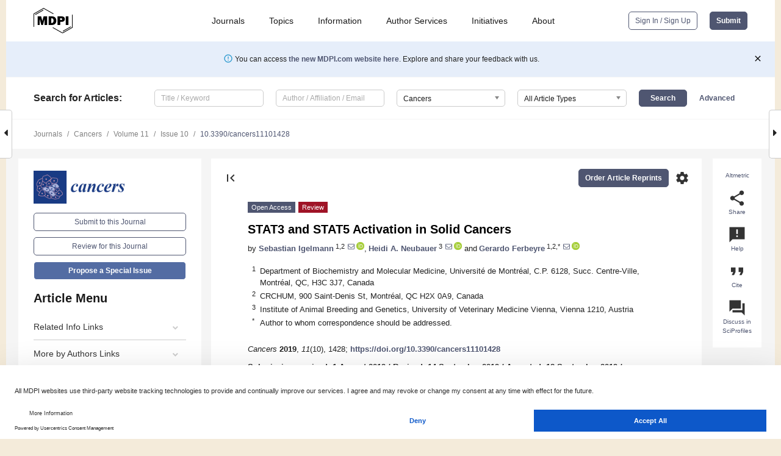

--- FILE ---
content_type: text/html; charset=UTF-8
request_url: https://www.mdpi.com/2072-6694/11/10/1428
body_size: 109131
content:


<!DOCTYPE html>
<html lang="en" xmlns:og="http://ogp.me/ns#" xmlns:fb="https://www.facebook.com/2008/fbml">
    <head>
        <meta charset="utf-8">
        <meta http-equiv="X-UA-Compatible" content="IE=edge,chrome=1">
        <meta content="mdpi" name="sso-service" />
                             <meta content="width=device-width, initial-scale=1.0" name="viewport" />        
                <title>STAT3 and STAT5 Activation in Solid Cancers</title><link rel="stylesheet" href="https://pub.mdpi-res.com/assets/css/font-awesome.min.css?eb190a3a77e5e1ee?1768564054">
        <link rel="stylesheet" href="https://pub.mdpi-res.com/assets/css/jquery.multiselect.css?f56c135cbf4d1483?1768564054">
        <link rel="stylesheet" href="https://pub.mdpi-res.com/assets/css/chosen.min.css?d7ca5ca9441ef9e1?1768564054">

                    <link rel="stylesheet" href="https://pub.mdpi-res.com/assets/css/main2.css?811c15039ec4533e?1768564054">
        
                <link rel="mask-icon" href="https://pub.mdpi-res.com/img/mask-icon-128.svg?c1c7eca266cd7013?1768564054" color="#4f5671">
        <link rel="apple-touch-icon" sizes="180x180" href="https://pub.mdpi-res.com/icon/apple-touch-icon-180x180.png?1768564054">
        <link rel="apple-touch-icon" sizes="152x152" href="https://pub.mdpi-res.com/icon/apple-touch-icon-152x152.png?1768564054">
        <link rel="apple-touch-icon" sizes="144x144" href="https://pub.mdpi-res.com/icon/apple-touch-icon-144x144.png?1768564054">
        <link rel="apple-touch-icon" sizes="120x120" href="https://pub.mdpi-res.com/icon/apple-touch-icon-120x120.png?1768564054">
        <link rel="apple-touch-icon" sizes="114x114" href="https://pub.mdpi-res.com/icon/apple-touch-icon-114x114.png?1768564054">
        <link rel="apple-touch-icon" sizes="76x76"   href="https://pub.mdpi-res.com/icon/apple-touch-icon-76x76.png?1768564054">
        <link rel="apple-touch-icon" sizes="72x72"   href="https://pub.mdpi-res.com/icon/apple-touch-icon-72x72.png?1768564054">
        <link rel="apple-touch-icon" sizes="57x57"   href="https://pub.mdpi-res.com/icon/apple-touch-icon-57x57.png?1768564054">
        <link rel="apple-touch-icon"                 href="https://pub.mdpi-res.com/icon/apple-touch-icon-57x57.png?1768564054">
        <link rel="apple-touch-icon-precomposed"     href="https://pub.mdpi-res.com/icon/apple-touch-icon-57x57.png?1768564054">
                        <link rel="manifest" href="/manifest.json">
        <meta name="theme-color" content="#ffffff">
        <meta name="application-name" content="&nbsp;"/>

            <link rel="apple-touch-startup-image" href="https://pub.mdpi-res.com/img/journals/cancers-logo-sq.png?b1d772a3f9d72d06">
    <link rel="apple-touch-icon" href="https://pub.mdpi-res.com/img/journals/cancers-logo-sq.png?b1d772a3f9d72d06">
    <meta name="msapplication-TileImage" content="https://pub.mdpi-res.com/img/journals/cancers-logo-sq.png?b1d772a3f9d72d06">

            <link rel="stylesheet" href="https://pub.mdpi-res.com/assets/css/jquery-ui-1.10.4.custom.min.css?80647d88647bf347?1768564054">
    <link rel="stylesheet" href="https://pub.mdpi-res.com/assets/css/magnific-popup.min.css?04d343e036f8eecd?1768564054">
    <link rel="stylesheet" href="https://pub.mdpi-res.com/assets/css/xml2html/article-html.css?b5ed6c65b8b7ceb9?1768564054">
            
    <style>

h2, #abstract .related_suggestion_title {
    }

.batch_articles a {
    color: #000;
}

    a, .batch_articles .authors a, a:focus, a:hover, a:active, .batch_articles a:focus, .batch_articles a:hover, li.side-menu-li a {
            }

    span.label a {
        color: #fff;
    }

    #main-content a.title-link:hover,
    #main-content a.title-link:focus,
    #main-content div.generic-item a.title-link:hover,
    #main-content div.generic-item a.title-link:focus {
            }

    #main-content #middle-column .generic-item.article-item a.title-link:hover,
    #main-content #middle-column .generic-item.article-item a.title-link:focus {
            }

    .art-authors a.toEncode {
        color: #333;
        font-weight: 700;
    }

    #main-content #middle-column ul li::before {
            }

    .accordion-navigation.active a.accordion__title,
    .accordion-navigation.active a.accordion__title::after {
            }

    .accordion-navigation li:hover::before,
    .accordion-navigation li:hover a,
    .accordion-navigation li:focus a {
            }

    .relative-size-container .relative-size-image .relative-size {
            }

    .middle-column__help__fixed a:hover i,
            }

    input[type="checkbox"]:checked:after {
            }

    input[type="checkbox"]:not(:disabled):hover:before {
            }

    #main-content .bolded-text {
            }


#main-content .hypothesis-count-container {
    }

#main-content .hypothesis-count-container:before {
    }

.full-size-menu ul li.menu-item .dropdown-wrapper {
    }

.full-size-menu ul li.menu-item > a.open::after {
    }

#title-story .title-story-orbit .orbit-caption {
    #background: url('/img/design/000000_background.png') !important;
    background: url('/img/design/ffffff_background.png') !important;
    color: rgb(51, 51, 51) !important;
}

#main-content .content__container__orbit {
    background-color: #000 !important;
}

#main-content .content__container__journal {
        color: #fff;
}

.html-article-menu .row span {
    }

.html-article-menu .row span.active {
    }

.accordion-navigation__journal .side-menu-li.active::before,
.accordion-navigation__journal .side-menu-li.active a {
    color: rgba(26,59,132,0.75) !important;
    font-weight: 700;
}

.accordion-navigation__journal .side-menu-li:hover::before ,
.accordion-navigation__journal .side-menu-li:hover a {
    color: rgba(26,59,132,0.75) !important;
    }

.side-menu-ul li.active a, .side-menu-ul li.active, .side-menu-ul li.active::before {
    color: rgba(26,59,132,0.75) !important;
}

.side-menu-ul li.active a {
    }

.result-selected, .active-result.highlighted, .active-result:hover,
.result-selected, .active-result.highlighted, .active-result:focus {
        }

.search-container.search-container__default-scheme {
    }

nav.tab-bar .open-small-search.active:after {
    }

.search-container.search-container__default-scheme .custom-accordion-for-small-screen-link::after {
    color: #fff;
}

@media only screen and (max-width: 50em) {
    #main-content .content__container.journal-info {
        color: #fff;
            }

    #main-content .content__container.journal-info a {
        color: #fff;
    }
} 

.button.button--color {
        }

.button.button--color:hover,
.button.button--color:focus {
            }

.button.button--color-journal {
    position: relative;
    background-color: rgba(26,59,132,0.75);
    border-color: #fff;
    color: #fff !important;
}

.button.button--color-journal:hover::before {
    content: '';
    position: absolute;
    top: 0;
    left: 0;
    height: 100%;
    width: 100%;
    background-color: #ffffff;
    opacity: 0.2;
}

.button.button--color-journal:visited,
.button.button--color-journal:hover,
.button.button--color-journal:focus {
    background-color: rgba(26,59,132,0.75);
    border-color: #fff;
    color: #fff !important;
}

.button.button--color path {
    }

.button.button--color:hover path {
    fill: #fff;
}

#main-content #search-refinements .ui-slider-horizontal .ui-slider-range {
    }

.breadcrumb__element:last-of-type a {
    }

#main-header {
    }

#full-size-menu .top-bar, #full-size-menu li.menu-item span.user-email {
    }

.top-bar-section li:not(.has-form) a:not(.button) {
    }

#full-size-menu li.menu-item .dropdown-wrapper li a:hover {
    }

#full-size-menu li.menu-item a:hover, #full-size-menu li.menu.item a:focus, nav.tab-bar a:hover {
    }
#full-size-menu li.menu.item a:active, #full-size-menu li.menu.item a.active {
    }

#full-size-menu li.menu-item a.open-mega-menu.active, #full-size-menu li.menu-item div.mega-menu, a.open-mega-menu.active {
        }

#full-size-menu li.menu-item div.mega-menu li, #full-size-menu li.menu-item div.mega-menu a {
            border-color: #9a9a9a;
}

div.type-section h2 {
                font-size: 20px;
    line-height: 26px;
    font-weight: 300;
}

div.type-section h3 {
    margin-left: 15px;
    margin-bottom: 0px;
    font-weight: 300;
}

.journal-tabs .tab-title.active a {
            }

</style>
    <link rel="stylesheet" href="https://pub.mdpi-res.com/assets/css/slick.css?f38b2db10e01b157?1768564054">

                
    <meta name="title" content="STAT3 and STAT5 Activation in Solid Cancers">
    <meta name="description" content="The Signal Transducer and Activator of Transcription (STAT)3 and 5 proteins are activated by many cytokine receptors to regulate specific gene expression and mitochondrial functions. Their role in cancer is largely context-dependent as they can both act as oncogenes and tumor suppressors. We review here the role of STAT3/5 activation in solid cancers and summarize their association with survival in cancer patients. The molecular mechanisms that underpin the oncogenic activity of STAT3/5 signaling include the regulation of genes that control cell cycle and cell death. However, recent advances also highlight the critical role of STAT3/5 target genes mediating inflammation and stemness. In addition, STAT3 mitochondrial functions are required for transformation. On the other hand, several tumor suppressor pathways act on or are activated by STAT3/5 signaling, including tyrosine phosphatases, the sumo ligase Protein Inhibitor of Activated STAT3 (PIAS3), the E3 ubiquitin ligase TATA Element Modulatory Factor/Androgen Receptor-Coactivator of 160 kDa (TMF/ARA160), the miRNAs miR-124 and miR-1181, the Protein of alternative reading frame 19 (p19ARF)/p53 pathway and the Suppressor of Cytokine Signaling 1 and 3 (SOCS1/3) proteins. Cancer mutations and epigenetic alterations may alter the balance between pro-oncogenic and tumor suppressor activities associated with STAT3/5 signaling, explaining their context-dependent association with tumor progression both in human cancers and animal models." >
    <link rel="image_src" href="https://pub.mdpi-res.com/img/journals/cancers-logo.png?b1d772a3f9d72d06" >
    <meta name="dc.title" content="STAT3 and STAT5 Activation in Solid Cancers">

    <meta name="dc.creator" content="Sebastian Igelmann">
    <meta name="dc.creator" content="Heidi A. Neubauer">
    <meta name="dc.creator" content="Gerardo Ferbeyre">
    
    <meta name="dc.type" content="Review">
    <meta name="dc.source" content="Cancers 2019, Vol. 11, Page 1428">
    <meta name="dc.date" content="2019-09-25">
    <meta name ="dc.identifier" content="10.3390/cancers11101428">
    
    <meta name="dc.publisher" content="Multidisciplinary Digital Publishing Institute">
    <meta name="dc.rights" content="http://creativecommons.org/licenses/by/3.0/">
    <meta name="dc.format" content="application/pdf" >
    <meta name="dc.language" content="en" >
    <meta name="dc.description" content="The Signal Transducer and Activator of Transcription (STAT)3 and 5 proteins are activated by many cytokine receptors to regulate specific gene expression and mitochondrial functions. Their role in cancer is largely context-dependent as they can both act as oncogenes and tumor suppressors. We review here the role of STAT3/5 activation in solid cancers and summarize their association with survival in cancer patients. The molecular mechanisms that underpin the oncogenic activity of STAT3/5 signaling include the regulation of genes that control cell cycle and cell death. However, recent advances also highlight the critical role of STAT3/5 target genes mediating inflammation and stemness. In addition, STAT3 mitochondrial functions are required for transformation. On the other hand, several tumor suppressor pathways act on or are activated by STAT3/5 signaling, including tyrosine phosphatases, the sumo ligase Protein Inhibitor of Activated STAT3 (PIAS3), the E3 ubiquitin ligase TATA Element Modulatory Factor/Androgen Receptor-Coactivator of 160 kDa (TMF/ARA160), the miRNAs miR-124 and miR-1181, the Protein of alternative reading frame 19 (p19ARF)/p53 pathway and the Suppressor of Cytokine Signaling 1 and 3 (SOCS1/3) proteins. Cancer mutations and epigenetic alterations may alter the balance between pro-oncogenic and tumor suppressor activities associated with STAT3/5 signaling, explaining their context-dependent association with tumor progression both in human cancers and animal models." >

    <meta name="dc.subject" content="solid cancers" >
    <meta name="dc.subject" content="cell cycle" >
    <meta name="dc.subject" content="apoptosis" >
    <meta name="dc.subject" content="inflammation" >
    <meta name="dc.subject" content="mitochondria" >
    <meta name="dc.subject" content="stemness" >
    <meta name="dc.subject" content="tumor suppression" >
    
    <meta name ="prism.issn" content="2072-6694">
    <meta name ="prism.publicationName" content="Cancers">
    <meta name ="prism.publicationDate" content="2019-09-25">
    <meta name ="prism.section" content="Review" >

            <meta name ="prism.volume" content="11">
        <meta name ="prism.number" content="10">
        <meta name ="prism.startingPage" content="1428" >

            
    <meta name="citation_issn" content="2072-6694">
    <meta name="citation_journal_title" content="Cancers">
    <meta name="citation_publisher" content="Multidisciplinary Digital Publishing Institute">
    <meta name="citation_title" content="STAT3 and STAT5 Activation in Solid Cancers">
    <meta name="citation_publication_date" content="2019/10">
    <meta name="citation_online_date" content="2019/09/25">

            <meta name="citation_volume" content="11">
        <meta name="citation_issue" content="10">
        <meta name="citation_firstpage" content="1428">

            
    <meta name="citation_author" content="Igelmann, Sebastian">
    <meta name="citation_author" content="Neubauer, Heidi A.">
    <meta name="citation_author" content="Ferbeyre, Gerardo">
    
    <meta name="citation_doi" content="10.3390/cancers11101428">
    
    <meta name="citation_id" content="mdpi-cancers11101428">
    <meta name="citation_abstract_html_url" content="https://www.mdpi.com/2072-6694/11/10/1428">

    <meta name="citation_pdf_url" content="https://www.mdpi.com/2072-6694/11/10/1428/pdf?version=1570760896">
    <link rel="alternate" type="application/pdf" title="PDF Full-Text" href="https://www.mdpi.com/2072-6694/11/10/1428/pdf?version=1570760896">
    <meta name="fulltext_pdf" content="https://www.mdpi.com/2072-6694/11/10/1428/pdf?version=1570760896">
    
    <meta name="citation_fulltext_html_url" content="https://www.mdpi.com/2072-6694/11/10/1428/htm">
    <link rel="alternate" type="text/html" title="HTML Full-Text" href="https://www.mdpi.com/2072-6694/11/10/1428/htm">
    <meta name="fulltext_html" content="https://www.mdpi.com/2072-6694/11/10/1428/htm">
    
    <link rel="alternate" type="text/xml" title="XML Full-Text" href="https://www.mdpi.com/2072-6694/11/10/1428/xml">
    <meta name="fulltext_xml" content="https://www.mdpi.com/2072-6694/11/10/1428/xml">
    <meta name="citation_xml_url" content="https://www.mdpi.com/2072-6694/11/10/1428/xml">
    
    <meta name="twitter:card" content="summary" />
    <meta name="twitter:site" content="@MDPIOpenAccess" />
    <meta name="twitter:image" content="https://pub.mdpi-res.com/img/journals/cancers-logo-social.png?b1d772a3f9d72d06" />

    <meta property="fb:app_id" content="131189377574"/>
    <meta property="og:site_name" content="MDPI"/>
    <meta property="og:type" content="article"/>
    <meta property="og:url" content="https://www.mdpi.com/2072-6694/11/10/1428" />
    <meta property="og:title" content="STAT3 and STAT5 Activation in Solid Cancers" />
    <meta property="og:description" content="The Signal Transducer and Activator of Transcription (STAT)3 and 5 proteins are activated by many cytokine receptors to regulate specific gene expression and mitochondrial functions. Their role in cancer is largely context-dependent as they can both act as oncogenes and tumor suppressors. We review here the role of STAT3/5 activation in solid cancers and summarize their association with survival in cancer patients. The molecular mechanisms that underpin the oncogenic activity of STAT3/5 signaling include the regulation of genes that control cell cycle and cell death. However, recent advances also highlight the critical role of STAT3/5 target genes mediating inflammation and stemness. In addition, STAT3 mitochondrial functions are required for transformation. On the other hand, several tumor suppressor pathways act on or are activated by STAT3/5 signaling, including tyrosine phosphatases, the sumo ligase Protein Inhibitor of Activated STAT3 (PIAS3), the E3 ubiquitin ligase TATA Element Modulatory Factor/Androgen Receptor-Coactivator of 160 kDa (TMF/ARA160), the miRNAs miR-124 and miR-1181, the Protein of alternative reading frame 19 (p19ARF)/p53 pathway and the Suppressor of Cytokine Signaling 1 and 3 (SOCS1/3) proteins. Cancer mutations and epigenetic alterations may alter the balance between pro-oncogenic and tumor suppressor activities associated with STAT3/5 signaling, explaining their context-dependent association with tumor progression both in human cancers and animal models." />
    <meta property="og:image" content="https://pub.mdpi-res.com/cancers/cancers-11-01428/article_deploy/html/images/cancers-11-01428-g001-550.jpg?1572455065" />
                <link rel="alternate" type="application/rss+xml" title="MDPI Publishing - Latest articles" href="https://www.mdpi.com/rss">
                
        <meta name="google-site-verification" content="PxTlsg7z2S00aHroktQd57fxygEjMiNHydKn3txhvwY">
        <meta name="facebook-domain-verification" content="mcoq8dtq6sb2hf7z29j8w515jjoof7" />

                <script id="usercentrics-cmp" src="https://web.cmp.usercentrics.eu/ui/loader.js" data-ruleset-id="PbAnaGk92sB5Cc" async></script>
        
        <!--[if lt IE 9]>
            <script>var browserIe8 = true;</script>
            <link rel="stylesheet" href="https://pub.mdpi-res.com/assets/css/ie8foundationfix.css?50273beac949cbf0?1768564054">
            <script src="//html5shiv.googlecode.com/svn/trunk/html5.js"></script>
            <script src="//cdnjs.cloudflare.com/ajax/libs/html5shiv/3.6.2/html5shiv.js"></script>
            <script src="//s3.amazonaws.com/nwapi/nwmatcher/nwmatcher-1.2.5-min.js"></script>
            <script src="//html5base.googlecode.com/svn-history/r38/trunk/js/selectivizr-1.0.3b.js"></script>
            <script src="//cdnjs.cloudflare.com/ajax/libs/respond.js/1.1.0/respond.min.js"></script>
            <script src="https://pub.mdpi-res.com/assets/js/ie8/ie8patch.js?9e1d3c689a0471df?1768564054"></script>
            <script src="https://pub.mdpi-res.com/assets/js/ie8/rem.min.js?94b62787dcd6d2f2?1768564054"></script>            
                                                        <![endif]-->

                    <script>
                window.dataLayer = window.dataLayer || [];
                function gtag() { dataLayer.push(arguments); }
                gtag('consent', 'default', {
                    'ad_user_data': 'denied',
                    'ad_personalization': 'denied',
                    'ad_storage': 'denied',
                    'analytics_storage': 'denied',
                    'wait_for_update': 500,
                });
                dataLayer.push({'gtm.start': new Date().getTime(), 'event': 'gtm.js'});

                            </script>

            <script>
                (function(w,d,s,l,i){w[l]=w[l]||[];w[l].push({'gtm.start':
                new Date().getTime(),event:'gtm.js'});var f=d.getElementsByTagName(s)[0],
                j=d.createElement(s),dl=l!='dataLayer'?'&l='+l:'';j.async=true;j.src=
                'https://www.googletagmanager.com/gtm.js?id='+i+dl;f.parentNode.insertBefore(j,f);
                })(window,document,'script','dataLayer','GTM-WPK7SW5');
            </script>

                        
                              <script>!function(e){var n="https://s.go-mpulse.net/boomerang/";if("True"=="True")e.BOOMR_config=e.BOOMR_config||{},e.BOOMR_config.PageParams=e.BOOMR_config.PageParams||{},e.BOOMR_config.PageParams.pci=!0,n="https://s2.go-mpulse.net/boomerang/";if(window.BOOMR_API_key="4MGA4-E5JH8-79LAG-STF7X-79Z92",function(){function e(){if(!o){var e=document.createElement("script");e.id="boomr-scr-as",e.src=window.BOOMR.url,e.async=!0,i.parentNode.appendChild(e),o=!0}}function t(e){o=!0;var n,t,a,r,d=document,O=window;if(window.BOOMR.snippetMethod=e?"if":"i",t=function(e,n){var t=d.createElement("script");t.id=n||"boomr-if-as",t.src=window.BOOMR.url,BOOMR_lstart=(new Date).getTime(),e=e||d.body,e.appendChild(t)},!window.addEventListener&&window.attachEvent&&navigator.userAgent.match(/MSIE [67]\./))return window.BOOMR.snippetMethod="s",void t(i.parentNode,"boomr-async");a=document.createElement("IFRAME"),a.src="about:blank",a.title="",a.role="presentation",a.loading="eager",r=(a.frameElement||a).style,r.width=0,r.height=0,r.border=0,r.display="none",i.parentNode.appendChild(a);try{O=a.contentWindow,d=O.document.open()}catch(_){n=document.domain,a.src="javascript:var d=document.open();d.domain='"+n+"';void(0);",O=a.contentWindow,d=O.document.open()}if(n)d._boomrl=function(){this.domain=n,t()},d.write("<bo"+"dy onload='document._boomrl();'>");else if(O._boomrl=function(){t()},O.addEventListener)O.addEventListener("load",O._boomrl,!1);else if(O.attachEvent)O.attachEvent("onload",O._boomrl);d.close()}function a(e){window.BOOMR_onload=e&&e.timeStamp||(new Date).getTime()}if(!window.BOOMR||!window.BOOMR.version&&!window.BOOMR.snippetExecuted){window.BOOMR=window.BOOMR||{},window.BOOMR.snippetStart=(new Date).getTime(),window.BOOMR.snippetExecuted=!0,window.BOOMR.snippetVersion=12,window.BOOMR.url=n+"4MGA4-E5JH8-79LAG-STF7X-79Z92";var i=document.currentScript||document.getElementsByTagName("script")[0],o=!1,r=document.createElement("link");if(r.relList&&"function"==typeof r.relList.supports&&r.relList.supports("preload")&&"as"in r)window.BOOMR.snippetMethod="p",r.href=window.BOOMR.url,r.rel="preload",r.as="script",r.addEventListener("load",e),r.addEventListener("error",function(){t(!0)}),setTimeout(function(){if(!o)t(!0)},3e3),BOOMR_lstart=(new Date).getTime(),i.parentNode.appendChild(r);else t(!1);if(window.addEventListener)window.addEventListener("load",a,!1);else if(window.attachEvent)window.attachEvent("onload",a)}}(),"".length>0)if(e&&"performance"in e&&e.performance&&"function"==typeof e.performance.setResourceTimingBufferSize)e.performance.setResourceTimingBufferSize();!function(){if(BOOMR=e.BOOMR||{},BOOMR.plugins=BOOMR.plugins||{},!BOOMR.plugins.AK){var n=""=="true"?1:0,t="",a="aokqfxaxzvm242lrkrdq-f-9a27a4c9e-clientnsv4-s.akamaihd.net",i="false"=="true"?2:1,o={"ak.v":"39","ak.cp":"1774948","ak.ai":parseInt("1155516",10),"ak.ol":"0","ak.cr":11,"ak.ipv":4,"ak.proto":"h2","ak.rid":"37de34c","ak.r":38938,"ak.a2":n,"ak.m":"dscb","ak.n":"essl","ak.bpcip":"3.149.2.0","ak.cport":45582,"ak.gh":"23.55.170.174","ak.quicv":"","ak.tlsv":"tls1.3","ak.0rtt":"","ak.0rtt.ed":"","ak.csrc":"-","ak.acc":"","ak.t":"1769034823","ak.ak":"hOBiQwZUYzCg5VSAfCLimQ==[base64]/Zc0ebJ/[base64]","ak.pv":"21","ak.dpoabenc":"","ak.tf":i};if(""!==t)o["ak.ruds"]=t;var r={i:!1,av:function(n){var t="http.initiator";if(n&&(!n[t]||"spa_hard"===n[t]))o["ak.feo"]=void 0!==e.aFeoApplied?1:0,BOOMR.addVar(o)},rv:function(){var e=["ak.bpcip","ak.cport","ak.cr","ak.csrc","ak.gh","ak.ipv","ak.m","ak.n","ak.ol","ak.proto","ak.quicv","ak.tlsv","ak.0rtt","ak.0rtt.ed","ak.r","ak.acc","ak.t","ak.tf"];BOOMR.removeVar(e)}};BOOMR.plugins.AK={akVars:o,akDNSPreFetchDomain:a,init:function(){if(!r.i){var e=BOOMR.subscribe;e("before_beacon",r.av,null,null),e("onbeacon",r.rv,null,null),r.i=!0}return this},is_complete:function(){return!0}}}}()}(window);</script></head>

    <body>
         
                		        	        		        	
		<div class="direction direction_right" id="small_right" style="border-right-width: 0px; padding:0;">
        <i class="fa fa-caret-right fa-2x"></i>
    </div>

	<div class="big_direction direction_right" id="big_right" style="border-right-width: 0px;">
				<div style="text-align: right;">
									Next Article in Journal<br>
				<div><a href="/2072-6694/11/10/1429">The Targeting of RNA Polymerase I Transcription Using CX-5461 in Combination with Radiation Enhances Tumour Cell Killing Effects in Human Solid Cancers</a></div>
					 			 		Next Article in Special Issue<br>
		 		<div><a href="/2072-6694/11/10/1448">STAT3 and STAT5 Targeting for Simultaneous Management of Melanoma and Autoimmune Diseases</a></div>
		 		 		 	</div>
	</div>
	
		<div class="direction" id="small_left" style="border-left-width: 0px">
        <i class="fa fa-caret-left fa-2x"></i>
    </div>
	<div class="big_direction" id="big_left" style="border-left-width: 0px;">
				<div>
									Previous Article in Journal<br>
				<div><a href="/2072-6694/11/10/1427">FOXO1 Confers Maintenance of the Dark Zone Proliferation and Survival Program and Can Be Pharmacologically Targeted in Burkitt Lymphoma</a></div>
					 			 		Previous Article in Special Issue<br>
		 		<div><a href="/2072-6694/11/10/1407">Hepatic Stress Response in HCV Infection Promotes STAT3-Mediated Inhibition of HNF4A-<i>miR-122</i> Feedback Loop in Liver Fibrosis and Cancer Progression</a></div>
		 			 	 	</div>
	</div>
	    <div style="clear: both;"></div>

                    
<div id="menuModal" class="reveal-modal reveal-modal-new reveal-modal-menu" aria-hidden="true" data-reveal role="dialog">
    <div class="menu-container">
        <div class="UI_NavMenu">
            


<div class="content__container " >
    <div class="custom-accordion-for-small-screen-link " >
                            <h2>Journals</h2>
                    </div>

    <div class="target-item custom-accordion-for-small-screen-content show-for-medium-up">
                            <div class="menu-container__links">
                        <div style="width: 100%; float: left;">
                            <a href="/about/journals">Active Journals</a>
                            <a href="/about/journalfinder">Find a Journal</a>
                            <a href="/about/journals/proposal">Journal Proposal</a>
                            <a href="/about/proceedings">Proceedings Series</a>
                        </div>
                    </div>
                    </div>
</div>

            <a href="/topics">
                <h2>Topics</h2>
            </a>

            


<div class="content__container " >
    <div class="custom-accordion-for-small-screen-link " >
                            <h2>Information</h2>
                    </div>

    <div class="target-item custom-accordion-for-small-screen-content show-for-medium-up">
                            <div class="menu-container__links">
                        <div style="width: 100%; max-width: 200px; float: left;">
                            <a href="/authors">For Authors</a>
                            <a href="/reviewers">For Reviewers</a>
                            <a href="/editors">For Editors</a>
                            <a href="/librarians">For Librarians</a>
                            <a href="/publishing_services">For Publishers</a>
                            <a href="/societies">For Societies</a>
                            <a href="/conference_organizers">For Conference Organizers</a>
                        </div>
                        <div style="width: 100%; max-width: 250px; float: left;">
                            <a href="/openaccess">Open Access Policy</a>
                            <a href="/ioap">Institutional Open Access Program</a>
                            <a href="/special_issues_guidelines">Special Issues Guidelines</a>
                            <a href="/editorial_process">Editorial Process</a>
                            <a href="/ethics">Research and Publication Ethics</a>
                            <a href="/apc">Article Processing Charges</a>
                            <a href="/awards">Awards</a>
                            <a href="/testimonials">Testimonials</a>
                        </div>
                    </div>
                    </div>
</div>

            <a href="/authors/english">
                <h2>Author Services</h2>
            </a>

            


<div class="content__container " >
    <div class="custom-accordion-for-small-screen-link " >
                            <h2>Initiatives</h2>
                    </div>

    <div class="target-item custom-accordion-for-small-screen-content show-for-medium-up">
                            <div class="menu-container__links">
                        <div style="width: 100%; float: left;">
                            <a href="https://sciforum.net" target="_blank" rel="noopener noreferrer">Sciforum</a>
                            <a href="https://www.mdpi.com/books" target="_blank" rel="noopener noreferrer">MDPI Books</a>
                            <a href="https://www.preprints.org" target="_blank" rel="noopener noreferrer">Preprints.org</a>
                            <a href="https://www.scilit.com" target="_blank" rel="noopener noreferrer">Scilit</a>
                            <a href="https://sciprofiles.com" target="_blank" rel="noopener noreferrer">SciProfiles</a>
                            <a href="https://encyclopedia.pub" target="_blank" rel="noopener noreferrer">Encyclopedia</a>
                            <a href="https://jams.pub" target="_blank" rel="noopener noreferrer">JAMS</a>
                            <a href="/about/proceedings">Proceedings Series</a>
                        </div>
                    </div>
                    </div>
</div>

            


<div class="content__container " >
    <div class="custom-accordion-for-small-screen-link " >
                            <h2>About</h2>
                    </div>

    <div class="target-item custom-accordion-for-small-screen-content show-for-medium-up">
                            <div class="menu-container__links">
                        <div style="width: 100%; float: left;">
                            <a href="/about">Overview</a>
                            <a href="/about/contact">Contact</a>
                            <a href="https://careers.mdpi.com" target="_blank" rel="noopener noreferrer">Careers</a>
                            <a href="/about/announcements">News</a>
                            <a href="/about/press">Press</a>
                            <a href="http://blog.mdpi.com/" target="_blank" rel="noopener noreferrer">Blog</a>
                        </div>
                    </div>
                    </div>
</div>
        </div>

        <div class="menu-container__buttons">
                            <a class="button UA_SignInUpButton" href="/user/login">Sign In / Sign Up</a>
                    </div>
    </div>
</div>

                
<div id="captchaModal" class="reveal-modal reveal-modal-new reveal-modal-new--small" data-reveal aria-label="Captcha" aria-hidden="true" role="dialog"></div>
        
<div id="actionDisabledModal" class="reveal-modal" data-reveal aria-labelledby="actionDisableModalTitle" aria-hidden="true" role="dialog" style="width: 300px;">
    <h2 id="actionDisableModalTitle">Notice</h2>
    <form action="/email/captcha" method="post" id="emailCaptchaForm">
        <div class="row">
            <div id="js-action-disabled-modal-text" class="small-12 columns">
            </div>
            
            <div id="js-action-disabled-modal-submit" class="small-12 columns" style="margin-top: 10px; display: none;">
                You can make submissions to other journals 
                <a href="https://susy.mdpi.com/user/manuscripts/upload">here</a>.
            </div>
        </div>
    </form>
    <a class="close-reveal-modal" aria-label="Close">
        <i class="material-icons">clear</i>
    </a>
</div>
        
<div id="rssNotificationModal" class="reveal-modal reveal-modal-new" data-reveal aria-labelledby="rssNotificationModalTitle" aria-hidden="true" role="dialog">
    <div class="row">
        <div class="small-12 columns">
            <h2 id="rssNotificationModalTitle">Notice</h2>
            <p>
                You are accessing a machine-readable page. In order to be human-readable, please install an RSS reader.
            </p>
        </div>
    </div>
    <div class="row">
        <div class="small-12 columns">
            <a class="button button--color js-rss-notification-confirm">Continue</a>
            <a class="button button--grey" onclick="$(this).closest('.reveal-modal').find('.close-reveal-modal').click(); return false;">Cancel</a>
        </div>
    </div>
    <a class="close-reveal-modal" aria-label="Close">
        <i class="material-icons">clear</i>
    </a>
</div>
        
<div id="drop-article-label-openaccess" class="f-dropdown medium" data-dropdown-content aria-hidden="true" tabindex="-1">
    <p>
        All articles published by MDPI are made immediately available worldwide under an open access license. No special 
        permission is required to reuse all or part of the article published by MDPI, including figures and tables. For 
        articles published under an open access Creative Common CC BY license, any part of the article may be reused without 
        permission provided that the original article is clearly cited. For more information, please refer to
        <a href="https://www.mdpi.com/openaccess">https://www.mdpi.com/openaccess</a>.
    </p>
</div>

<div id="drop-article-label-feature" class="f-dropdown medium" data-dropdown-content aria-hidden="true" tabindex="-1">
    <p>
        Feature papers represent the most advanced research with significant potential for high impact in the field. A Feature 
        Paper should be a substantial original Article that involves several techniques or approaches, provides an outlook for 
        future research directions and describes possible research applications.
    </p>

    <p>
        Feature papers are submitted upon individual invitation or recommendation by the scientific editors and must receive 
        positive feedback from the reviewers.
    </p>
</div>

<div id="drop-article-label-choice" class="f-dropdown medium" data-dropdown-content aria-hidden="true" tabindex="-1">
    <p>
        Editor’s Choice articles are based on recommendations by the scientific editors of MDPI journals from around the world. 
        Editors select a small number of articles recently published in the journal that they believe will be particularly 
        interesting to readers, or important in the respective research area. The aim is to provide a snapshot of some of the 
        most exciting work published in the various research areas of the journal.

        <div style="margin-top: -10px;">
            <div id="drop-article-label-choice-journal-link" style="display: none; margin-top: -10px; padding-top: 10px;">
            </div>
        </div>
    </p>
</div>

<div id="drop-article-label-resubmission" class="f-dropdown medium" data-dropdown-content aria-hidden="true" tabindex="-1">
    <p>
        Original Submission Date Received: <span id="drop-article-label-resubmission-date"></span>.
    </p>
</div>

                <div id="container">
                        
                <noscript>
                    <div id="no-javascript">
                        You seem to have javascript disabled. Please note that many of the page functionalities won't work as expected without javascript enabled.
                    </div>
                </noscript>

                <div class="fixed">
                    <nav class="tab-bar show-for-medium-down">
                        <div class="row full-width collapse">
                            <div class="medium-3 small-4 columns">
                                <a href="/">
                                    <img class="full-size-menu__mdpi-logo" src="https://pub.mdpi-res.com/img/design/mdpi-pub-logo-black-small1.svg?da3a8dcae975a41c?1768564054" style="width: 64px;" title="MDPI Open Access Journals">
                                </a>
                            </div>
                            <div class="medium-3 small-4 columns right-aligned">
                                <div class="show-for-medium-down">
                                    <a href="#" style="display: none;">
                                        <i class="material-icons" onclick="$('#menuModal').foundation('reveal', 'close'); return false;">clear</i>
                                    </a>

                                    <a class="js-toggle-desktop-layout-link" title="Toggle desktop layout" style="display: none;" href="/toggle_desktop_layout_cookie">
                                        <i class="material-icons">zoom_out_map</i>
                                    </a>

                                                                            <a href="#" class="js-open-small-search open-small-search">
                                            <i class="material-icons show-for-small only">search</i>
                                        </a>
                                    
                                    <a title="MDPI main page" class="js-open-menu" data-reveal-id="menuModal" href="#">
                                        <i class="material-icons">menu</i>
                                    </a>
                                </div>
                            </div>
                        </div>
                    </nav>                       	
                </div>
                
                <section class="main-section">
                    <header>
                        <div class="full-size-menu show-for-large-up">
                             
                                <div class="row full-width">
                                                                        <div class="large-1 columns">
                                        <a href="/">
                                            <img class="full-size-menu__mdpi-logo" src="https://pub.mdpi-res.com/img/design/mdpi-pub-logo-black-small1.svg?da3a8dcae975a41c?1768564054" title="MDPI Open Access Journals">
                                        </a>
                                    </div>

                                                                        <div class="large-8 columns text-right UI_NavMenu">
                                        <ul>
                                            <li class="menu-item"> 
                                                <a href="/about/journals" data-dropdown="journals-dropdown" aria-controls="journals-dropdown" aria-expanded="false" data-options="is_hover: true; hover_timeout: 200">Journals</a>

                                                <ul id="journals-dropdown" class="f-dropdown dropdown-wrapper dropdown-wrapper__small" data-dropdown-content aria-hidden="true" tabindex="-1">
                                                    <li>
                                                        <div class="row">
                                                            <div class="small-12 columns">
                                                                <ul>
                                                                    <li>
                                                                        <a href="/about/journals">
                                                                            Active Journals
                                                                        </a>
                                                                    </li>
                                                                    <li>
                                                                        <a href="/about/journalfinder">
                                                                            Find a Journal
                                                                        </a>
                                                                    </li>
                                                                    <li>
                                                                        <a href="/about/journals/proposal">
                                                                            Journal Proposal
                                                                        </a>
                                                                    </li>
                                                                    <li>
                                                                        <a href="/about/proceedings">
                                                                            Proceedings Series
                                                                        </a>
                                                                    </li>
                                                                </ul>
                                                            </div>
                                                        </div>
                                                    </li>
                                                </ul>
                                            </li>

                                            <li class="menu-item"> 
                                                <a href="/topics">Topics</a>
                                            </li>

                                            <li class="menu-item"> 
                                                <a href="/authors" data-dropdown="information-dropdown" aria-controls="information-dropdown" aria-expanded="false" data-options="is_hover:true; hover_timeout:200">Information</a>

                                                <ul id="information-dropdown" class="f-dropdown dropdown-wrapper" data-dropdown-content aria-hidden="true" tabindex="-1">
                                                    <li>
                                                        <div class="row">
                                                            <div class="small-5 columns right-border">
                                                                <ul>
                                                                    <li>
                                                                        <a href="/authors">For Authors</a>
                                                                    </li>
                                                                    <li>
                                                                        <a href="/reviewers">For Reviewers</a>
                                                                    </li>
                                                                    <li>
                                                                        <a href="/editors">For Editors</a>
                                                                    </li>
                                                                    <li>
                                                                        <a href="/librarians">For Librarians</a>
                                                                    </li>
                                                                    <li>
                                                                        <a href="/publishing_services">For Publishers</a>
                                                                    </li>
                                                                    <li>
                                                                        <a href="/societies">For Societies</a>
                                                                    </li>
                                                                    <li>
                                                                        <a href="/conference_organizers">For Conference Organizers</a>
                                                                    </li>
                                                                </ul>
                                                            </div>

                                                            <div class="small-7 columns">
                                                                <ul>
                                                                    <li>
                                                                        <a href="/openaccess">Open Access Policy</a>
                                                                    </li>
                                                                    <li>
                                                                        <a href="/ioap">Institutional Open Access Program</a>
                                                                    </li>
                                                                    <li>
                                                                        <a href="/special_issues_guidelines">Special Issues Guidelines</a>
                                                                    </li>
                                                                    <li>
                                                                        <a href="/editorial_process">Editorial Process</a>
                                                                    </li>
                                                                    <li>
                                                                        <a href="/ethics">Research and Publication Ethics</a>
                                                                    </li>
                                                                    <li>
                                                                        <a href="/apc">Article Processing Charges</a>
                                                                    </li>
                                                                    <li>
                                                                        <a href="/awards">Awards</a>
                                                                    </li>
                                                                    <li>
                                                                        <a href="/testimonials">Testimonials</a>
                                                                    </li>
                                                                </ul>
                                                            </div>
                                                        </div>
                                                    </li>
                                                </ul>
                                            </li>

                                            <li class="menu-item">
                                                <a href="/authors/english">Author Services</a>
                                            </li>

                                            <li class="menu-item"> 
                                                <a href="/about/initiatives" data-dropdown="initiatives-dropdown" aria-controls="initiatives-dropdown" aria-expanded="false" data-options="is_hover: true; hover_timeout: 200">Initiatives</a>

                                                <ul id="initiatives-dropdown" class="f-dropdown dropdown-wrapper dropdown-wrapper__small" data-dropdown-content aria-hidden="true" tabindex="-1">
                                                    <li>
                                                        <div class="row">
                                                            <div class="small-12 columns">
                                                                <ul>
                                                                    <li>
                                                                        <a href="https://sciforum.net" target="_blank" rel="noopener noreferrer">
                                                                                                                                                        Sciforum
                                                                        </a>
                                                                    </li>
                                                                    <li>
                                                                        <a href="https://www.mdpi.com/books" target="_blank" rel="noopener noreferrer">
                                                                                                                                                        MDPI Books
                                                                        </a>
                                                                    </li>
                                                                    <li>
                                                                        <a href="https://www.preprints.org" target="_blank" rel="noopener noreferrer">
                                                                                                                                                        Preprints.org
                                                                        </a>
                                                                    </li>
                                                                    <li>
                                                                        <a href="https://www.scilit.com" target="_blank" rel="noopener noreferrer">
                                                                                                                                                        Scilit
                                                                        </a>
                                                                    </li>
                                                                    <li>
                                                                        <a href="https://sciprofiles.com" target="_blank" rel="noopener noreferrer">
                                                                            SciProfiles
                                                                        </a>
                                                                    </li>
                                                                    <li>
                                                                        <a href="https://encyclopedia.pub" target="_blank" rel="noopener noreferrer">
                                                                                                                                                        Encyclopedia
                                                                        </a>
                                                                    </li>
                                                                    <li>
                                                                        <a href="https://jams.pub" target="_blank" rel="noopener noreferrer">
                                                                            JAMS
                                                                        </a>
                                                                    </li>
                                                                    <li>
                                                                        <a href="/about/proceedings">
                                                                            Proceedings Series
                                                                        </a>
                                                                    </li>
                                                                </ul>
                                                            </div>
                                                        </div>
                                                    </li>
                                                </ul>
                                            </li>

                                            <li class="menu-item"> 
                                                <a href="/about" data-dropdown="about-dropdown" aria-controls="about-dropdown" aria-expanded="false" data-options="is_hover: true; hover_timeout: 200">About</a>

                                                <ul id="about-dropdown" class="f-dropdown dropdown-wrapper dropdown-wrapper__small" data-dropdown-content aria-hidden="true" tabindex="-1">
                                                    <li>
                                                        <div class="row">
                                                            <div class="small-12 columns">
                                                                <ul>
                                                                    <li>
                                                                        <a href="/about">
                                                                            Overview
                                                                        </a>
                                                                    </li>
                                                                    <li>
                                                                        <a href="/about/contact">
                                                                            Contact
                                                                        </a>
                                                                    </li>
                                                                    <li>
                                                                        <a href="https://careers.mdpi.com" target="_blank" rel="noopener noreferrer">
                                                                            Careers
                                                                        </a>
                                                                    </li>
                                                                    <li> 
                                                                        <a href="/about/announcements">
                                                                            News
                                                                        </a>
                                                                    </li>
                                                                    <li> 
                                                                        <a href="/about/press">
                                                                            Press
                                                                        </a>
                                                                    </li>
                                                                    <li>
                                                                        <a href="http://blog.mdpi.com/" target="_blank" rel="noopener noreferrer">
                                                                            Blog
                                                                        </a>
                                                                    </li>
                                                                </ul>
                                                            </div>
                                                        </div>
                                                    </li>
                                                </ul>
                                            </li>

                                                                                    </ul>
                                    </div>

                                    <div class="large-3 columns text-right full-size-menu__buttons">
                                        <div>
                                                                                            <a class="button button--default-inversed UA_SignInUpButton" href="/user/login">Sign In / Sign Up</a>
                                            
                                                <a class="button button--default js-journal-active-only-link js-journal-active-only-submit-link UC_NavSubmitButton" href="            https://susy.mdpi.com/user/manuscripts/upload?journal=cancers
    " data-disabledmessage="new submissions are not possible.">Submit</a>
                                        </div>
                                    </div>
                                </div>
                            </div>

                            <div class="row full-width new-website-link-banner" style="padding: 20px 50px 20px 20px; background-color: #E6EEFA; position: relative; display: none;">
                                <div class="small-12 columns" style="padding: 0; margin: 0; text-align: center;">
                                    <i class="material-icons" style="font-size: 16px; color: #2C9ACF; position: relative; top: -2px;">error_outline</i>
                                    You can access <a href="https://www.mdpi.com/redirect/new_site?return=/2072-6694/11/10/1428">the new MDPI.com website here</a>. Explore and share your feedback with us.
                                    <a href="#" class="new-website-link-banner-close"><i class="material-icons" style="font-size: 16px; color: #000000; position: absolute; right: -30px; top: 0px;">close</i></a>
                                </div>
                            </div>

                                                            <div class="header-divider">&nbsp;</div>
                            
                                                            <div class="search-container hide-for-small-down row search-container__homepage-scheme">
                                                                                                                        
















<form id="basic_search" style="background-color: inherit !important;" class="large-12 medium-12 columns " action="/search" method="get">

    <div class="row search-container__main-elements">
            
            <div class="large-2 medium-2 small-12 columns text-right1 small-only-text-left">
        <div class="show-for-medium-up">
            <div class="search-input-label">&nbsp;</div>
        </div>
            <span class="search-container__title">Search<span class="hide-for-medium"> for Articles</span><span class="hide-for-small">:</span></span>
    
    </div>


        <div class="custom-accordion-for-small-screen-content">
                
                <div class="large-2 medium-2 small-6 columns ">
        <div class="">
            <div class="search-input-label">Title / Keyword</div>
        </div>
                <input type="text" placeholder="Title / Keyword" id="q" tabindex="1" name="q" value="" />
    
    </div>


                
                <div class="large-2 medium-2 small-6 columns ">
        <div class="">
            <div class="search-input-label">Author / Affiliation / Email</div>
        </div>
                <input type="text" id="authors" placeholder="Author / Affiliation / Email" tabindex="2" name="authors" value="" />
    
    </div>


                
                <div class="large-2 medium-2 small-6 columns ">
        <div class="">
            <div class="search-input-label">Journal</div>
        </div>
                <select id="journal" tabindex="3" name="journal" class="chosen-select">
            <option value="">All Journals</option>
             
                        <option value="accountaudit" >
                                    Accounting and Auditing
                            </option>
             
                        <option value="acoustics" >
                                    Acoustics
                            </option>
             
                        <option value="amh" >
                                    Acta Microbiologica Hellenica (AMH)
                            </option>
             
                        <option value="actuators" >
                                    Actuators
                            </option>
             
                        <option value="adhesives" >
                                    Adhesives
                            </option>
             
                        <option value="admsci" >
                                    Administrative Sciences
                            </option>
             
                        <option value="adolescents" >
                                    Adolescents
                            </option>
             
                        <option value="arm" >
                                    Advances in Respiratory Medicine (ARM)
                            </option>
             
                        <option value="aerobiology" >
                                    Aerobiology
                            </option>
             
                        <option value="aerospace" >
                                    Aerospace
                            </option>
             
                        <option value="agriculture" >
                                    Agriculture
                            </option>
             
                        <option value="agriengineering" >
                                    AgriEngineering
                            </option>
             
                        <option value="agrochemicals" >
                                    Agrochemicals
                            </option>
             
                        <option value="agronomy" >
                                    Agronomy
                            </option>
             
                        <option value="ai" >
                                    AI
                            </option>
             
                        <option value="aichem" >
                                    AI Chemistry
                            </option>
             
                        <option value="aieng" >
                                    AI for Engineering
                            </option>
             
                        <option value="aieduc" >
                                    AI in Education
                            </option>
             
                        <option value="aimed" >
                                    AI in Medicine
                            </option>
             
                        <option value="aimater" >
                                    AI Materials
                            </option>
             
                        <option value="aisens" >
                                    AI Sensors
                            </option>
             
                        <option value="air" >
                                    Air
                            </option>
             
                        <option value="algorithms" >
                                    Algorithms
                            </option>
             
                        <option value="allergies" >
                                    Allergies
                            </option>
             
                        <option value="alloys" >
                                    Alloys
                            </option>
             
                        <option value="analog" >
                                    Analog
                            </option>
             
                        <option value="analytica" >
                                    Analytica
                            </option>
             
                        <option value="analytics" >
                                    Analytics
                            </option>
             
                        <option value="anatomia" >
                                    Anatomia
                            </option>
             
                        <option value="anesthres" >
                                    Anesthesia Research
                            </option>
             
                        <option value="animals" >
                                    Animals
                            </option>
             
                        <option value="antibiotics" >
                                    Antibiotics
                            </option>
             
                        <option value="antibodies" >
                                    Antibodies
                            </option>
             
                        <option value="antioxidants" >
                                    Antioxidants
                            </option>
             
                        <option value="applbiosci" >
                                    Applied Biosciences
                            </option>
             
                        <option value="applmech" >
                                    Applied Mechanics
                            </option>
             
                        <option value="applmicrobiol" >
                                    Applied Microbiology
                            </option>
             
                        <option value="applnano" >
                                    Applied Nano
                            </option>
             
                        <option value="applsci" >
                                    Applied Sciences
                            </option>
             
                        <option value="asi" >
                                    Applied System Innovation (ASI)
                            </option>
             
                        <option value="appliedchem" >
                                    AppliedChem
                            </option>
             
                        <option value="appliedmath" >
                                    AppliedMath
                            </option>
             
                        <option value="appliedphys" >
                                    AppliedPhys
                            </option>
             
                        <option value="aquacj" >
                                    Aquaculture Journal
                            </option>
             
                        <option value="architecture" >
                                    Architecture
                            </option>
             
                        <option value="arthropoda" >
                                    Arthropoda
                            </option>
             
                        <option value="arts" >
                                    Arts
                            </option>
             
                        <option value="astronautics" >
                                    Astronautics
                            </option>
             
                        <option value="astronomy" >
                                    Astronomy
                            </option>
             
                        <option value="atmosphere" >
                                    Atmosphere
                            </option>
             
                        <option value="atoms" >
                                    Atoms
                            </option>
             
                        <option value="audiolres" >
                                    Audiology Research
                            </option>
             
                        <option value="automation" >
                                    Automation
                            </option>
             
                        <option value="axioms" >
                                    Axioms
                            </option>
             
                        <option value="bacteria" >
                                    Bacteria
                            </option>
             
                        <option value="batteries" >
                                    Batteries
                            </option>
             
                        <option value="behavsci" >
                                    Behavioral Sciences
                            </option>
             
                        <option value="beverages" >
                                    Beverages
                            </option>
             
                        <option value="BDCC" >
                                    Big Data and Cognitive Computing (BDCC)
                            </option>
             
                        <option value="biochem" >
                                    BioChem
                            </option>
             
                        <option value="bioengineering" >
                                    Bioengineering
                            </option>
             
                        <option value="biologics" >
                                    Biologics
                            </option>
             
                        <option value="biology" >
                                    Biology
                            </option>
             
                        <option value="blsf" >
                                    Biology and Life Sciences Forum
                            </option>
             
                        <option value="biomass" >
                                    Biomass
                            </option>
             
                        <option value="biomechanics" >
                                    Biomechanics
                            </option>
             
                        <option value="biomed" >
                                    BioMed
                            </option>
             
                        <option value="biomedicines" >
                                    Biomedicines
                            </option>
             
                        <option value="biomedinformatics" >
                                    BioMedInformatics
                            </option>
             
                        <option value="biomimetics" >
                                    Biomimetics
                            </option>
             
                        <option value="biomolecules" >
                                    Biomolecules
                            </option>
             
                        <option value="biophysica" >
                                    Biophysica
                            </option>
             
                        <option value="bioresourbioprod" >
                                    Bioresources and Bioproducts
                            </option>
             
                        <option value="biosensors" >
                                    Biosensors
                            </option>
             
                        <option value="biosphere" >
                                    Biosphere
                            </option>
             
                        <option value="biotech" >
                                    BioTech
                            </option>
             
                        <option value="birds" >
                                    Birds
                            </option>
             
                        <option value="blockchains" >
                                    Blockchains
                            </option>
             
                        <option value="brainsci" >
                                    Brain Sciences
                            </option>
             
                        <option value="buildings" >
                                    Buildings
                            </option>
             
                        <option value="businesses" >
                                    Businesses
                            </option>
             
                        <option value="carbon" >
                                    C (Journal of Carbon Research)
                            </option>
             
                        <option value="cancers" selected='selected'>
                                    Cancers
                            </option>
             
                        <option value="cardiogenetics" >
                                    Cardiogenetics
                            </option>
             
                        <option value="cardiovascmed" >
                                    Cardiovascular Medicine
                            </option>
             
                        <option value="catalysts" >
                                    Catalysts
                            </option>
             
                        <option value="cells" >
                                    Cells
                            </option>
             
                        <option value="ceramics" >
                                    Ceramics
                            </option>
             
                        <option value="challenges" >
                                    Challenges
                            </option>
             
                        <option value="ChemEngineering" >
                                    ChemEngineering
                            </option>
             
                        <option value="chemistry" >
                                    Chemistry
                            </option>
             
                        <option value="chemproc" >
                                    Chemistry Proceedings
                            </option>
             
                        <option value="chemosensors" >
                                    Chemosensors
                            </option>
             
                        <option value="children" >
                                    Children
                            </option>
             
                        <option value="chips" >
                                    Chips
                            </option>
             
                        <option value="civileng" >
                                    CivilEng
                            </option>
             
                        <option value="cleantechnol" >
                                    Clean Technologies (Clean Technol.)
                            </option>
             
                        <option value="climate" >
                                    Climate
                            </option>
             
                        <option value="ctn" >
                                    Clinical and Translational Neuroscience (CTN)
                            </option>
             
                        <option value="clinbioenerg" >
                                    Clinical Bioenergetics
                            </option>
             
                        <option value="clinpract" >
                                    Clinics and Practice
                            </option>
             
                        <option value="clockssleep" >
                                    Clocks &amp; Sleep
                            </option>
             
                        <option value="coasts" >
                                    Coasts
                            </option>
             
                        <option value="coatings" >
                                    Coatings
                            </option>
             
                        <option value="colloids" >
                                    Colloids and Interfaces
                            </option>
             
                        <option value="colorants" >
                                    Colorants
                            </option>
             
                        <option value="commodities" >
                                    Commodities
                            </option>
             
                        <option value="complexities" >
                                    Complexities
                            </option>
             
                        <option value="complications" >
                                    Complications
                            </option>
             
                        <option value="compounds" >
                                    Compounds
                            </option>
             
                        <option value="computation" >
                                    Computation
                            </option>
             
                        <option value="csmf" >
                                    Computer Sciences &amp; Mathematics Forum
                            </option>
             
                        <option value="computers" >
                                    Computers
                            </option>
             
                        <option value="condensedmatter" >
                                    Condensed Matter
                            </option>
             
                        <option value="conservation" >
                                    Conservation
                            </option>
             
                        <option value="constrmater" >
                                    Construction Materials
                            </option>
             
                        <option value="cmd" >
                                    Corrosion and Materials Degradation (CMD)
                            </option>
             
                        <option value="cosmetics" >
                                    Cosmetics
                            </option>
             
                        <option value="covid" >
                                    COVID
                            </option>
             
                        <option value="cmtr" >
                                    Craniomaxillofacial Trauma &amp; Reconstruction (CMTR)
                            </option>
             
                        <option value="crops" >
                                    Crops
                            </option>
             
                        <option value="cryo" >
                                    Cryo
                            </option>
             
                        <option value="cryptography" >
                                    Cryptography
                            </option>
             
                        <option value="crystals" >
                                    Crystals
                            </option>
             
                        <option value="culture" >
                                    Culture
                            </option>
             
                        <option value="cimb" >
                                    Current Issues in Molecular Biology (CIMB)
                            </option>
             
                        <option value="curroncol" >
                                    Current Oncology
                            </option>
             
                        <option value="dairy" >
                                    Dairy
                            </option>
             
                        <option value="data" >
                                    Data
                            </option>
             
                        <option value="dentistry" >
                                    Dentistry Journal
                            </option>
             
                        <option value="dermato" >
                                    Dermato
                            </option>
             
                        <option value="dermatopathology" >
                                    Dermatopathology
                            </option>
             
                        <option value="designs" >
                                    Designs
                            </option>
             
                        <option value="diabetology" >
                                    Diabetology
                            </option>
             
                        <option value="diagnostics" >
                                    Diagnostics
                            </option>
             
                        <option value="dietetics" >
                                    Dietetics
                            </option>
             
                        <option value="digital" >
                                    Digital
                            </option>
             
                        <option value="disabilities" >
                                    Disabilities
                            </option>
             
                        <option value="diseases" >
                                    Diseases
                            </option>
             
                        <option value="diversity" >
                                    Diversity
                            </option>
             
                        <option value="dna" >
                                    DNA
                            </option>
             
                        <option value="drones" >
                                    Drones
                            </option>
             
                        <option value="ddc" >
                                    Drugs and Drug Candidates (DDC)
                            </option>
             
                        <option value="dynamics" >
                                    Dynamics
                            </option>
             
                        <option value="earth" >
                                    Earth
                            </option>
             
                        <option value="ecologies" >
                                    Ecologies
                            </option>
             
                        <option value="econometrics" >
                                    Econometrics
                            </option>
             
                        <option value="economies" >
                                    Economies
                            </option>
             
                        <option value="education" >
                                    Education Sciences
                            </option>
             
                        <option value="electricity" >
                                    Electricity
                            </option>
             
                        <option value="electrochem" >
                                    Electrochem
                            </option>
             
                        <option value="electronicmat" >
                                    Electronic Materials
                            </option>
             
                        <option value="electronics" >
                                    Electronics
                            </option>
             
                        <option value="ecm" >
                                    Emergency Care and Medicine
                            </option>
             
                        <option value="encyclopedia" >
                                    Encyclopedia
                            </option>
             
                        <option value="endocrines" >
                                    Endocrines
                            </option>
             
                        <option value="energies" >
                                    Energies
                            </option>
             
                        <option value="esa" >
                                    Energy Storage and Applications (ESA)
                            </option>
             
                        <option value="eng" >
                                    Eng
                            </option>
             
                        <option value="engproc" >
                                    Engineering Proceedings
                            </option>
             
                        <option value="edm" >
                                    Entropic and Disordered Matter (EDM)
                            </option>
             
                        <option value="entropy" >
                                    Entropy
                            </option>
             
                        <option value="eesp" >
                                    Environmental and Earth Sciences Proceedings
                            </option>
             
                        <option value="environments" >
                                    Environments
                            </option>
             
                        <option value="epidemiologia" >
                                    Epidemiologia
                            </option>
             
                        <option value="epigenomes" >
                                    Epigenomes
                            </option>
             
                        <option value="ebj" >
                                    European Burn Journal (EBJ)
                            </option>
             
                        <option value="ejihpe" >
                                    European Journal of Investigation in Health, Psychology and Education (EJIHPE)
                            </option>
             
                        <option value="famsci" >
                                    Family Sciences
                            </option>
             
                        <option value="fermentation" >
                                    Fermentation
                            </option>
             
                        <option value="fibers" >
                                    Fibers
                            </option>
             
                        <option value="fintech" >
                                    FinTech
                            </option>
             
                        <option value="fire" >
                                    Fire
                            </option>
             
                        <option value="fishes" >
                                    Fishes
                            </option>
             
                        <option value="fluids" >
                                    Fluids
                            </option>
             
                        <option value="foods" >
                                    Foods
                            </option>
             
                        <option value="forecasting" >
                                    Forecasting
                            </option>
             
                        <option value="forensicsci" >
                                    Forensic Sciences
                            </option>
             
                        <option value="forests" >
                                    Forests
                            </option>
             
                        <option value="fossstud" >
                                    Fossil Studies
                            </option>
             
                        <option value="foundations" >
                                    Foundations
                            </option>
             
                        <option value="fractalfract" >
                                    Fractal and Fractional (Fractal Fract)
                            </option>
             
                        <option value="fuels" >
                                    Fuels
                            </option>
             
                        <option value="future" >
                                    Future
                            </option>
             
                        <option value="futureinternet" >
                                    Future Internet
                            </option>
             
                        <option value="futurepharmacol" >
                                    Future Pharmacology
                            </option>
             
                        <option value="futuretransp" >
                                    Future Transportation
                            </option>
             
                        <option value="galaxies" >
                                    Galaxies
                            </option>
             
                        <option value="games" >
                                    Games
                            </option>
             
                        <option value="gases" >
                                    Gases
                            </option>
             
                        <option value="gastroent" >
                                    Gastroenterology Insights
                            </option>
             
                        <option value="gastrointestdisord" >
                                    Gastrointestinal Disorders
                            </option>
             
                        <option value="gastronomy" >
                                    Gastronomy
                            </option>
             
                        <option value="gels" >
                                    Gels
                            </option>
             
                        <option value="genealogy" >
                                    Genealogy
                            </option>
             
                        <option value="genes" >
                                    Genes
                            </option>
             
                        <option value="geographies" >
                                    Geographies
                            </option>
             
                        <option value="geohazards" >
                                    GeoHazards
                            </option>
             
                        <option value="geomatics" >
                                    Geomatics
                            </option>
             
                        <option value="geometry" >
                                    Geometry
                            </option>
             
                        <option value="geosciences" >
                                    Geosciences
                            </option>
             
                        <option value="geotechnics" >
                                    Geotechnics
                            </option>
             
                        <option value="geriatrics" >
                                    Geriatrics
                            </option>
             
                        <option value="germs" >
                                    Germs
                            </option>
             
                        <option value="glacies" >
                                    Glacies
                            </option>
             
                        <option value="gucdd" >
                                    Gout, Urate, and Crystal Deposition Disease (GUCDD)
                            </option>
             
                        <option value="grasses" >
                                    Grasses
                            </option>
             
                        <option value="greenhealth" >
                                    Green Health
                            </option>
             
                        <option value="hardware" >
                                    Hardware
                            </option>
             
                        <option value="healthcare" >
                                    Healthcare
                            </option>
             
                        <option value="hearts" >
                                    Hearts
                            </option>
             
                        <option value="hemato" >
                                    Hemato
                            </option>
             
                        <option value="hematolrep" >
                                    Hematology Reports
                            </option>
             
                        <option value="heritage" >
                                    Heritage
                            </option>
             
                        <option value="histories" >
                                    Histories
                            </option>
             
                        <option value="horticulturae" >
                                    Horticulturae
                            </option>
             
                        <option value="hospitals" >
                                    Hospitals
                            </option>
             
                        <option value="humanities" >
                                    Humanities
                            </option>
             
                        <option value="humans" >
                                    Humans
                            </option>
             
                        <option value="hydrobiology" >
                                    Hydrobiology
                            </option>
             
                        <option value="hydrogen" >
                                    Hydrogen
                            </option>
             
                        <option value="hydrology" >
                                    Hydrology
                            </option>
             
                        <option value="hydropower" >
                                    Hydropower
                            </option>
             
                        <option value="hygiene" >
                                    Hygiene
                            </option>
             
                        <option value="immuno" >
                                    Immuno
                            </option>
             
                        <option value="idr" >
                                    Infectious Disease Reports
                            </option>
             
                        <option value="informatics" >
                                    Informatics
                            </option>
             
                        <option value="information" >
                                    Information
                            </option>
             
                        <option value="infrastructures" >
                                    Infrastructures
                            </option>
             
                        <option value="inorganics" >
                                    Inorganics
                            </option>
             
                        <option value="insects" >
                                    Insects
                            </option>
             
                        <option value="instruments" >
                                    Instruments
                            </option>
             
                        <option value="iic" >
                                    Intelligent Infrastructure and Construction
                            </option>
             
                        <option value="ijcs" >
                                    International Journal of Cognitive Sciences (IJCS)
                            </option>
             
                        <option value="ijem" >
                                    International Journal of Environmental Medicine (IJEM)
                            </option>
             
                        <option value="ijerph" >
                                    International Journal of Environmental Research and Public Health (IJERPH)
                            </option>
             
                        <option value="ijfs" >
                                    International Journal of Financial Studies (IJFS)
                            </option>
             
                        <option value="ijms" >
                                    International Journal of Molecular Sciences (IJMS)
                            </option>
             
                        <option value="IJNS" >
                                    International Journal of Neonatal Screening (IJNS)
                            </option>
             
                        <option value="ijom" >
                                    International Journal of Orofacial Myology and Myofunctional Therapy (IJOM)
                            </option>
             
                        <option value="ijpb" >
                                    International Journal of Plant Biology (IJPB)
                            </option>
             
                        <option value="ijt" >
                                    International Journal of Topology
                            </option>
             
                        <option value="ijtm" >
                                    International Journal of Translational Medicine (IJTM)
                            </option>
             
                        <option value="ijtpp" >
                                    International Journal of Turbomachinery, Propulsion and Power (IJTPP)
                            </option>
             
                        <option value="ime" >
                                    International Medical Education (IME)
                            </option>
             
                        <option value="inventions" >
                                    Inventions
                            </option>
             
                        <option value="IoT" >
                                    IoT
                            </option>
             
                        <option value="ijgi" >
                                    ISPRS International Journal of Geo-Information (IJGI)
                            </option>
             
                        <option value="J" >
                                    J
                            </option>
             
                        <option value="jaestheticmed" >
                                    Journal of Aesthetic Medicine (J. Aesthetic Med.)
                            </option>
             
                        <option value="jal" >
                                    Journal of Ageing and Longevity (JAL)
                            </option>
             
                        <option value="jcrm" >
                                    Journal of CardioRenal Medicine (JCRM)
                            </option>
             
                        <option value="jcdd" >
                                    Journal of Cardiovascular Development and Disease (JCDD)
                            </option>
             
                        <option value="jcto" >
                                    Journal of Clinical &amp; Translational Ophthalmology (JCTO)
                            </option>
             
                        <option value="jcm" >
                                    Journal of Clinical Medicine (JCM)
                            </option>
             
                        <option value="jcs" >
                                    Journal of Composites Science (J. Compos. Sci.)
                            </option>
             
                        <option value="jcp" >
                                    Journal of Cybersecurity and Privacy (JCP)
                            </option>
             
                        <option value="jdad" >
                                    Journal of Dementia and Alzheimer&#039;s Disease (JDAD)
                            </option>
             
                        <option value="jdb" >
                                    Journal of Developmental Biology (JDB)
                            </option>
             
                        <option value="jeta" >
                                    Journal of Experimental and Theoretical Analyses (JETA)
                            </option>
             
                        <option value="jemr" >
                                    Journal of Eye Movement Research (JEMR)
                            </option>
             
                        <option value="jfb" >
                                    Journal of Functional Biomaterials (JFB)
                            </option>
             
                        <option value="jfmk" >
                                    Journal of Functional Morphology and Kinesiology (JFMK)
                            </option>
             
                        <option value="jof" >
                                    Journal of Fungi (JoF)
                            </option>
             
                        <option value="jimaging" >
                                    Journal of Imaging (J. Imaging)
                            </option>
             
                        <option value="joi" >
                                    Journal of Innovation
                            </option>
             
                        <option value="jintelligence" >
                                    Journal of Intelligence (J. Intell.)
                            </option>
             
                        <option value="jdream" >
                                    Journal of Interdisciplinary Research Applied to Medicine (JDReAM)
                            </option>
             
                        <option value="jlpea" >
                                    Journal of Low Power Electronics and Applications (JLPEA)
                            </option>
             
                        <option value="jmmp" >
                                    Journal of Manufacturing and Materials Processing (JMMP)
                            </option>
             
                        <option value="jmse" >
                                    Journal of Marine Science and Engineering (JMSE)
                            </option>
             
                        <option value="jmahp" >
                                    Journal of Market Access &amp; Health Policy (JMAHP)
                            </option>
             
                        <option value="jmms" >
                                    Journal of Mind and Medical Sciences (JMMS)
                            </option>
             
                        <option value="jmp" >
                                    Journal of Molecular Pathology (JMP)
                            </option>
             
                        <option value="jnt" >
                                    Journal of Nanotheranostics (JNT)
                            </option>
             
                        <option value="jne" >
                                    Journal of Nuclear Engineering (JNE)
                            </option>
             
                        <option value="ohbm" >
                                    Journal of Otorhinolaryngology, Hearing and Balance Medicine (JOHBM)
                            </option>
             
                        <option value="jop" >
                                    Journal of Parks
                            </option>
             
                        <option value="jpm" >
                                    Journal of Personalized Medicine (JPM)
                            </option>
             
                        <option value="jpbi" >
                                    Journal of Pharmaceutical and BioTech Industry (JPBI)
                            </option>
             
                        <option value="jphytomed" >
                                    Journal of Phytomedicine
                            </option>
             
                        <option value="jor" >
                                    Journal of Respiration (JoR)
                            </option>
             
                        <option value="jrfm" >
                                    Journal of Risk and Financial Management (JRFM)
                            </option>
             
                        <option value="jsan" >
                                    Journal of Sensor and Actuator Networks (JSAN)
                            </option>
             
                        <option value="joma" >
                                    Journal of the Oman Medical Association (JOMA)
                            </option>
             
                        <option value="jtaer" >
                                    Journal of Theoretical and Applied Electronic Commerce Research (JTAER)
                            </option>
             
                        <option value="jvd" >
                                    Journal of Vascular Diseases (JVD)
                            </option>
             
                        <option value="jox" >
                                    Journal of Xenobiotics (JoX)
                            </option>
             
                        <option value="jzbg" >
                                    Journal of Zoological and Botanical Gardens (JZBG)
                            </option>
             
                        <option value="journalmedia" >
                                    Journalism and Media
                            </option>
             
                        <option value="kidneydial" >
                                    Kidney and Dialysis
                            </option>
             
                        <option value="kinasesphosphatases" >
                                    Kinases and Phosphatases
                            </option>
             
                        <option value="knowledge" >
                                    Knowledge
                            </option>
             
                        <option value="labmed" >
                                    LabMed
                            </option>
             
                        <option value="laboratories" >
                                    Laboratories
                            </option>
             
                        <option value="land" >
                                    Land
                            </option>
             
                        <option value="languages" >
                                    Languages
                            </option>
             
                        <option value="laws" >
                                    Laws
                            </option>
             
                        <option value="life" >
                                    Life
                            </option>
             
                        <option value="lights" >
                                    Lights
                            </option>
             
                        <option value="limnolrev" >
                                    Limnological Review
                            </option>
             
                        <option value="lipidology" >
                                    Lipidology
                            </option>
             
                        <option value="liquids" >
                                    Liquids
                            </option>
             
                        <option value="literature" >
                                    Literature
                            </option>
             
                        <option value="livers" >
                                    Livers
                            </option>
             
                        <option value="logics" >
                                    Logics
                            </option>
             
                        <option value="logistics" >
                                    Logistics
                            </option>
             
                        <option value="lae" >
                                    Low-Altitude Economy
                            </option>
             
                        <option value="lubricants" >
                                    Lubricants
                            </option>
             
                        <option value="lymphatics" >
                                    Lymphatics
                            </option>
             
                        <option value="make" >
                                    Machine Learning and Knowledge Extraction (MAKE)
                            </option>
             
                        <option value="machines" >
                                    Machines
                            </option>
             
                        <option value="macromol" >
                                    Macromol
                            </option>
             
                        <option value="magnetism" >
                                    Magnetism
                            </option>
             
                        <option value="magnetochemistry" >
                                    Magnetochemistry
                            </option>
             
                        <option value="marinedrugs" >
                                    Marine Drugs
                            </option>
             
                        <option value="materials" >
                                    Materials
                            </option>
             
                        <option value="materproc" >
                                    Materials Proceedings
                            </option>
             
                        <option value="mca" >
                                    Mathematical and Computational Applications (MCA)
                            </option>
             
                        <option value="mathematics" >
                                    Mathematics
                            </option>
             
                        <option value="medsci" >
                                    Medical Sciences
                            </option>
             
                        <option value="msf" >
                                    Medical Sciences Forum
                            </option>
             
                        <option value="medicina" >
                                    Medicina
                            </option>
             
                        <option value="medicines" >
                                    Medicines
                            </option>
             
                        <option value="membranes" >
                                    Membranes
                            </option>
             
                        <option value="merits" >
                                    Merits
                            </option>
             
                        <option value="metabolites" >
                                    Metabolites
                            </option>
             
                        <option value="metals" >
                                    Metals
                            </option>
             
                        <option value="meteorology" >
                                    Meteorology
                            </option>
             
                        <option value="methane" >
                                    Methane
                            </option>
             
                        <option value="mps" >
                                    Methods and Protocols (MPs)
                            </option>
             
                        <option value="metrics" >
                                    Metrics
                            </option>
             
                        <option value="metrology" >
                                    Metrology
                            </option>
             
                        <option value="micro" >
                                    Micro
                            </option>
             
                        <option value="microbiolres" >
                                    Microbiology Research
                            </option>
             
                        <option value="microelectronics" >
                                    Microelectronics
                            </option>
             
                        <option value="micromachines" >
                                    Micromachines
                            </option>
             
                        <option value="microorganisms" >
                                    Microorganisms
                            </option>
             
                        <option value="microplastics" >
                                    Microplastics
                            </option>
             
                        <option value="microwave" >
                                    Microwave
                            </option>
             
                        <option value="minerals" >
                                    Minerals
                            </option>
             
                        <option value="mining" >
                                    Mining
                            </option>
             
                        <option value="modelling" >
                                    Modelling
                            </option>
             
                        <option value="mmphys" >
                                    Modern Mathematical Physics
                            </option>
             
                        <option value="molbank" >
                                    Molbank
                            </option>
             
                        <option value="molecules" >
                                    Molecules
                            </option>
             
                        <option value="multimedia" >
                                    Multimedia
                            </option>
             
                        <option value="mti" >
                                    Multimodal Technologies and Interaction (MTI)
                            </option>
             
                        <option value="muscles" >
                                    Muscles
                            </option>
             
                        <option value="nanoenergyadv" >
                                    Nanoenergy Advances
                            </option>
             
                        <option value="nanomanufacturing" >
                                    Nanomanufacturing
                            </option>
             
                        <option value="nanomaterials" >
                                    Nanomaterials
                            </option>
             
                        <option value="ndt" >
                                    NDT
                            </option>
             
                        <option value="network" >
                                    Network
                            </option>
             
                        <option value="neuroglia" >
                                    Neuroglia
                            </option>
             
                        <option value="neuroimaging" >
                                    Neuroimaging
                            </option>
             
                        <option value="neurolint" >
                                    Neurology International
                            </option>
             
                        <option value="neurosci" >
                                    NeuroSci
                            </option>
             
                        <option value="nitrogen" >
                                    Nitrogen
                            </option>
             
                        <option value="ncrna" >
                                    Non-Coding RNA (ncRNA)
                            </option>
             
                        <option value="nursrep" >
                                    Nursing Reports
                            </option>
             
                        <option value="nutraceuticals" >
                                    Nutraceuticals
                            </option>
             
                        <option value="nutrients" >
                                    Nutrients
                            </option>
             
                        <option value="obesities" >
                                    Obesities
                            </option>
             
                        <option value="occuphealth" >
                                    Occupational Health
                            </option>
             
                        <option value="oceans" >
                                    Oceans
                            </option>
             
                        <option value="onco" >
                                    Onco
                            </option>
             
                        <option value="optics" >
                                    Optics
                            </option>
             
                        <option value="oral" >
                                    Oral
                            </option>
             
                        <option value="organics" >
                                    Organics
                            </option>
             
                        <option value="organoids" >
                                    Organoids
                            </option>
             
                        <option value="osteology" >
                                    Osteology
                            </option>
             
                        <option value="oxygen" >
                                    Oxygen
                            </option>
             
                        <option value="parasitologia" >
                                    Parasitologia
                            </option>
             
                        <option value="particles" >
                                    Particles
                            </option>
             
                        <option value="pathogens" >
                                    Pathogens
                            </option>
             
                        <option value="pathophysiology" >
                                    Pathophysiology
                            </option>
             
                        <option value="peacestud" >
                                    Peace Studies
                            </option>
             
                        <option value="pediatrrep" >
                                    Pediatric Reports
                            </option>
             
                        <option value="pets" >
                                    Pets
                            </option>
             
                        <option value="pharmaceuticals" >
                                    Pharmaceuticals
                            </option>
             
                        <option value="pharmaceutics" >
                                    Pharmaceutics
                            </option>
             
                        <option value="pharmacoepidemiology" >
                                    Pharmacoepidemiology
                            </option>
             
                        <option value="pharmacy" >
                                    Pharmacy
                            </option>
             
                        <option value="philosophies" >
                                    Philosophies
                            </option>
             
                        <option value="photochem" >
                                    Photochem
                            </option>
             
                        <option value="photonics" >
                                    Photonics
                            </option>
             
                        <option value="phycology" >
                                    Phycology
                            </option>
             
                        <option value="physchem" >
                                    Physchem
                            </option>
             
                        <option value="psf" >
                                    Physical Sciences Forum
                            </option>
             
                        <option value="physics" >
                                    Physics
                            </option>
             
                        <option value="physiologia" >
                                    Physiologia
                            </option>
             
                        <option value="plants" >
                                    Plants
                            </option>
             
                        <option value="plasma" >
                                    Plasma
                            </option>
             
                        <option value="platforms" >
                                    Platforms
                            </option>
             
                        <option value="pollutants" >
                                    Pollutants
                            </option>
             
                        <option value="polymers" >
                                    Polymers
                            </option>
             
                        <option value="polysaccharides" >
                                    Polysaccharides
                            </option>
             
                        <option value="populations" >
                                    Populations
                            </option>
             
                        <option value="poultry" >
                                    Poultry
                            </option>
             
                        <option value="powders" >
                                    Powders
                            </option>
             
                        <option value="precisoncol" >
                                    Precision Oncology
                            </option>
             
                        <option value="proceedings" >
                                    Proceedings
                            </option>
             
                        <option value="processes" >
                                    Processes
                            </option>
             
                        <option value="prosthesis" >
                                    Prosthesis
                            </option>
             
                        <option value="proteomes" >
                                    Proteomes
                            </option>
             
                        <option value="psychiatryint" >
                                    Psychiatry International
                            </option>
             
                        <option value="psychoactives" >
                                    Psychoactives
                            </option>
             
                        <option value="psycholint" >
                                    Psychology International
                            </option>
             
                        <option value="publications" >
                                    Publications
                            </option>
             
                        <option value="purification" >
                                    Purification
                            </option>
             
                        <option value="qubs" >
                                    Quantum Beam Science (QuBS)
                            </option>
             
                        <option value="quantumrep" >
                                    Quantum Reports
                            </option>
             
                        <option value="quaternary" >
                                    Quaternary
                            </option>
             
                        <option value="radiation" >
                                    Radiation
                            </option>
             
                        <option value="reactions" >
                                    Reactions
                            </option>
             
                        <option value="realestate" >
                                    Real Estate
                            </option>
             
                        <option value="receptors" >
                                    Receptors
                            </option>
             
                        <option value="recycling" >
                                    Recycling
                            </option>
             
                        <option value="rsee" >
                                    Regional Science and Environmental Economics (RSEE)
                            </option>
             
                        <option value="religions" >
                                    Religions
                            </option>
             
                        <option value="remotesensing" >
                                    Remote Sensing
                            </option>
             
                        <option value="reports" >
                                    Reports
                            </option>
             
                        <option value="reprodmed" >
                                    Reproductive Medicine (Reprod. Med.)
                            </option>
             
                        <option value="resources" >
                                    Resources
                            </option>
             
                        <option value="rheumato" >
                                    Rheumato
                            </option>
             
                        <option value="risks" >
                                    Risks
                            </option>
             
                        <option value="robotics" >
                                    Robotics
                            </option>
             
                        <option value="rjpm" >
                                    Romanian Journal of Preventive Medicine (RJPM)
                            </option>
             
                        <option value="ruminants" >
                                    Ruminants
                            </option>
             
                        <option value="safety" >
                                    Safety
                            </option>
             
                        <option value="sci" >
                                    Sci
                            </option>
             
                        <option value="scipharm" >
                                    Scientia Pharmaceutica (Sci. Pharm.)
                            </option>
             
                        <option value="sclerosis" >
                                    Sclerosis
                            </option>
             
                        <option value="seeds" >
                                    Seeds
                            </option>
             
                        <option value="shi" >
                                    Semiconductors and Heterogeneous Integration
                            </option>
             
                        <option value="sensors" >
                                    Sensors
                            </option>
             
                        <option value="separations" >
                                    Separations
                            </option>
             
                        <option value="sexes" >
                                    Sexes
                            </option>
             
                        <option value="signals" >
                                    Signals
                            </option>
             
                        <option value="sinusitis" >
                                    Sinusitis
                            </option>
             
                        <option value="smartcities" >
                                    Smart Cities
                            </option>
             
                        <option value="socsci" >
                                    Social Sciences
                            </option>
             
                        <option value="siuj" >
                                    Société Internationale d’Urologie Journal (SIUJ)
                            </option>
             
                        <option value="societies" >
                                    Societies
                            </option>
             
                        <option value="software" >
                                    Software
                            </option>
             
                        <option value="soilsystems" >
                                    Soil Systems
                            </option>
             
                        <option value="solar" >
                                    Solar
                            </option>
             
                        <option value="solids" >
                                    Solids
                            </option>
             
                        <option value="spectroscj" >
                                    Spectroscopy Journal
                            </option>
             
                        <option value="sports" >
                                    Sports
                            </option>
             
                        <option value="standards" >
                                    Standards
                            </option>
             
                        <option value="stats" >
                                    Stats
                            </option>
             
                        <option value="stratsediment" >
                                    Stratigraphy and Sedimentology
                            </option>
             
                        <option value="stresses" >
                                    Stresses
                            </option>
             
                        <option value="surfaces" >
                                    Surfaces
                            </option>
             
                        <option value="surgeries" >
                                    Surgeries
                            </option>
             
                        <option value="std" >
                                    Surgical Techniques Development
                            </option>
             
                        <option value="sustainability" >
                                    Sustainability
                            </option>
             
                        <option value="suschem" >
                                    Sustainable Chemistry
                            </option>
             
                        <option value="symmetry" >
                                    Symmetry
                            </option>
             
                        <option value="synbio" >
                                    SynBio
                            </option>
             
                        <option value="systems" >
                                    Systems
                            </option>
             
                        <option value="targets" >
                                    Targets
                            </option>
             
                        <option value="taxonomy" >
                                    Taxonomy
                            </option>
             
                        <option value="technologies" >
                                    Technologies
                            </option>
             
                        <option value="telecom" >
                                    Telecom
                            </option>
             
                        <option value="textiles" >
                                    Textiles
                            </option>
             
                        <option value="thalassrep" >
                                    Thalassemia Reports
                            </option>
             
                        <option value="tae" >
                                    Theoretical and Applied Ergonomics
                            </option>
             
                        <option value="therapeutics" >
                                    Therapeutics
                            </option>
             
                        <option value="thermo" >
                                    Thermo
                            </option>
             
                        <option value="timespace" >
                                    Time and Space
                            </option>
             
                        <option value="tomography" >
                                    Tomography
                            </option>
             
                        <option value="tourismhosp" >
                                    Tourism and Hospitality
                            </option>
             
                        <option value="toxics" >
                                    Toxics
                            </option>
             
                        <option value="toxins" >
                                    Toxins
                            </option>
             
                        <option value="transplantology" >
                                    Transplantology
                            </option>
             
                        <option value="traumacare" >
                                    Trauma Care
                            </option>
             
                        <option value="higheredu" >
                                    Trends in Higher Education
                            </option>
             
                        <option value="tph" >
                                    Trends in Public Health
                            </option>
             
                        <option value="tropicalmed" >
                                    Tropical Medicine and Infectious Disease (TropicalMed)
                            </option>
             
                        <option value="universe" >
                                    Universe
                            </option>
             
                        <option value="urbansci" >
                                    Urban Science
                            </option>
             
                        <option value="uro" >
                                    Uro
                            </option>
             
                        <option value="vaccines" >
                                    Vaccines
                            </option>
             
                        <option value="vehicles" >
                                    Vehicles
                            </option>
             
                        <option value="venereology" >
                                    Venereology
                            </option>
             
                        <option value="vetsci" >
                                    Veterinary Sciences
                            </option>
             
                        <option value="vibration" >
                                    Vibration
                            </option>
             
                        <option value="virtualworlds" >
                                    Virtual Worlds
                            </option>
             
                        <option value="viruses" >
                                    Viruses
                            </option>
             
                        <option value="vision" >
                                    Vision
                            </option>
             
                        <option value="waste" >
                                    Waste
                            </option>
             
                        <option value="water" >
                                    Water
                            </option>
             
                        <option value="wild" >
                                    Wild
                            </option>
             
                        <option value="wind" >
                                    Wind
                            </option>
             
                        <option value="women" >
                                    Women
                            </option>
             
                        <option value="world" >
                                    World
                            </option>
             
                        <option value="wevj" >
                                    World Electric Vehicle Journal (WEVJ)
                            </option>
             
                        <option value="youth" >
                                    Youth
                            </option>
             
                        <option value="zoonoticdis" >
                                    Zoonotic Diseases
                            </option>
                    </select>
    
    </div>


                
                <div class="large-2 medium-2 small-6 columns ">
        <div class="">
            <div class="search-input-label">Article Type</div>
        </div>
                <select id="article_type" tabindex="4" name="article_type" class="chosen-select">
            <option value="">All Article Types</option>
                                        <option value="research-article">Article</option>
                            <option value="review-article">Review</option>
                            <option value="rapid-communication">Communication</option>
                            <option value="editorial">Editorial</option>
                            <option value="abstract">Abstract</option>
                            <option value="book-review">Book Review</option>
                            <option value="brief-communication">Brief Communication</option>
                            <option value="brief-report">Brief Report</option>
                            <option value="case-report">Case Report</option>
                            <option value="clinicopathological-challenge">Clinicopathological Challenge</option>
                            <option value="article-commentary">Comment</option>
                            <option value="commentary">Commentary</option>
                            <option value="concept-paper">Concept Paper</option>
                            <option value="conference-report">Conference Report</option>
                            <option value="correction">Correction</option>
                            <option value="creative">Creative</option>
                            <option value="data-descriptor">Data Descriptor</option>
                            <option value="discussion">Discussion</option>
                            <option value="Entry">Entry</option>
                            <option value="essay">Essay</option>
                            <option value="expression-of-concern">Expression of Concern</option>
                            <option value="extended-abstract">Extended Abstract</option>
                            <option value="field-guide">Field Guide</option>
                            <option value="giants-in-urology">Giants in Urology</option>
                            <option value="guidelines">Guidelines</option>
                            <option value="hypothesis">Hypothesis</option>
                            <option value="interesting-image">Interesting Images</option>
                            <option value="letter">Letter</option>
                            <option value="books-received">New Book Received</option>
                            <option value="obituary">Obituary</option>
                            <option value="opinion">Opinion</option>
                            <option value="patent-summary">Patent Summary</option>
                            <option value="perspective">Perspective</option>
                            <option value="proceedings">Proceeding Paper</option>
                            <option value="project-report">Project Report</option>
                            <option value="protocol">Protocol</option>
                            <option value="registered-report">Registered Report</option>
                            <option value="reply">Reply</option>
                            <option value="retraction">Retraction</option>
                            <option value="note">Short Note</option>
                            <option value="study-protocol">Study Protocol</option>
                            <option value="systematic_review">Systematic Review</option>
                            <option value="technical-note">Technical Note</option>
                            <option value="tutorial">Tutorial</option>
                            <option value="urology-around-the-world">Urology around the World</option>
                            <option value="viewpoint">Viewpoint</option>
                    </select>
    
    </div>


                
            <div class="large-1 medium-1 small-6 end columns small-push-6 medium-reset-order large-reset-order js-search-collapsed-button-container">
        <div class="search-input-label">&nbsp;</div>
                <input type="submit" id="search" value="Search" class="button button--dark button--full-width searchButton1 US_SearchButton" tabindex="12">
    
    </div>


            <div class="large-1 medium-1 small-6 end columns large-text-left small-only-text-center small-pull-6 medium-reset-order large-reset-order js-search-collapsed-link-container">
        <div class="search-input-label">&nbsp;</div>
            <a class="main-search-clear search-container__link" href="#" onclick="openAdvanced(''); return false;">Advanced<span class="show-for-small-only"> Search</span></a>
    
    </div>


        </div>
    </div>

    <div class="search-container__advanced" style="margin-top: 0; padding-top: 0px; background-color: inherit; color: inherit;">
        <div class="row">
            <div class="large-2 medium-2 columns show-for-medium-up">&nbsp;</div>
                
                <div class="large-2 medium-2 small-6 columns ">
        <div class="">
            <div class="search-input-label">Section</div>
        </div>
                <select id="section" tabindex="5" name="section" class="chosen-select">
            <option value=""></option>
        </select>
    
    </div>


                
                <div class="large-2 medium-2 small-6 columns ">
        <div class="">
            <div class="search-input-label">Special Issue</div>
        </div>
                <select id="special_issue" tabindex="6" name="special_issue" class="chosen-select">
            <option value=""></option>
        </select>
    
    </div>


                
                <div class="large-1 medium-1 small-6 end columns ">
        <div class="search-input-label">Volume</div>
                <input type="text" id="volume" tabindex="7" name="volume" placeholder="..." value="11" />
    
    </div>


                
                <div class="large-1 medium-1 small-6 end columns ">
        <div class="search-input-label">Issue</div>
                <input type="text" id="issue" tabindex="8" name="issue" placeholder="..." value="10" />
    
    </div>


                
                <div class="large-1 medium-1 small-6 end columns ">
        <div class="search-input-label">Number</div>
                <input type="text" id="number" tabindex="9" name="number" placeholder="..." value="" />
    
    </div>


                
                <div class="large-1 medium-1 small-6 end columns ">
        <div class="search-input-label">Page</div>
                <input type="text" id="page" tabindex="10" name="page" placeholder="..." value="" />
    
    </div>


            <div class="large-1 medium-1 small-6 columns small-push-6 medium-reset order large-reset-order medium-reset-order js-search-expanded-button-container"></div>
            <div class="large-1 medium-1 small-6 columns large-text-left small-only-text-center small-pull-6 medium-reset-order large-reset-order js-search-expanded-link-container"></div>
        </div>
    </div>
</form>    

<form id="advanced-search" class="large-12 medium-12 columns">
    <div class="search-container__advanced">
        
        <div id="advanced-search-template" class="row advanced-search-row">

            <div class="large-2 medium-2 small-12 columns show-for-medium-up">&nbsp;</div>

            <div class="large-2 medium-2 small-3 columns connector-div">
                <div class="search-input-label"><span class="show-for-medium-up">Logical Operator</span><span class="show-for-small">Operator</span></div>
                <select class="connector">
                    <option value="and">AND</option>
                    <option value="or">OR</option>
                </select>
            </div>

            <div class="large-3 medium-3 small-6 columns search-text-div">
                <div class="search-input-label">Search Text</div>
                <input type="text" class="search-text" placeholder="Search text">
            </div>

            <div class="large-2 medium-2 small-6 large-offset-0 medium-offset-0 small-offset-3 columns search-field-div">
                <div class="search-input-label">Search Type</div>
                <select class="search-field">
                    <option value="all">All fields</option>
                                            
                    <option value="title">Title</option>
                                            
                    <option value="abstract">Abstract</option>
                                            
                    <option value="keywords">Keywords</option>
                                            
                    <option value="authors">Authors</option>
                                            
                    <option value="affiliations">Affiliations</option>
                                            
                    <option value="doi">Doi</option>
                                            
                    <option value="full_text">Full Text</option>
                                            
                    <option value="references">References</option>
                                    </select>
            </div>

            <div class="large-1 medium-1 small-3 columns">
                <div class="search-input-label">&nbsp;</div>
                <div class="search-action-div">
                    <div class="search-plus">
                        <i class="material-icons">add_circle_outline</i>
                    </div>
                </div>
                <div class="search-action-div">
                    <div class="search-minus">
                        <i class="material-icons">remove_circle_outline</i>
                                            </div>
                </div>
            </div>

            <div class="large-1 medium-1 small-6 large-offset-0 medium-offset-0 small-offset-3 end columns">
                <div class="search-input-label">&nbsp;</div>
                <input class="advanced-search-button button button--dark search-submit" type="submit" value="Search">
            </div>
            <div class="large-1 medium-1 small-6 end columns show-for-medium-up"></div>
        </div> 
    </div>
</form>

                                                                                                            </div>
                            
                            <div class="header-divider">&nbsp;</div>
                                <div class="breadcrumb row full-row">
                    <div class="breadcrumb__element">
                <a href="/about/journals">Journals</a>
            </div>
            <div class="breadcrumb__element">
                <a href="/journal/cancers">Cancers</a>
            </div>
            <div class="breadcrumb__element">
                <a href="/2072-6694/11">Volume 11</a>
            </div>
            <div class="breadcrumb__element">
                <a href="/2072-6694/11/10">Issue 10</a>
            </div>

                            <div class="breadcrumb__element">
                    <a href="#">10.3390/cancers11101428</a>
                </div>
                        </div>
                                            </header>

                    <div id="main-content" class="">
                                                                        
                            <div class="row full-width row-fixed-left-column">
        <div id="left-column" class="content__column large-3 medium-3 small-12 columns">
                <div class="content__container">
        <a href="/journal/cancers">
            <img src="https://pub.mdpi-res.com/img/journals/cancers-logo.png?b1d772a3f9d72d06" alt="cancers-logo" title="Cancers" style="max-height: 60px; margin: 0 0 0 0;">
        </a>

        <div class="generic-item no-border">
            <a class="button button--color button--full-width js-journal-active-only-link js-journal-active-only-submit-link UC_ArticleSubmitButton" href="https://susy.mdpi.com/user/manuscripts/upload?form%5Bjournal_id%5D%3D23" data-disabledmessage="creating new submissions is not possible.">
                Submit to this Journal
            </a>

                                            <a class="button button--color button--full-width js-journal-active-only-link UC_ArticleReviewButton" href="https://susy.mdpi.com/volunteer/journals/review" data-disabledmessage="volunteering as journal reviewer is not possible.">
                    Review for this Journal
                </a>

                <a class="button button--color-inversed button--color-journal button--full-width js-journal-active-only-link UC_ArticleEditIssueButton" href="/journalproposal/sendproposalspecialissue/cancers" data-path="/2072-6694/11/10/1428" data-disabledmessage="proposing new special issue is not possible.">
                    Propose a Special Issue
                </a>
                    </div>

        
        <div class="generic-item link-article-menu show-for-small">
            <a href="#" class="link-article-menu show-for-small">
                <span class="closed">&#9658;</span>
                <span class="open" style="display: none;">&#9660;</span>
                Article Menu
            </a>
        </div>

        <div class="hide-small-down-initially UI_ArticleMenu">
            

            <div class="generic-item">
                <h2>Article Menu</h2>
            </div>

            <ul class="accordion accordion__menu" data-accordion data-options="multi_expand:true;toggleable: true">
                                
                                                    
                                    <li class="accordion-direct-link js-article-similarity-container" style="display: none">
                                                <a href="#" class="js-similarity-related-articles">Recommended Articles</a>
                    </li>
                
                
                    
                            
                            
                            
                            
                            
                            
                            
                            
                    
                
                
                <li class="accordion-navigation">
                                        <a href="#related" class="accordion__title">Related Info Links</a>
                    <div id="related" class="content  UI_ArticleMenu_RelatedLinks">
                        <ul>
                                                            <li class="li-link">
                                    <a href="http://www.ncbi.nlm.nih.gov/sites/entrez/31557897" target="_blank" rel="noopener noreferrer">PubMed/Medline</a>
                                </li>
                            
                            <li class="li-link">
                                <a href="http://scholar.google.com/scholar?q=STAT3%20and%20STAT5%20Activation%20in%20Solid%20Cancers" target="_blank" rel="noopener noreferrer">Google Scholar</a>
                            </li>
                        </ul>
                    </div>
                </li>

                <li class="accordion-navigation">
                                        <a href="#authors" class="accordion__title">More by Authors Links</a>
                    <div id="authors" class="content  UI_ArticleMenu_AuthorsLinks">
                        <ul class="side-menu-ul">
                            <li>
                                <a class="expand" onclick='$(this).closest("li").next("div").toggle(); return false;'>on DOAJ</a>
                            </li>

                            <div id="AuthorDOAJExpand" style="display:none;">
                                <ul class="submenu">
                                                <li class="li-link">
            <a href='http://doaj.org/search/articles?source=%7B%22query%22%3A%7B%22query_string%22%3A%7B%22query%22%3A%22%5C%22Sebastian%20Igelmann%5C%22%22%2C%22default_operator%22%3A%22AND%22%2C%22default_field%22%3A%22bibjson.author.name%22%7D%7D%7D' target="_blank" rel="noopener noreferrer">Igelmann, S.</a>
        <li>
        </li>
            <li class="li-link">
            <a href='http://doaj.org/search/articles?source=%7B%22query%22%3A%7B%22query_string%22%3A%7B%22query%22%3A%22%5C%22Heidi%20A.%20Neubauer%5C%22%22%2C%22default_operator%22%3A%22AND%22%2C%22default_field%22%3A%22bibjson.author.name%22%7D%7D%7D' target="_blank" rel="noopener noreferrer">Neubauer, H. A.</a>
        <li>
        </li>
            <li class="li-link">
            <a href='http://doaj.org/search/articles?source=%7B%22query%22%3A%7B%22query_string%22%3A%7B%22query%22%3A%22%5C%22Gerardo%20Ferbeyre%5C%22%22%2C%22default_operator%22%3A%22AND%22%2C%22default_field%22%3A%22bibjson.author.name%22%7D%7D%7D' target="_blank" rel="noopener noreferrer">Ferbeyre, G.</a>
        <li>
        </li>
    
                                </ul>
                            </div>

                            <li>
                                <a class="expand" onclick='$(this).closest("li").next("div").toggle(); return false;'>on Google Scholar</a>
                            </li>

                            <div id="AuthorGoogleExpand" style="display:none;">
                                <ul class="submenu">
                                                <li class="li-link">
            <a href="http://scholar.google.com/scholar?q=Sebastian%20Igelmann" target="_blank" rel="noopener noreferrer">Igelmann, S.</a>
        <li>
        </li>
            <li class="li-link">
            <a href="http://scholar.google.com/scholar?q=Heidi%20A.%20Neubauer" target="_blank" rel="noopener noreferrer">Neubauer, H. A.</a>
        <li>
        </li>
            <li class="li-link">
            <a href="http://scholar.google.com/scholar?q=Gerardo%20Ferbeyre" target="_blank" rel="noopener noreferrer">Ferbeyre, G.</a>
        <li>
        </li>
    
                                </ul>
                            </div>


                            <li>
                                <a class="expand" onclick='$(this).closest("li").next("div").toggle(); return false;'>on PubMed</a>
                            </li>

                            <div id="AuthorPubMedExpand" style="display:none;">
                                <ul class="submenu">
                                                <li class="li-link">
            <a href="http://www.pubmed.gov/?cmd=Search&amp;term=Sebastian%20Igelmann" target="_blank" rel="noopener noreferrer">Igelmann, S.</a>
        <li>
        </li>
            <li class="li-link">
            <a href="http://www.pubmed.gov/?cmd=Search&amp;term=Heidi%20A.%20Neubauer" target="_blank" rel="noopener noreferrer">Neubauer, H. A.</a>
        <li>
        </li>
            <li class="li-link">
            <a href="http://www.pubmed.gov/?cmd=Search&amp;term=Gerardo%20Ferbeyre" target="_blank" rel="noopener noreferrer">Ferbeyre, G.</a>
        <li>
        </li>
    
                                </ul>
                            </div>
                        </ul>
                    </div>
                </li>

                            </ul>

                        
            
                            <span style="display:none" id="scifeed_hidden_flag"></span>
                        
        </div>

    </div>

                            <div class="content__container responsive-moving-container large medium active hidden" data-id="article-counters">
                <div id="counts-wrapper" class="row generic-item no-border" data-equalizer>
                    <div id="js-counts-wrapper__views" class="small-12 hide columns count-div-container">
                        <a href="#metrics" >
                            <div class="count-div" data-equalizer-watch>
                                <span class="name">Article Views</span>
                                <span class="count view-number"></span>
                            </div>
                        </a>
                    </div>
                    <div id="js-counts-wrapper__citations" class="small-12 columns hide count-div-container">
                        <a href="#metrics" >
                            <div class="count-div" data-equalizer-watch>
                                <span class="name">Citations</span>
                                <span class="count citations-number Var_ArticleMaxCitations">-</span>
                            </div>
                        </a>
                    </div>
                </div>
            </div>
            

            <div class="content__container">
            <div class="hide-small-down-initially">
                <ul class="accordion accordion__menu" data-accordion data-options="multi_expand:true;toggleable: true">
                    <li class="accordion-navigation">
                        <a href="#table_of_contents" class="accordion__title">Table of Contents</a>
                        <div id="table_of_contents" class="content active">
                            <div class="menu-caption" id="html-quick-links-title"></div>
                        </div>
                    </li>
                </ul>
            </div>
        </div>
    
    <!-- PubGrade code -->
    <div id="pbgrd-sky"></div>
        <script src="https://cdn.pbgrd.com/core-mdpi.js"></script>
    <style>.content__container {
        min-width: 300px;
    }</style>
    <!-- PubGrade code -->

    
        </div>

        <div id="middle-column" class="content__column large-9 medium-9 small-12 columns end middle-bordered">
                <div class="middle-column__help">
        <div class="middle-column__help__fixed show-for-medium-up">
                    <span id="js-altmetrics-donut" href="#" target="_blank" rel="noopener noreferrer" style="display: none;">
        <span data-badge-type='donut' class='altmetric-embed' data-doi='10.3390/cancers11101428'></span>
        <span>Altmetric</span>
    </span>

    <a href="#" class="UA_ShareButton" data-reveal-id="main-share-modal" title="Share">
        <i class="material-icons">share</i>
        <span>Share</span>
    </a>

    <a href="#" data-reveal-id="main-help-modal" title="Help">
        <i class="material-icons">announcement</i>
        <span>Help</span>
    </a>

    <a href="javascript:void(0);" data-reveal-id="cite-modal" data-counterslink = "https://www.mdpi.com/2072-6694/11/10/1428/cite"
>
        <i class="material-icons">format_quote</i>
        <span>Cite</span>
    </a>

            <a href="https://sciprofiles.com/discussion-groups/public/10.3390/cancers11101428?utm_source=mpdi.com&utm_medium=publication&utm_campaign=discuss_in_sciprofiles" target="_blank" rel="noopener noreferrer" title="Discuss in Sciprofiles">
            <i class="material-icons">question_answer</i>
            <span>Discuss in SciProfiles</span>
        </a>
    

            </div>

        <div id="main-help-modal" class="reveal-modal reveal-modal-new" data-reveal aria-labelledby="modalTitle" aria-hidden="true" role="dialog">
            <div class="row">
                <div class="small-12 columns">
                    <h2 style="margin: 0;">Need Help?</h2>
                </div>

                <div class="small-6 columns">
                    <h3>Support</h3>
                    <p>
                        Find support for a specific problem in the support section of our website.
                    </p>
                    <a target="_blank" href="/about/contactform" class="button button--color button--full-width">
                        Get Support
                    </a>
                </div>
                <div class="small-6 columns">
                    <h3>Feedback</h3>
                    <p>
                        Please let us know what you think of our products and services.
                    </p>
                    <a target="_blank" href="/feedback/send" class="button button--color button--full-width">
                        Give Feedback
                    </a>
                </div>

                <div class="small-6 columns end">
                    <h3>Information</h3>
                    <p>
                        Visit our dedicated information section to learn more about MDPI.
                    </p>
                    <a target="_blank" href="/authors" class="button button--color button--full-width">
                        Get Information
                    </a>
                </div>
                            </div>

            <a class="close-reveal-modal" aria-label="Close">
                <i class="material-icons">clear</i>
            </a>
        </div>

    </div>


            <div class="middle-column__main ">
                
                
                        <div class="page-highlight">
    

    <style type="text/css">
        img.review-status {
            width: 30px;
        }
    </style>

    <div id="jmolModal" class="reveal-modal" data-reveal aria-labelledby="Captcha" aria-hidden="true" role="dialog">
        <h2>JSmol Viewer</h2>
        <div class="row">
            <div class="small-12 columns text-center">
                <iframe style="width: 520px; height: 520px;" frameborder="0" id="jsmol-content"></iframe>
                <div class="content"></div>
            </div>
        </div>
        <a class="close-reveal-modal" aria-label="Close">
            <i class="material-icons">clear</i>
        </a>
    </div>





<div itemscope itemtype="http://schema.org/ScholarlyArticle" id="abstract" class="abstract_div">
    <div class="js-check-update-container"></div>

        
    
    
    

    <div class="html-content__container content__container content__container__combined-for-large__first" style="overflow: auto; position: inherit;">
        
    

<div class='html-profile-nav'>
    <div class='top-bar'>
        <div class='nav-sidebar-btn show-for-large-up' data-status='opened' >
            <i class='material-icons'>first_page</i>
        </div>
        
        
                                <a id="js-button-download" class="button button--color-inversed" style="display: none;" href="/2072-6694/11/10/1428/pdf?version=1570760896" data-name="STAT3 and STAT5 Activation in Solid Cancers" data-journal="cancers">
                <i class="material-icons custom-download"></i> 
                Download PDF
            </a>
        
        <div class='nav-btn'>
            <i class='material-icons'>settings</i>
        </div>

        <a href="/2072-6694/11/10/1428/reprints" id="js-button-reprints" class="button button--color-inversed">
            Order Article Reprints
        </a>
    </div>
    <div class='html-article-menu'>
        <div class='html-first-step row'>
            <div class='html-font-family large-6 medium-6 small-12 columns'>
                <div class='row'>
                    <div class='html-font-label large-4 medium-4 small-12 columns'>
                        Font Type:
                    </div>
                    <div class='large-8 medium-8 small-12 columns'>
                        <span class="html-article-menu-option"><i style='font-family:Arial, Arial, Helvetica, sans-serif;' data-fontfamily='Arial, Arial, Helvetica, sans-serif'>Arial</i></span>
                        <span class="html-article-menu-option"><i style='font-family:Georgia1, Georgia, serif;' data-fontfamily='Georgia1, Georgia, serif'>Georgia</i></span>
                                                <span class="html-article-menu-option"><i style='font-family:Verdana, Verdana, Geneva, sans-serif;'  data-fontfamily='Verdana, Verdana, Geneva, sans-serif' >Verdana</i></span>
                    </div>
                </div>
            </div>
            <div class='html-font-resize large-6 medium-6 small-12 columns'>
                <div class='row'>
                    <div class='html-font-label large-4 medium-4 small-12 columns'>Font Size:</div>
                    <div class='large-8 medium-8 small-12 columns'>
                                                    <span class="html-article-menu-option a1" data-percent="100">Aa</span>
                                                    <span class="html-article-menu-option a2" data-percent="120">Aa</span>
                                                    <span class="html-article-menu-option a3" data-percent="160">Aa</span>
                                            </div>
                </div>
            </div>
        </div>
        <div class='row'>
            <div class='html-line-space large-6 medium-6 small-12 columns'>
                <div class='row'>
                    <div class='html-font-label large-4 medium-4 small-12 columns' >Line Spacing:</div>
                    <div class='large-8 medium-8 small-12 columns'>
                                                    <span class="html-article-menu-option a1"  data-line-height="1.5em">
                                <i class="fa">&#xf034;</i>
                            </span>
                                                    <span class="html-article-menu-option a2"  data-line-height="1.8em">
                                <i class="fa">&#xf034;</i>
                            </span>
                                                    <span class="html-article-menu-option a3"  data-line-height="2.1em">
                                <i class="fa">&#xf034;</i>
                            </span>
                                            </div>
                </div>
            </div>
            <div class='html-column-width large-6 medium-6 small-12 columns'>
                <div class='row'>
                    <div class='html-font-label large-4 medium-4 small-12 columns' >Column Width:</div>
                    <div class='large-8 medium-8 small-12 columns'>
                                                    <span class="html-article-menu-option a1" data-column-width="20%">
                                <i class="fa">&#xf035;</i>
                            </span>
                                                    <span class="html-article-menu-option a2" data-column-width="10%">
                                <i class="fa">&#xf035;</i>
                            </span>
                                                    <span class="html-article-menu-option a3" data-column-width="0%">
                                <i class="fa">&#xf035;</i>
                            </span>
                                            </div>
                </div>
            </div>
        </div>
        <div class='row'>
            <div class='html-font-bg large-6 medium-6 small-12 columns end'>
                <div class='row'>
                    <div class='html-font-label large-4 medium-4 small-12 columns'>Background:</div>
                    <div class='large-8 medium-8 small-12 columns'>
                                                    <div class="html-article-menu-option html-nav-bg html-nav-bright" data-bg="bright">
                                <i class="fa fa-file-text"></i>
                            </div>
                                                    <div class="html-article-menu-option html-nav-bg html-nav-dark" data-bg="dark">
                                <i class="fa fa-file-text-o"></i>
                            </div>
                                                    <div class="html-article-menu-option html-nav-bg html-nav-creme" data-bg="creme">
                                <i class="fa fa-file-text"></i>
                            </div>
                                            </div>
                </div>
            </div>
        </div>
    </div>
</div>

        <article ><div class='html-article-content'>

                        <span itemprop="publisher" content="Multidisciplinary Digital Publishing Institute"></span><span itemprop="url" content="https://www.mdpi.com/2072-6694/11/10/1428"></span>

            <div class="article-icons"><span class="label openaccess" data-dropdown="drop-article-label-openaccess" aria-expanded="false">Open Access</span><span class="label articletype">Review</span></div>

            <h1 class="title hypothesis_container" itemprop="name">
                STAT3 and STAT5 Activation in Solid Cancers            </h1>

            <div class="art-authors hypothesis_container">
                                by
                    <span class="inlineblock "><div class='profile-card-drop' data-dropdown='profile-card-drop2157106' data-options='is_hover:true, hover_timeout:5000'>
    Sebastian Igelmann</div><div id="profile-card-drop2157106" data-dropdown-content class="f-dropdown content profile-card-content" aria-hidden="true" tabindex="-1"><div class="profile-card__title"><div><div class="sciprofiles-link" style="display: inline-block"><div class="sciprofiles-link__link"><img class="sciprofiles-link__image" src="/bundles/mdpisciprofileslink/img/unknown-user.png" style="width: auto; height: 16px; border-radius: 50%;"><span class="sciprofiles-link__name">Sebastian Igelmann</span></div></div></div></div><div class="profile-card__buttons" style="margin-bottom: 10px;"><a href="https://sciprofiles.com/profile/831680?utm_source=mdpi.com&amp;utm_medium=website&amp;utm_campaign=avatar_name" class="button button--color-inversed" target="_blank">
                SciProfiles
            </a><a href="https://scilit.com/scholars?q=Sebastian%20Igelmann" class="button button--color-inversed" target="_blank">
            Scilit
        </a><a href="https://www.preprints.org/search?condition_blocks=[{%22value%22:%22Sebastian+Igelmann%22,%22type%22:%22author%22,%22operator%22:null}]&sort_field=relevance&sort_dir=desc&page=1&exact_match=true" class="button button--color-inversed" target="_blank">
            Preprints.org
        </a><a href="https://scholar.google.com/scholar?q=Sebastian+Igelmann" class="button button--color-inversed" target="_blank" rels="noopener noreferrer">
            Google Scholar
        </a></div></div><sup> 1,2</sup><span style="display: inline; margin-left: 5px;"></span><a class="toEncode emailCaptcha visibility-hidden" data-author-id="2157106" href="mailto:/cnd-cgi/l/email-protection#001673111200071a121d5d1a14161f1e121d1d33061e1c1d070116121f5d1012"><sup><i class="fa fa-envelope-o"></i></sup></a><a href="https://orcid.org/0000-0001-6133-4184" target="_blank" rel="noopener noreferrer"><img src="https://pub.mdpi-res.com/img/design/orcid.png?0465bc3812adeb52?1768564054" title="ORCID" style="position: relative; width: 13px; margin-left: 3px; max-width: 13px !important; height: auto; top: -5px;"></a>, </span><span class="inlineblock "><div class='profile-card-drop' data-dropdown='profile-card-drop2157107' data-options='is_hover:true, hover_timeout:5000'>
    Heidi A. Neubauer</div><div id="profile-card-drop2157107" data-dropdown-content class="f-dropdown content profile-card-content" aria-hidden="true" tabindex="-1"><div class="profile-card__title"><div><div class="sciprofiles-link" style="display: inline-block"><div class="sciprofiles-link__link"><img class="sciprofiles-link__image" src="/bundles/mdpisciprofileslink/img/unknown-user.png" style="width: auto; height: 16px; border-radius: 50%;"><span class="sciprofiles-link__name">Heidi A. Neubauer</span></div></div></div></div><div class="profile-card__buttons" style="margin-bottom: 10px;"><a href="https://sciprofiles.com/profile/814022?utm_source=mdpi.com&amp;utm_medium=website&amp;utm_campaign=avatar_name" class="button button--color-inversed" target="_blank">
                SciProfiles
            </a><a href="https://scilit.com/scholars?q=Heidi%20A.%20Neubauer" class="button button--color-inversed" target="_blank">
            Scilit
        </a><a href="https://www.preprints.org/search?condition_blocks=[{%22value%22:%22Heidi+A.+Neubauer%22,%22type%22:%22author%22,%22operator%22:null}]&sort_field=relevance&sort_dir=desc&page=1&exact_match=true" class="button button--color-inversed" target="_blank">
            Preprints.org
        </a><a href="https://scholar.google.com/scholar?q=Heidi+A.+Neubauer" class="button button--color-inversed" target="_blank" rels="noopener noreferrer">
            Google Scholar
        </a></div></div><sup> 3</sup><span style="display: inline; margin-left: 5px;"></span><a class="toEncode emailCaptcha visibility-hidden" data-author-id="2157107" href="mailto:/cnd-cgi/l/email-protection#000d68010c0146060d1d0a091d0d1a281e0d1c050d0c1d060146090b46091c"><sup><i class="fa fa-envelope-o"></i></sup></a><a href="https://orcid.org/0000-0001-7372-7786" target="_blank" rel="noopener noreferrer"><img src="https://pub.mdpi-res.com/img/design/orcid.png?0465bc3812adeb52?1768564054" title="ORCID" style="position: relative; width: 13px; margin-left: 3px; max-width: 13px !important; height: auto; top: -5px;"></a> and </span><span class="inlineblock "><div class='profile-card-drop' data-dropdown='profile-card-drop2157108' data-options='is_hover:true, hover_timeout:5000'>
    Gerardo Ferbeyre</div><div id="profile-card-drop2157108" data-dropdown-content class="f-dropdown content profile-card-content" aria-hidden="true" tabindex="-1"><div class="profile-card__title"><div><div class="sciprofiles-link" style="display: inline-block"><div class="sciprofiles-link__link"><img class="sciprofiles-link__image" src="/profiles/793899/thumb/Gerardo_Ferbeyre.png" style="width: auto; height: 16px; border-radius: 50%;"><span class="sciprofiles-link__name">Gerardo Ferbeyre</span></div></div></div></div><div class="profile-card__buttons" style="margin-bottom: 10px;"><a href="https://sciprofiles.com/profile/793899?utm_source=mdpi.com&amp;utm_medium=website&amp;utm_campaign=avatar_name" class="button button--color-inversed" target="_blank">
                SciProfiles
            </a><a href="https://scilit.com/scholars?q=Gerardo%20Ferbeyre" class="button button--color-inversed" target="_blank">
            Scilit
        </a><a href="https://www.preprints.org/search?condition_blocks=[{%22value%22:%22Gerardo+Ferbeyre%22,%22type%22:%22author%22,%22operator%22:null}]&sort_field=relevance&sort_dir=desc&page=1&exact_match=true" class="button button--color-inversed" target="_blank">
            Preprints.org
        </a><a href="https://scholar.google.com/scholar?q=Gerardo+Ferbeyre" class="button button--color-inversed" target="_blank" rels="noopener noreferrer">
            Google Scholar
        </a></div></div><sup> 1,2,*</sup><span style="display: inline; margin-left: 5px;"></span><a class="toEncode emailCaptcha visibility-hidden" data-author-id="2157108" href="mailto:/cnd-cgi/l/email-protection#00496701021505021e150227120a0809131502060b490406"><sup><i class="fa fa-envelope-o"></i></sup></a><a href="https://orcid.org/0000-0002-2146-618X" target="_blank" rel="noopener noreferrer"><img src="https://pub.mdpi-res.com/img/design/orcid.png?0465bc3812adeb52?1768564054" title="ORCID" style="position: relative; width: 13px; margin-left: 3px; max-width: 13px !important; height: auto; top: -5px;"></a></span>                            </div>

            <div class="nrm"></div>
            <span style="display:block; height:6px;"></span>
            <div></div>

            <div style="margin: 5px 0 15px 0;" class="hypothesis_container">
                
<div class="art-affiliations">
                    <div class="affiliation ">
                            <div class="affiliation-item"><sup>1</sup></div>
                        <div class="affiliation-name ">Department of Biochemistry and Molecular Medicine, Université de Montréal, C.P. 6128, Succ. Centre-Ville, Montréal, QC, H3C 3J7, Canada</div>
        </div>
                    <div class="affiliation ">
                            <div class="affiliation-item"><sup>2</sup></div>
                        <div class="affiliation-name ">CRCHUM, 900 Saint-Denis St, Montréal, QC H2X 0A9, Canada</div>
        </div>
                    <div class="affiliation ">
                            <div class="affiliation-item"><sup>3</sup></div>
                        <div class="affiliation-name ">Institute of Animal Breeding and Genetics, University of Veterinary Medicine Vienna, Vienna 1210, Austria</div>
        </div>
    
    
            <div class="affiliation">
            <div class="affiliation-item"><sup>*</sup></div>
            <div class="affiliation-name ">Author to whom correspondence should be addressed. </div>
        </div>
    
    
    
</div>


            </div>


            <div class="bib-identity" style="margin-bottom: 10px;">
                <em>Cancers</em> <b>2019</b>, <em>11</em>(10), 1428; <a href="https://doi.org/10.3390/cancers11101428">https://doi.org/10.3390/cancers11101428</a>
            </div>

            <div class="pubhistory" style="font-weight: bold; padding-bottom: 10px;">
                    
    <span style="display: inline-block">Submission received: 1 August 2019</span>
    /
    <span style="display: inline-block">Revised: 14 September 2019</span>
    /
    <span style="display: inline-block">Accepted: 18 September 2019</span>
    /
    <span style="display: inline-block">Published: 25 September 2019</span>

            </div>

                


    <div class="belongsTo" style="margin-bottom: 10px;">
        
        
                    (This article belongs to the  Special Issue <a href="        
    /journal/cancers/special_issues/STAT_cancers
">Targeting STAT3 and STAT5 in Cancer</a>)<br/>
            </div>

            
            
                        
<div class="highlight-box1">
    <div class="download">
                    
            <a class="button button--color-inversed button--drop-down" data-dropdown="drop-download-270602" aria-controls="drop-supplementary-270602" aria-expanded="false">
                Download <i class="material-icons">keyboard_arrow_down</i>
            </a>

            <div id="drop-download-270602" class="f-dropdown label__btn__dropdown label__btn__dropdown--button" data-dropdown-content aria-hidden="true" tabindex="-1">
                <a class="UD_ArticlePDF" href="/2072-6694/11/10/1428/pdf?version=1570760896" data-name="STAT3 and STAT5 Activation in Solid Cancers" data-journal="cancers">Download PDF</a>
                <br/>

                                                        <a id="js-pdf-with-cover-access-captcha" href="#" data-target="/2072-6694/11/10/1428/pdf-with-cover" class="accessCaptcha">Download PDF with Cover</a>
                    <br/>
                
                
                                                        <a id="js-xml-access-captcha" href="#" data-target="/2072-6694/11/10/1428/xml" class="accessCaptcha">Download XML</a>
                    <br/>
                
                                    <a href="/2072-6694/11/10/1428/epub" id="epub_link">Download Epub</a>
                    <br/>
                
                            </div>
        
        
                    <div class="js-browse-figures" style="display: inline-block;">
                <a href="#" class="button button--color-inversed margin-bottom-10 openpopupgallery UI_BrowseArticleFigures" data-target='article-popup' data-counterslink = "https://www.mdpi.com/2072-6694/11/10/1428/browse"
>Browse Figures</a>
            </div>

            <div id="article-popup" class="popupgallery" style="display: inline; line-height: 200%">
                                    <a href="https://pub.mdpi-res.com/cancers/cancers-11-01428/article_deploy/html/images/cancers-11-01428-g001.png?1572455065" title="
                        <strong>Figure 1</strong><br/>
                                                    &lt;p&gt;Map of somatic mutations detected in human Signal Transducer and Activator of Transcription (STAT)5A, STAT5B and STAT3 in patients with solid cancers. Individual missense mutations found in at least two patients (&lt;b&gt;A&lt;/b&gt;), as well as all reported nonsense and frameshift mutations (&lt;b&gt;B&lt;/b&gt;), are depicted. Numbers in each box represent the number of cases reported for each mutation. Data were mined from the Catalogue of Somatic Mutations In Cancer (COSMIC) database. ND, N-terminal domain; CCD, Coiled coil domain; DBD, DNA binding domain; LD, Linker domain; SH2, Src homology 2 domain; TAD, Transactivation domain.&lt;/p&gt;
                                                ">
                    </a>
                                    <a href="https://pub.mdpi-res.com/cancers/cancers-11-01428/article_deploy/html/images/cancers-11-01428-g002.png?1572455065" title="
                        <strong>Figure 2</strong><br/>
                                                    &lt;p&gt;Mechanisms of tumorigenic activity of STAT3 and STAT5 signaling in solid tumors.&lt;/p&gt;
                                                ">
                    </a>
                                    <a href="https://pub.mdpi-res.com/cancers/cancers-11-01428/article_deploy/html/images/cancers-11-01428-g003.png?1572455065" title="
                        <strong>Figure 3</strong><br/>
                                                    &lt;p&gt;Tumor suppressor pathways acting on STAT3/5 activity (Protein Inhibitor of Activated STAT3 PIAS, miRNAs, E3 ligases, phosphatases) or activated by STAT3/5 transcriptional activity (Protein of alternative reading frame 19 (p19ARF) Suppressor of Cytokine Signaling 1 and 3 (SOCS1/3), p53). Abbreviations: (PTPN2 (Tyrosine-protein phosphatase non-receptor type 2), PTPN9/MEG2 (Tyrosine-protein phosphatase non-receptor type 9), PTPN11/SHP2 (Tyrosine-protein phosphatase non-receptor type 11), PTPN6/SHP1 (Tyrosine-protein phosphatase non-receptor type 6) and TNF receptor associated factor 6 (TRAF6)).&lt;/p&gt;
                                                ">
                    </a>
                            </div>
         

                    <a class="button button--color-inversed" href="/2072-6694/11/10/1428/review_report">Review&nbsp;Reports</a>
        
                    <a class="button button--color-inversed" href="/2072-6694/11/10/1428/notes">Versions&nbsp;Notes</a>
            </div> 
</div>

            <div class="responsive-moving-container small hidden" data-id="article-counters" style="margin-top: 15px;"></div>

            


<div class="html-dynamic">

            
                        
        
        <section>
            <div class="art-abstract art-abstract-new in-tab hypothesis_container">
                                    <p>
                        <div><section class="html-abstract" id="html-abstract">
            <h2 id="html-abstract-title">Abstract</h2>
            <div class="html-p">The Signal Transducer and Activator of Transcription (STAT)3 and 5 proteins are activated by many cytokine receptors to regulate specific gene expression and mitochondrial functions. Their role in cancer is largely context-dependent as they can both act as oncogenes and tumor suppressors. We review here the role of STAT3/5 activation in solid cancers and summarize their association with survival in cancer patients. The molecular mechanisms that underpin the oncogenic activity of STAT3/5 signaling include the regulation of genes that control cell cycle and cell death. However, recent advances also highlight the critical role of STAT3/5 target genes mediating inflammation and stemness. In addition, STAT3 mitochondrial functions are required for transformation. On the other hand, several tumor suppressor pathways act on or are activated by STAT3/5 signaling, including tyrosine phosphatases, the sumo ligase Protein Inhibitor of Activated STAT3 (PIAS3), the E3 ubiquitin ligase TATA Element Modulatory Factor/Androgen Receptor-Coactivator of 160 kDa (TMF/ARA160), the miRNAs miR-124 and miR-1181, the Protein of alternative reading frame 19 (p19ARF)/p53 pathway and the Suppressor of Cytokine Signaling 1 and 3 (SOCS1/3) proteins. Cancer mutations and epigenetic alterations may alter the balance between pro-oncogenic and tumor suppressor activities associated with STAT3/5 signaling, explaining their context-dependent association with tumor progression both in human cancers and animal models. </div>
    </section>
    <div id="html-keywords">
        <div class="html-gwd-group"><div id="html-keywords-title">Keywords: </div><a href="/search?q=solid+cancers">solid cancers</a>; <a href="/search?q=cell+cycle">cell cycle</a>; <a href="/search?q=apoptosis">apoptosis</a>; <a href="/search?q=inflammation">inflammation</a>; <a href="/search?q=mitochondria">mitochondria</a>; <a href="/search?q=stemness">stemness</a>; <a href="/search?q=tumor+suppression">tumor suppression</a></div>
      <div>
        
      </div>
    </div>
</div>

                    </p>
                            </div>

                    
    
            
            
    
        </section>
    </div>

    <div class="hypothesis_container">
        
    <ul class="menu html-nav" data-prev-node="#html-quick-links-title">
</ul>
<div class="html-body">
    <section  id='sec1-cancers-11-01428' type='intro'><h2 data-nested='1'>  1. Introduction</h2><div class='html-p'>Activation of Signal Transducer and Activator of Transcription (STAT) proteins has been linked to many human cancers. STATs were initially discovered as latent cytosolic transcription factors that are phosphorylated by the Janus Kinase (JAK) family upon stimulation of membrane-associated cytokine and growth factor receptors. Phosphorylation triggers STAT dimerization and translocation to the nucleus to bind specific promoters and regulate transcription [<a href="#B1-cancers-11-01428" class="html-bibr">1</a>]. Here, we review the role of STAT family members STAT3 and STAT5 in solid human malignancies, as well as the mechanisms that may explain their association with either worse or better prognosis. </div></section><section  id='sec2-cancers-11-01428' type=''><h2 data-nested='1'>  2. STAT3 and STAT5 in Solid Cancers</h2><div class='html-p'>The discovery of cancer genes has been propelled by genetic analyses and more recently by next generation DNA sequencing technologies. Combined, these studies have identified 127 significantly mutated cancer genes that cover diverse signaling pathways [<a href="#B2-cancers-11-01428" class="html-bibr">2</a>]. Mutations acting as drivers in cancer are positively selected during tumor growth and constitute solid proof of the involvement of a particular gene as a driver in the disease. Mutations in STAT3 and STAT5 have been reported in patients with solid cancers, but unlike hyperactivation of the JAK/STAT pathway, STAT3/5 mutations in cancer are relatively infrequent and occur mostly in hematological malignancies. </div><div class='html-p'>An overview of reported STAT3/5 mutations in solid cancers is illustrated in <a href="#cancers-11-01428-f001" class="html-fig">Figure 1</a>, based on data collected from the Catalogue of Somatic Mutations in Cancer (COSMIC) database. Mutations in <span class='html-italic'>STAT3</span> are more prevalent than mutations in <span class='html-italic'>STAT5A</span> or <span class='html-italic'>STAT5B</span> genes. Noticeably, gastrointestinal cancers have the highest rates of STAT3/5 mutations compared with other solid cancers (<a href="#cancers-11-01428-f001" class="html-fig">Figure 1</a>). Missense mutations tend to cluster within the SH2 domain, where gain-of-function mutations were previously characterized [<a href="#B3-cancers-11-01428" class="html-bibr">3</a>,<a href="#B4-cancers-11-01428" class="html-bibr">4</a>], as well as within the DNA binding domain and to an extent the N-terminal domain (<a href="#cancers-11-01428-f001" class="html-fig">Figure 1</a>A). Interestingly, the <span class='html-italic'>STAT3</span> Tyrosine 640 into Phenylalanine (Y640F) hotspot gain-of-function mutation reported in various lymphoid malignancies has also been detected in patients with liver cancer (<a href="#cancers-11-01428-f001" class="html-fig">Figure 1</a>A). Nonsense and frameshift mutations are less frequent and more disperse, likely representing loss-of-function events (<a href="#cancers-11-01428-f001" class="html-fig">Figure 1</a>B). Notably, a hotspot frameshift mutation at position Q368 within the DNA binding domain of STAT5B has been reported in 24 patients with various types of carcinoma; this frameshift generates a stop codon shortly after the mutation and is therefore likely to be loss-of-function, although characterization of this mutation has not been performed.</div><div class='html-p'>As opposed to mutation rates, STAT3/5 activation is very frequent in human cancers, perhaps reflecting increased cytokine signaling or mutations in cytokine receptors or negative regulators. STAT3/5 activation can be detected using antibodies that measure total levels or activation marks in STAT3/5 proteins (e.g. tyrosine phosphorylation). A better assessment of STAT3/5 activation can be obtained by measuring downstream signaling targets (i.e., mRNA levels of STAT3 [<a href="#B5-cancers-11-01428" class="html-bibr">5</a>] and STAT5 [<a href="#B6-cancers-11-01428" class="html-bibr">6</a>] target genes). A recent metanalysis of 63 different studies concluded that STAT3 protein overexpression was significantly associated with a worse 3-year overall survival (OS) (OR = 2.06, 95% CI = 1.57 to 2.71, <span class='html-italic'>p</span> &lt; 0.00001) and 5-year OS (OR = 2.00, 95% CI = 1.53 to 2.63, <span class='html-italic'>p</span> &lt; 0.00001) in patients with solid tumors [<a href="#B7-cancers-11-01428" class="html-bibr">7</a>]. Elevated STAT3 expression was associated with poor prognosis in gastric cancer, lung cancer, gliomas, hepatic cancer, osteosarcoma, prostate cancer and pancreatic cancer. However, high STAT3 protein expression levels predicted a better prognosis for breast cancer [<a href="#B7-cancers-11-01428" class="html-bibr">7</a>]. This study mixed data of both STAT3 and phospho-STAT3 (p-STAT3) expression limiting its ability to associate pathway activation to prognosis. Here, we summarize the data linking activation of STAT3/5 to overall survival in several major human solid cancers identifying the biomarkers used in each study (<a href="#cancers-11-01428-t001" class="html-table">Table 1</a>). Taken together, the results clearly show that <span class='html-italic'>STAT3</span> and <span class='html-italic'>STAT5</span> are important cancer genes despite their relatively low mutation frequency.</div><div class='html-p'>STAT3 activation is clearly a factor linked to bad prognosis in patients with lung cancer, liver cancer, renal cell carcinoma (RCC) and gliomas. In other tumors, the association is not significant. In solid tumors, STAT3 activation is more frequent than STAT5 activation although no explanation for this difference was proposed. In prostate cancer, both STAT3 and STAT5 have been associated with castration-resistant disease and proposed as therapeutic targets [<a href="#B8-cancers-11-01428" class="html-bibr">8</a>,<a href="#B9-cancers-11-01428" class="html-bibr">9</a>]. In colon cancer, the association between p-STAT3 and survival varies according to the study, but a high p-STAT3/p-STAT5 ratio indicates bad prognosis [<a href="#B10-cancers-11-01428" class="html-bibr">10</a>]. Also in breast cancer, p-STAT5 levels are clearly associated with better prognosis [<a href="#B11-cancers-11-01428" class="html-bibr">11</a>]. In liver cancer, STAT5 has ambivalent functions that were recently reviewed by Moriggl and colleagues [<a href="#B12-cancers-11-01428" class="html-bibr">12</a>]. Understanding mechanistically how STAT3/5 promote transformation and tumor suppression is important for the eventual design of new treatments. Also, survival data is highly influenced by the response of patients to their treatment and may not always reflect all mechanistic links between STAT3/5 activity and tumor biology. Of note, the effect of any gene is conditioned by the genetic context of gene action. Some genes can clearly exert a tumor suppressor effect in the initial stages of carcinogenesis that is lost when cancer mutations or epigenetic changes inactivate key effectors of these tumor suppressor pathways [<a href="#B13-cancers-11-01428" class="html-bibr">13</a>]. Human studies are usually limited to late stage tumors because it is easier to collect samples at that point. Studies in model systems, including primary cells, organoids and mouse models are thus required for a full understanding of how cancer genes work specifically at early stages in tumorigenesis. </div></section><section  id='sec3-cancers-11-01428' type=''><h2 data-nested='1'>  3. Mechanisms of Transformation by STAT3/5 Proteins in Solid Cancers</h2><div class='html-p'>STAT3 and STAT5 promote tumor progression by regulating the expression of cell cycle, survival and pro-inflammatory genes. In addition, they control mitochondrial functions, metabolism and stemness, as discussed below (<a href="#cancers-11-01428-f002" class="html-fig">Figure 2</a>).</div><section  id='sec3dot1-cancers-11-01428' type=''><h3 class='html-italic' data-nested='2'>  3.1. Cell Cycle and Apoptosis</h3><div class='html-p'>As transcription factors, STAT3 and STAT5 regulate many genes required for cell cycle progression and cell survival. A major target of the transcriptional control of the mammalian cell cycle is cyclin D. STAT3 regulates cyclin D expression in a complex with CD44 and the acetyltransferase p300. The latter acetylates STAT3 promoting its dimerization, nuclear translocation and binding to the cyclin D promoter [<a href="#B25-cancers-11-01428" class="html-bibr">25</a>]. Other cell cycle and survival genes regulated by STAT3 include <span class='html-italic'>c-MYC (myc proto-oncogene)</span>, B-cell lymphoma 2 (<span class='html-italic'>BCL2)</span>, <span class='html-italic'>BCL2L1</span>/BCL-XL (B-cell lymphoma-extra large), <span class='html-italic'>MCL1</span> (Myeloid Cell Leukemia Sequence 1) and <span class='html-italic'>BIRC5</span>/survivin [<a href="#B26-cancers-11-01428" class="html-bibr">26</a>]. Recent studies combined ChIPSeq with whole transcriptome profiling in ABC DLBCL (activated B cell-like diffuse large B cell lymphoma) cell lines and revealed that STAT3 activates genes in the Phosphoinositide 3-Kinase (PI3K)/AKT/Mammalian Target of Rapamycin (mTOR) pathway, the Nuclear Factor Kappa-Light-Chain Enhancer of Activated B-Cells (NF-κB) pathway and the cell cycle regulation pathway, while repressing type I interferon signaling genes [<a href="#B27-cancers-11-01428" class="html-bibr">27</a>]. STAT5 also regulates the expression of cell cycle and cell survival genes [<a href="#B13-cancers-11-01428" class="html-bibr">13</a>] including <span class='html-italic'>AKT1</span> [<a href="#B28-cancers-11-01428" class="html-bibr">28</a>], which encodes a pro-survival kinase. </div></section><section  id='sec3dot2-cancers-11-01428' type=''><h3 class='html-italic' data-nested='2'>  3.2. Inflammation and Innate Immunity</h3><div class='html-p'>Although the induction of cell proliferation and cell survival genes by STAT3/5 proteins contribute to their pro-cancer activity, in basal-like breast cancers the major genes associated with STAT3 activation control inflammation and the immune response [<a href="#B29-cancers-11-01428" class="html-bibr">29</a>]. Of note, inflammation is initially an adaptive response to pathological insults such as oncogenic stimuli, and it therefore exerts a tumor suppressive function. However, dysregulated inflammation in the long term provides a substrate for tumorigenesis [<a href="#B30-cancers-11-01428" class="html-bibr">30</a>]. STAT3 alone or in cooperation with NF-κB regulates the expression of many pro-inflammatory genes [<a href="#B31-cancers-11-01428" class="html-bibr">31</a>,<a href="#B32-cancers-11-01428" class="html-bibr">32</a>,<a href="#B33-cancers-11-01428" class="html-bibr">33</a>]. Starved tumor cells activate NF-κB and STAT3 via endoplasmic reticulum (ER) stress and secrete cytokines that stimulate tumor survival and clonogenic capacity [<a href="#B34-cancers-11-01428" class="html-bibr">34</a>]. The coactivation of these two transcription factors amplifies pro-inflammatory gene expression driving cancer-associated inflammation [<a href="#B35-cancers-11-01428" class="html-bibr">35</a>]. Of interest, the STAT3-NF-κB complex can repress the expression of DNA Damage Inducible Transcript 3 (DDIT3), an inhibitor of CCAAT Enhancer Binding Protein Beta (CEBPβ), another pro-inflammatory transcription factor [<a href="#B36-cancers-11-01428" class="html-bibr">36</a>]. </div><div class='html-p'>Pharmacological agents that limit inflammation have been proposed for cancer prevention [<a href="#B37-cancers-11-01428" class="html-bibr">37</a>]. The use of metformin, a drug widely used to control diabetes, has been associated with a dramatic reduction in cancer incidence in many tissues [<a href="#B38-cancers-11-01428" class="html-bibr">38</a>]. Although the primary site of action of this drug is in mitochondria, a consequence of its effects is a potent reduction in the activation of NF-κB and STAT3, suggesting that the promising anticancer actions of metformin are related to its ability to curtail pro-inflammatory gene expression [<a href="#B39-cancers-11-01428" class="html-bibr">39</a>,<a href="#B40-cancers-11-01428" class="html-bibr">40</a>]. In contrast to STAT3, STAT5B inhibits NF-κB activity in the kidney fibroblast cell line COS by competing with coactivators of transcription [<a href="#B41-cancers-11-01428" class="html-bibr">41</a>], while it stimulates NF-κB in leukemia cells [<a href="#B42-cancers-11-01428" class="html-bibr">42</a>]. These results suggest the involvement of different regulatory mechanisms of STAT5 in hematopoietic cancers compared with solid cancers.</div></section><section  id='sec3dot3-cancers-11-01428' type=''><h3 class='html-italic' data-nested='2'>  3.3. Mitochondria</h3><div class='html-p'>In addition to their canonical roles in inflammation and immunity, STAT3 and STAT5 have been shown to localize to mitochondria. The mitochondrial localization of STAT3 is required for its ability to support malignant transformation in murine embryonic fibroblasts and breast cancer cells [<a href="#B43-cancers-11-01428" class="html-bibr">43</a>,<a href="#B44-cancers-11-01428" class="html-bibr">44</a>,<a href="#B45-cancers-11-01428" class="html-bibr">45</a>,<a href="#B46-cancers-11-01428" class="html-bibr">46</a>], and mito-STAT3 regulates mitochondrial metabolism and mitochondrial gene expression [<a href="#B45-cancers-11-01428" class="html-bibr">45</a>,<a href="#B47-cancers-11-01428" class="html-bibr">47</a>,<a href="#B48-cancers-11-01428" class="html-bibr">48</a>,<a href="#B49-cancers-11-01428" class="html-bibr">49</a>,<a href="#B50-cancers-11-01428" class="html-bibr">50</a>,<a href="#B51-cancers-11-01428" class="html-bibr">51</a>]. Several reports have suggested that STAT3 can be imported to mitochondria after phosphorylation on S727 [<a href="#B44-cancers-11-01428" class="html-bibr">44</a>,<a href="#B45-cancers-11-01428" class="html-bibr">45</a>] or upon acetylation [<a href="#B52-cancers-11-01428" class="html-bibr">52</a>,<a href="#B53-cancers-11-01428" class="html-bibr">53</a>]. Other studies have revealed that STAT3 mitochondrial translocation is mediated by interactions with Heat Shock Protein 22 (HSP22), Gene Associated with Retinoic and Interferon-Induced Mortality 19 (GRIM-19) or Translocase of Outer Mitochondrial Membrane 20 (TOM20) [<a href="#B54-cancers-11-01428" class="html-bibr">54</a>,<a href="#B55-cancers-11-01428" class="html-bibr">55</a>,<a href="#B56-cancers-11-01428" class="html-bibr">56</a>]. The mRNAs coding for some mitochondrial proteins are translated close to or in physical interaction with the import complex TOM [<a href="#B57-cancers-11-01428" class="html-bibr">57</a>,<a href="#B58-cancers-11-01428" class="html-bibr">58</a>]. The structural motifs mediating those interactions are located in the 3′ and 5′ UTRs of the mRNAs [<a href="#B59-cancers-11-01428" class="html-bibr">59</a>,<a href="#B60-cancers-11-01428" class="html-bibr">60</a>] and it will be interesting to investigate whether the mRNA of STAT3 also possesses RNA localization signals (zip codes) to localize in close proximity to mitochondria. </div><div class='html-p'>Whereas the role of mitochondrial STAT3 has been extensively studied, the role of STAT5 in mitochondria is less clear. The import of STAT5 to mitochondria is regulated by cytokines [<a href="#B43-cancers-11-01428" class="html-bibr">43</a>]. Once imported into the mitochondria, STAT5 binds the D-loop of mitochondrial DNA, although no increase in transcription of mitochondrial genes was observed [<a href="#B61-cancers-11-01428" class="html-bibr">61</a>]. Mito-STAT5 is also able to interact with the Pyruvate Dehydrogenase Complex (PDC) and was shown to regulate metabolism towards glycolysis, as observed in cells treated with cytokines [<a href="#B43-cancers-11-01428" class="html-bibr">43</a>,<a href="#B61-cancers-11-01428" class="html-bibr">61</a>]. In the same line, STAT3 was also shown to interact with the PDC in mitochondria [<a href="#B53-cancers-11-01428" class="html-bibr">53</a>].</div></section><section  id='sec3dot4-cancers-11-01428' type=''><h3 class='html-italic' data-nested='2'>  3.4. Reprogramming and Stemness</h3><div class='html-p'>The role of STAT3 in stem cell biology was initially recognized due to the requirement for the cytokine LIF to maintain pluripotency in cultures of mouse embryonic stem (ES) cells. STAT3 activation mediates the induction or repression of several genes in mouse ES cells including the pluripotency factors <span class='html-italic'>Oct4</span>, <span class='html-italic'>Klf4</span>, <span class='html-italic'>Tfcp2l1</span> and polycomb proteins [<a href="#B62-cancers-11-01428" class="html-bibr">62</a>,<a href="#B63-cancers-11-01428" class="html-bibr">63</a>,<a href="#B64-cancers-11-01428" class="html-bibr">64</a>]. Many pluripotency factors, such as Homeobox Protein NANOG, are short-lived proteins. STAT3 controls protein stability by inducing the expression of the deubiquitinase Ubiquitin Specific Peptidase 21 (USP21), stabilizing NANOG in mouse ES cells. Induction of ES cell differentiation promotes the Extracellular Signal-Regulated Kinase (ERK)-dependent phosphorylation of USP21 and its dissociation from NANOG, leading to NANOG degradation [<a href="#B65-cancers-11-01428" class="html-bibr">65</a>]. STAT3 also plays a role in the reprogramming of somatic cells into induced pluripotent stem (IPS) cells [<a href="#B66-cancers-11-01428" class="html-bibr">66</a>] and it has been suggested that its effects depend on the demethylation of pluripotency factor promoters [<a href="#B67-cancers-11-01428" class="html-bibr">67</a>]. STAT3 also activates mitochondrial DNA transcription, promoting oxidative phosphorylation during maintenance and induction of pluripotency [<a href="#B68-cancers-11-01428" class="html-bibr">68</a>]. It is thus likely that the ability of STAT3 to stimulate stemness also plays a role in its oncogenic activity. </div><div class='html-p'>In many tumors, a subpopulation of cells possess a higher malignant capacity. These so-called tumor-initiating cells are suspected to regenerate the tumor after cancer chemotherapy and express many genes commonly expressed in ES cells [<a href="#B69-cancers-11-01428" class="html-bibr">69</a>]. It has been shown that STAT3 is required for the formation of tumor spheres and the viability of the cancer stem cell pool in many different tumors [<a href="#B39-cancers-11-01428" class="html-bibr">39</a>,<a href="#B40-cancers-11-01428" class="html-bibr">40</a>,<a href="#B70-cancers-11-01428" class="html-bibr">70</a>,<a href="#B71-cancers-11-01428" class="html-bibr">71</a>,<a href="#B72-cancers-11-01428" class="html-bibr">72</a>,<a href="#B73-cancers-11-01428" class="html-bibr">73</a>,<a href="#B74-cancers-11-01428" class="html-bibr">74</a>,<a href="#B75-cancers-11-01428" class="html-bibr">75</a>,<a href="#B76-cancers-11-01428" class="html-bibr">76</a>,<a href="#B77-cancers-11-01428" class="html-bibr">77</a>,<a href="#B78-cancers-11-01428" class="html-bibr">78</a>,<a href="#B79-cancers-11-01428" class="html-bibr">79</a>,<a href="#B80-cancers-11-01428" class="html-bibr">80</a>,<a href="#B81-cancers-11-01428" class="html-bibr">81</a>,<a href="#B82-cancers-11-01428" class="html-bibr">82</a>,<a href="#B83-cancers-11-01428" class="html-bibr">83</a>]. At least in breast cancer, a critical mechanism stimulated by STAT3 to regulate stemness involves genes in fatty acid oxidation [<a href="#B78-cancers-11-01428" class="html-bibr">78</a>,<a href="#B79-cancers-11-01428" class="html-bibr">79</a>] and the ability of STAT3 to adjust the levels of reactive oxygen species (ROS) produced in mitochondria [<a href="#B79-cancers-11-01428" class="html-bibr">79</a>]. In colorectal cancer cells, STAT3 forms a complex with the stem cell marker CD44 and the p300 acetyltransferase. Acetylation of STAT3 by this complex allows dimerization, nuclear translocation and binding to the promoters of genes required for stemness such as <span class='html-italic'>c-MYC</span> and <span class='html-italic'>TWIST1</span> [<a href="#B84-cancers-11-01428" class="html-bibr">84</a>]. </div><div class='html-p'>The role of STAT5 in promoting cancer stemness does not affect many cell types and is mostly confined to hematopoietic cancers [<a href="#B85-cancers-11-01428" class="html-bibr">85</a>]. However, Nevalainen and colleagues reported that STAT5B induces stem cell properties in prostate cancer cells [<a href="#B86-cancers-11-01428" class="html-bibr">86</a>] in line with the increase in nuclear STAT5A/B observed in these tumors in correlation with bad prognosis [<a href="#B9-cancers-11-01428" class="html-bibr">9</a>]. Furthermore, transgenic mice with increased expression of prolactin in prostate epithelial cells displayed increases in the basal/stem cell compartment in association with activation of STAT5. This enrichment of stem cells was partially reversed by depletion of <span class='html-italic'>Stat5a/b</span> [<a href="#B87-cancers-11-01428" class="html-bibr">87</a>]. The pro-stem cell oncogenic effect of STAT5 in the prostate contrasts with its effects in the mammary gland where STAT5 induces cell differentiation [<a href="#B88-cancers-11-01428" class="html-bibr">88</a>]. The ETS transcription factor Elf5 (E74-like factor 5) is a target of the prolactin-STAT5 axis and promotes mammary cell differentiation [<a href="#B89-cancers-11-01428" class="html-bibr">89</a>,<a href="#B90-cancers-11-01428" class="html-bibr">90</a>,<a href="#B91-cancers-11-01428" class="html-bibr">91</a>], supporting the tumor suppressive role of STAT5 in the mammary gland. </div></section></section><section  id='sec4-cancers-11-01428' type=''><h2 data-nested='1'>  4. Tumor Suppressor Functions and Negative Regulation of STAT3/5 Signaling</h2><div class='html-p'>The oncogenic activity of JAK/STAT signaling is controlled by several molecular barriers that limit the activation of this pathway. They include tyrosine phosphatases, E3 SUMO ligases of the Protein Inhibitor of Activated STAT3 (PIAS) family, E3 ubiquitin ligases and miRNAs. In addition, oncogenic STAT3/5 signaling can activate fail-safe tumor suppressors such as protein of alternative reading frame 19 (p19ARF), Suppressor of Cytokine Signaling 1 (SOCS1) and p53 that trigger apoptosis, ferroptosis and/or senescence in potentially malignant cells (<a href="#cancers-11-01428-f003" class="html-fig">Figure 3</a>). Understanding these different responses to STAT signaling in cancer is important to further distinguish tumors that would benefit from STAT3 or STAT5 inhibitors and those that would not. </div><section  id='sec4dot1-cancers-11-01428' type=''><h3 class='html-italic' data-nested='2'>  4.1. Tyrosine Phosphatases</h3><div class='html-p'>Activation of STAT3 and STAT5 in tumors is often associated with tyrosine phosphorylation, a modification that can be reverted by several protein tyrosine phosphatases such as PTPN2 (Tyrosine-protein phosphatase non-receptor type 2), PTPN9/MEG2 (Tyrosine-protein phosphatase non-receptor type 9), PTPN11/SHP2 (Tyrosine-protein phosphatase non-receptor type 11) [<a href="#B92-cancers-11-01428" class="html-bibr">92</a>,<a href="#B93-cancers-11-01428" class="html-bibr">93</a>], CD45 [<a href="#B94-cancers-11-01428" class="html-bibr">94</a>] and PTPN6/SHP1 (Tyrosine-protein phosphatase non-receptor type 6) [<a href="#B95-cancers-11-01428" class="html-bibr">95</a>]. However, little is known about a possible role of these phosphatases in STAT3 activation in solid tumors. In liver cancers, SHP1 is downregulated in cells with mesenchymal features, and restoring its levels both reduced STAT3 phosphorylation and reversed the mesenchymal phenotype of liver cancer cells [<a href="#B95-cancers-11-01428" class="html-bibr">95</a>]. SHP1 and SHP2 also target STAT5 [<a href="#B96-cancers-11-01428" class="html-bibr">96</a>,<a href="#B97-cancers-11-01428" class="html-bibr">97</a>] but the significance of this regulation in solid tumors remains to be investigated.</div></section><section  id='sec4dot2-cancers-11-01428' type=''><h3 class='html-italic' data-nested='2'>  4.2. PIAS</h3><div class='html-p'>The Protein Inhibitor of Activated STAT3 (PIAS3) inhibits STAT3 transcriptional activity. In gliomas, PIAS3 expression is reduced [<a href="#B98-cancers-11-01428" class="html-bibr">98</a>]. Mechanistically, SMAD6 promotes PIAS3 degradation, promoting glioma cell growth and stem cell properties [<a href="#B76-cancers-11-01428" class="html-bibr">76</a>]. The PIAS proteins have SUMO E3 ligase activity acting on multiple proteins, and so their effects cannot be solely attributed to STAT3 inhibition [<a href="#B99-cancers-11-01428" class="html-bibr">99</a>]. Of interest, PIAS3 can bind NF-κB promoting its SUMOylation and inhibiting its activity [<a href="#B100-cancers-11-01428" class="html-bibr">100</a>,<a href="#B101-cancers-11-01428" class="html-bibr">101</a>], potentially targeting the expression of many pro-inflammatory genes required for tumor progression. Also, PIAS3 binds the N-terminus of p53 and prevents the interaction with its negative regulator MDM2, leading to p53 stabilization [<a href="#B102-cancers-11-01428" class="html-bibr">102</a>].</div></section><section  id='sec4dot3-cancers-11-01428' type=''><h3 class='html-italic' data-nested='2'>  4.3. E3 Ligases</h3><div class='html-p'>The Golgi resident and BC-box protein TATA Element Modulatory Factor/Androgen Receptor-Coactivator of 160 kDa (TMF/ARA160) was reported as an E3 ligase that catalyzes STAT3 ubiquitination leading to its proteasome-dependent degradation in myogenic C2C12 cells. The level of TMF/ARA160 was found to be significantly decreased in glioblastoma multiforme tumors, in benign meningioma and in malignant anaplastic meningioma, where STAT3 is known to play an oncogenic role [<a href="#B103-cancers-11-01428" class="html-bibr">103</a>]. TMF/ARA160 can also bind and ubiquitinate RELA/NF-κB leading to its proteasome-dependent degradation and a decrease in the expression of inflammatory genes [<a href="#B104-cancers-11-01428" class="html-bibr">104</a>]. Furthermore, the ubiquitin ligase TNF receptor associated factor 6 (TRAF6) binds and ubiquitinates STAT3 inhibiting the expression of STAT3 target genes [<a href="#B105-cancers-11-01428" class="html-bibr">105</a>]. During oncogene-induced senescence, STAT3 is degraded by the proteasome but the E3 ligase responsible has not been identified [<a href="#B106-cancers-11-01428" class="html-bibr">106</a>]. Recent results revealed that the long non-coding RNA (lncRNA) PVT1 (long non-coding RNA encoded by the human <span class='html-italic'>PVT1</span> gene) binds STAT3 and protects it from ubiquitin-dependent degradation in gastric cancer [<a href="#B107-cancers-11-01428" class="html-bibr">107</a>]. PVT1 is upregulated in multiple cancers predicting poor prognosis for overall survival [<a href="#B108-cancers-11-01428" class="html-bibr">108</a>,<a href="#B109-cancers-11-01428" class="html-bibr">109</a>,<a href="#B110-cancers-11-01428" class="html-bibr">110</a>].</div></section><section  id='sec4dot4-cancers-11-01428' type=''><h3 class='html-italic' data-nested='2'>  4.4. MiRNAs</h3><div class='html-p'>The miRNA miR-124 regulates STAT3 signaling by targeting the mRNAs of interleukin-6 receptor (IL6R) [<a href="#B111-cancers-11-01428" class="html-bibr">111</a>] and STAT3 [<a href="#B112-cancers-11-01428" class="html-bibr">112</a>,<a href="#B113-cancers-11-01428" class="html-bibr">113</a>]. Suppression of this miRNA increases STAT3 phosphorylation and induces transformation in immortalized mouse hepatocytes. Of interest, systemic delivery of miR-124 prevented tumor growth in diethylnitrosamine (DEN)-treated mice, and miR-124 levels were found to be reduced in human hepatocellular carcinomas (HCC) [<a href="#B111-cancers-11-01428" class="html-bibr">111</a>]. In gliomas, miR-124 is poorly expressed but upregulation of its expression in glioma cancer stem cells inhibited the STAT3 pathway. In this model, STAT3 mediates immunosuppression, which was relieved upon systemic miR-124 delivery [<a href="#B114-cancers-11-01428" class="html-bibr">114</a>]. The circular RNA (circRNA) 100782 is upregulated in pancreatic cancer and its knockdown downregulates all miR-124 targets including IL6R and STAT3. This circRNA binds miR-124 suggesting that it may act as a miRNA sponge [<a href="#B115-cancers-11-01428" class="html-bibr">115</a>]. Furthermore, the miRNA miR-1181 also targets STAT3 and is downregulated in pancreatic cancer, predicting poorer overall survival. Overexpression of miR-1181 inhibited tumor formation and stem cell properties of pancreatic cancer cells [<a href="#B116-cancers-11-01428" class="html-bibr">116</a>].</div></section><section  id='sec4dot5-cancers-11-01428' type=''><h3 class='html-italic' data-nested='2'>  4.5. The Suppressor of Cytokine Signaling SOCS</h3><div class='html-p'>The members of the Suppressor of Cytokine Signaling (SOCS) family are major negative feedback regulators of JAK/STAT signaling and their expression is dysregulated in many human cancers [<a href="#B117-cancers-11-01428" class="html-bibr">117</a>,<a href="#B118-cancers-11-01428" class="html-bibr">118</a>,<a href="#B119-cancers-11-01428" class="html-bibr">119</a>]. These genes provide a barrier for cells with aberrant cytokine activation by inhibiting cytokine signaling [<a href="#B120-cancers-11-01428" class="html-bibr">120</a>]. In STAT3 driven cancers, SOCS3 seems to be the most important negative feedback regulator and mouse models of SOCS3 ablation show strong STAT3 activation [<a href="#B119-cancers-11-01428" class="html-bibr">119</a>,<a href="#B121-cancers-11-01428" class="html-bibr">121</a>,<a href="#B122-cancers-11-01428" class="html-bibr">122</a>,<a href="#B123-cancers-11-01428" class="html-bibr">123</a>,<a href="#B124-cancers-11-01428" class="html-bibr">124</a>]. On the other hand, in solid cancers where STAT5 plays a causal role such as liver and prostate cancer, in addition to SOCS3, SOCS1 is frequently inactivated and mouse models of SOCS1 ablation increase both liver and prostate tumorigenesis [<a href="#B125-cancers-11-01428" class="html-bibr">125</a>,<a href="#B126-cancers-11-01428" class="html-bibr">126</a>,<a href="#B127-cancers-11-01428" class="html-bibr">127</a>,<a href="#B128-cancers-11-01428" class="html-bibr">128</a>,<a href="#B129-cancers-11-01428" class="html-bibr">129</a>,<a href="#B130-cancers-11-01428" class="html-bibr">130</a>,<a href="#B131-cancers-11-01428" class="html-bibr">131</a>,<a href="#B132-cancers-11-01428" class="html-bibr">132</a>]. In addition to their role as JAK/STAT signaling barriers, SOCS1 and SOCS3 can bind p53 and activate tumor suppressor responses such as senescence and ferroptosis when their expression is induced by aberrant STAT5 signaling in primary cells [<a href="#B133-cancers-11-01428" class="html-bibr">133</a>,<a href="#B134-cancers-11-01428" class="html-bibr">134</a>,<a href="#B135-cancers-11-01428" class="html-bibr">135</a>,<a href="#B136-cancers-11-01428" class="html-bibr">136</a>,<a href="#B137-cancers-11-01428" class="html-bibr">137</a>,<a href="#B138-cancers-11-01428" class="html-bibr">138</a>]. In this way, SOCS1 and SOCS3 also act as fail-safe tumor suppressors in response to aberrant JAK/STAT signaling. So far, the SOCS1-p53-senescence axis has been demonstrated in primary fibroblasts and mammary epithelial cells [<a href="#B133-cancers-11-01428" class="html-bibr">133</a>,<a href="#B139-cancers-11-01428" class="html-bibr">139</a>,<a href="#B140-cancers-11-01428" class="html-bibr">140</a>,<a href="#B141-cancers-11-01428" class="html-bibr">141</a>]. This mechanism may explain the better prognosis of some solid cancers with high p-STAT5 [<a href="#B142-cancers-11-01428" class="html-bibr">142</a>,<a href="#B143-cancers-11-01428" class="html-bibr">143</a>,<a href="#B144-cancers-11-01428" class="html-bibr">144</a>] and the high frequency of SOCS1 inactivation in STAT5-driven cancers [<a href="#B125-cancers-11-01428" class="html-bibr">125</a>,<a href="#B126-cancers-11-01428" class="html-bibr">126</a>,<a href="#B127-cancers-11-01428" class="html-bibr">127</a>,<a href="#B128-cancers-11-01428" class="html-bibr">128</a>,<a href="#B129-cancers-11-01428" class="html-bibr">129</a>,<a href="#B130-cancers-11-01428" class="html-bibr">130</a>,<a href="#B131-cancers-11-01428" class="html-bibr">131</a>,<a href="#B132-cancers-11-01428" class="html-bibr">132</a>]. However, it is difficult to obtain evidence of a senescence tumor-suppression response by studying established tumors that have already circumvented this pathway. Senescence is particularly noticeable in premalignant lesions and benign tumors [<a href="#B40-cancers-11-01428" class="html-bibr">40</a>,<a href="#B106-cancers-11-01428" class="html-bibr">106</a>,<a href="#B145-cancers-11-01428" class="html-bibr">145</a>,<a href="#B146-cancers-11-01428" class="html-bibr">146</a>,<a href="#B147-cancers-11-01428" class="html-bibr">147</a>,<a href="#B148-cancers-11-01428" class="html-bibr">148</a>,<a href="#B149-cancers-11-01428" class="html-bibr">149</a>,<a href="#B150-cancers-11-01428" class="html-bibr">150</a>], and can be reactivated by cancer chemotherapy [<a href="#B151-cancers-11-01428" class="html-bibr">151</a>,<a href="#B152-cancers-11-01428" class="html-bibr">152</a>]. For this reason, evidence of STAT5-induced senescence in human cancers is not yet available and should be studied in samples from premalignant tumors or after chemotherapy.</div><div class='html-p'>The mechanisms that disable SOCS1 and SOCS3 in human cancers are often epigenetic, mediated either by miRNAs, promoter methylation or protein phosphorylation [<a href="#B127-cancers-11-01428" class="html-bibr">127</a>,<a href="#B128-cancers-11-01428" class="html-bibr">128</a>,<a href="#B130-cancers-11-01428" class="html-bibr">130</a>,<a href="#B131-cancers-11-01428" class="html-bibr">131</a>,<a href="#B137-cancers-11-01428" class="html-bibr">137</a>,<a href="#B153-cancers-11-01428" class="html-bibr">153</a>,<a href="#B154-cancers-11-01428" class="html-bibr">154</a>,<a href="#B155-cancers-11-01428" class="html-bibr">155</a>,<a href="#B156-cancers-11-01428" class="html-bibr">156</a>,<a href="#B157-cancers-11-01428" class="html-bibr">157</a>,<a href="#B158-cancers-11-01428" class="html-bibr">158</a>,<a href="#B159-cancers-11-01428" class="html-bibr">159</a>,<a href="#B160-cancers-11-01428" class="html-bibr">160</a>,<a href="#B161-cancers-11-01428" class="html-bibr">161</a>,<a href="#B162-cancers-11-01428" class="html-bibr">162</a>]. The SRC family of kinases (SFK) phosphorylate SOCS1 at Y80, interfering with p53-SOCS1 interactions. SFK inhibitors can reverse this effect and could be used to restore the SOCS1-p53 axis in tumors where these two proteins remain intact [<a href="#B162-cancers-11-01428" class="html-bibr">162</a>]. It is also possible to consider treatments that re-express SOCS1/3 in tumors. Indeed, in liver cancer <span class='html-italic'>SOCS3</span> gene expression can be re-established by drugs that activate the Farnesoid X receptor (FXR) [<a href="#B163-cancers-11-01428" class="html-bibr">163</a>,<a href="#B164-cancers-11-01428" class="html-bibr">164</a>]. Gene therapy strategies are also under development to re-express SOCS1 or SOCS3 in tumors [<a href="#B165-cancers-11-01428" class="html-bibr">165</a>,<a href="#B166-cancers-11-01428" class="html-bibr">166</a>,<a href="#B167-cancers-11-01428" class="html-bibr">167</a>]. </div></section><section  id='sec4dot6-cancers-11-01428' type=''><h3 class='html-italic' data-nested='2'>  4.6. P19ARF-p53 Pathway</h3><div class='html-p'>One of the first reports demonstrating that STAT3 can act as a tumor suppressor was shown in glioblastoma multiforme (GBM) [<a href="#B168-cancers-11-01428" class="html-bibr">168</a>] where a combination of low Phosphatase and tensin homolog (PTEN) expression and loss of STAT3 in astrocytes increased their tumorigenicity. This observation is in contrast to papers cited above on the requirement for STAT3 to maintain tumor stem cells in GBM [<a href="#B73-cancers-11-01428" class="html-bibr">73</a>,<a href="#B75-cancers-11-01428" class="html-bibr">75</a>,<a href="#B169-cancers-11-01428" class="html-bibr">169</a>]. This could be explained if STAT3 acts early in tumorigenesis as a tumor suppressor but gains oncogenic functions in the context of the cancer genome and epigenome. An interesting mechanism for the tumor suppressor role of STAT3 was recently described in the prostate where STAT3 induces the expression of p19ARF [<a href="#B170-cancers-11-01428" class="html-bibr">170</a>]. The latter is a tumor suppressor that activates p53 and inhibits ribosome biogenesis inducing cellular senescence and apoptosis [<a href="#B171-cancers-11-01428" class="html-bibr">171</a>,<a href="#B172-cancers-11-01428" class="html-bibr">172</a>,<a href="#B173-cancers-11-01428" class="html-bibr">173</a>,<a href="#B174-cancers-11-01428" class="html-bibr">174</a>]. Loss of STAT3 disrupts this STAT3-ARF-p53 axis and permits tumor progression [<a href="#B175-cancers-11-01428" class="html-bibr">175</a>]. STAT3 and other STATs can also induce p21 leading to cell cycle arrest or cellular senescence [<a href="#B176-cancers-11-01428" class="html-bibr">176</a>,<a href="#B177-cancers-11-01428" class="html-bibr">177</a>]. Further evidence for STAT3 as a tumor suppressor has been reported in lung [<a href="#B178-cancers-11-01428" class="html-bibr">178</a>], colon [<a href="#B179-cancers-11-01428" class="html-bibr">179</a>,<a href="#B180-cancers-11-01428" class="html-bibr">180</a>], thyroid [<a href="#B181-cancers-11-01428" class="html-bibr">181</a>], liver [<a href="#B182-cancers-11-01428" class="html-bibr">182</a>,<a href="#B183-cancers-11-01428" class="html-bibr">183</a>], skin [<a href="#B184-cancers-11-01428" class="html-bibr">184</a>], neck [<a href="#B185-cancers-11-01428" class="html-bibr">185</a>], nasopharynx, rectum [<a href="#B186-cancers-11-01428" class="html-bibr">186</a>], salivary gland [<a href="#B187-cancers-11-01428" class="html-bibr">187</a>] and breast cancers [<a href="#B188-cancers-11-01428" class="html-bibr">188</a>] but the mechanisms remain to be investigated. </div></section></section><section  id='sec5-cancers-11-01428' type=''><h2 data-nested='1'>  5. Concluding Remarks</h2><div class='html-p'>Context-dependent activities of STAT3 and STAT5 in solid human cancers justify detailed molecular studies that will clarify the specific molecular mechanisms of action of these two cancer genes. The cancer genome and transcriptome are shaped and selected to favor cancer cell survival and proliferation. Although restoring mutated genes is technologically difficult, reprograming the transcriptome to restore tumor suppression may be feasible. Drugs acting on STAT3/5 and their regulators may restore the control of cell proliferation in cancer cells.</div></section>
  </div>
  <div class="html-back">
    <section class='html-notes'><h2 >Funding</h2><div class='html-p'>G.F. is supported by the CIBC chair for breast cancer research at the CRCHUM. This work was funded by a grant from the Canadian Institute of Health and Research (CIHR-MOP229774) to G.F. H.A.N. is supported by the Austrian Science Fund (FWF), under the frame of ERA PerMed (I 4218-B). H.A.N. is also generously supported by a private donation from Liechtenstein.</div></section><section id='html-ack' class='html-ack'><h2 >Acknowledgments</h2><div class='html-p'>We thank V. Bourdeau for comments. </div></section><section class='html-notes'><h2 >Conflicts of Interest</h2><div class='html-p'>The authors declare no conflict of interest.</div></section><section id='html-references_list'><h2>References</h2><ol class='html-xxx'><li id='B1-cancers-11-01428' class='html-x' data-content='1.'>Bromberg, J.; Darnell, J.E., Jr. The role of STATs in transcriptional control and their impact on cellular function. <span class='html-italic'>Oncogene</span> <b>2000</b>, <span class='html-italic'>19</span>, 2468–2473. [<a href="https://scholar.google.com/scholar_lookup?title=The+role+of+STATs+in+transcriptional+control+and+their+impact+on+cellular+function&author=Bromberg,+J.&author=Darnell,+J.E.,+Jr.&publication_year=2000&journal=Oncogene&volume=19&pages=2468%E2%80%932473&doi=10.1038/sj.onc.1203476&pmid=10851045" class='google-scholar' target='_blank' rel='noopener noreferrer'>Google Scholar</a>] [<a href="https://doi.org/10.1038/sj.onc.1203476" class='cross-ref' target='_blank' rel='noopener noreferrer'>CrossRef</a>] [<a href="https://www.ncbi.nlm.nih.gov/pubmed/10851045" class='cross-ref pub_med' data-typ='pmid' target='_blank' rel='noopener noreferrer'>PubMed</a>]</li><li id='B2-cancers-11-01428' class='html-x' data-content='2.'>Kandoth, C.; McLellan, M.D.; Vandin, F.; Ye, K.; Niu, B.; Lu, C.; Xie, M.; Zhang, Q.; McMichael, J.F.; Wyczalkowski, M.A.; et al. Mutational landscape and significance across 12 major cancer types. <span class='html-italic'>Nature</span> <b>2013</b>, <span class='html-italic'>502</span>, 333–339. [<a href="https://scholar.google.com/scholar_lookup?title=Mutational+landscape+and+significance+across+12+major+cancer+types&author=Kandoth,+C.&author=McLellan,+M.D.&author=Vandin,+F.&author=Ye,+K.&author=Niu,+B.&author=Lu,+C.&author=Xie,+M.&author=Zhang,+Q.&author=McMichael,+J.F.&author=Wyczalkowski,+M.A.&author=et+al.&publication_year=2013&journal=Nature&volume=502&pages=333%E2%80%93339&doi=10.1038/nature12634&pmid=24132290" class='google-scholar' target='_blank' rel='noopener noreferrer'>Google Scholar</a>] [<a href="https://doi.org/10.1038/nature12634" class='cross-ref' target='_blank' rel='noopener noreferrer'>CrossRef</a>] [<a href="https://www.ncbi.nlm.nih.gov/pubmed/24132290" class='cross-ref pub_med' data-typ='pmid' target='_blank' rel='noopener noreferrer'>PubMed</a>]</li><li id='B3-cancers-11-01428' class='html-x' data-content='3.'>de Araujo, E.D.; Erdogan, F.; Neubauer, H.A.; Meneksedag-Erol, D.; Manaswiyoungkul, P.; Eram, M.S.; Seo, H.S.; Qadree, A.K.; Israelian, J.; Orlova, A.; et al. Structural and functional consequences of the STAT5B(N642H) driver mutation. <span class='html-italic'>Nat. Commun.</span> <b>2019</b>, <span class='html-italic'>10</span>, 2517. [<a href="https://scholar.google.com/scholar_lookup?title=Structural+and+functional+consequences+of+the+STAT5B(N642H)+driver+mutation&author=de+Araujo,+E.D.&author=Erdogan,+F.&author=Neubauer,+H.A.&author=Meneksedag-Erol,+D.&author=Manaswiyoungkul,+P.&author=Eram,+M.S.&author=Seo,+H.S.&author=Qadree,+A.K.&author=Israelian,+J.&author=Orlova,+A.&author=et+al.&publication_year=2019&journal=Nat.+Commun.&volume=10&pages=2517&doi=10.1038/s41467-019-10422-7&pmid=31175292" class='google-scholar' target='_blank' rel='noopener noreferrer'>Google Scholar</a>] [<a href="https://doi.org/10.1038/s41467-019-10422-7" class='cross-ref' target='_blank' rel='noopener noreferrer'>CrossRef</a>] [<a href="https://www.ncbi.nlm.nih.gov/pubmed/31175292" class='cross-ref pub_med' data-typ='pmid' target='_blank' rel='noopener noreferrer'>PubMed</a>]</li><li id='B4-cancers-11-01428' class='html-x' data-content='4.'>Koskela, H.L.; Eldfors, S.; Ellonen, P.; van Adrichem, A.J.; Kuusanmaki, H.; Andersson, E.I.; Lagstrom, S.; Clemente, M.J.; Olson, T.; Jalkanen, S.E.; et al. Somatic STAT3 mutations in large granular lymphocytic leukemia. <span class='html-italic'>N. Engl. J. Med.</span> <b>2012</b>, <span class='html-italic'>366</span>, 1905–1913. [<a href="https://scholar.google.com/scholar_lookup?title=Somatic+STAT3+mutations+in+large+granular+lymphocytic+leukemia&author=Koskela,+H.L.&author=Eldfors,+S.&author=Ellonen,+P.&author=van+Adrichem,+A.J.&author=Kuusanmaki,+H.&author=Andersson,+E.I.&author=Lagstrom,+S.&author=Clemente,+M.J.&author=Olson,+T.&author=Jalkanen,+S.E.&author=et+al.&publication_year=2012&journal=N.+Engl.+J.+Med.&volume=366&pages=1905%E2%80%931913&doi=10.1056/NEJMoa1114885&pmid=22591296" class='google-scholar' target='_blank' rel='noopener noreferrer'>Google Scholar</a>] [<a href="https://doi.org/10.1056/NEJMoa1114885" class='cross-ref' target='_blank' rel='noopener noreferrer'>CrossRef</a>] [<a href="https://www.ncbi.nlm.nih.gov/pubmed/22591296" class='cross-ref pub_med' data-typ='pmid' target='_blank' rel='noopener noreferrer'>PubMed</a>]</li><li id='B5-cancers-11-01428' class='html-x' data-content='5.'>Carpenter, R.L.; Lo, H.W. STAT3 Target Genes Relevant to Human Cancers. <span class='html-italic'>Cancers (Basel)</span> <b>2014</b>, <span class='html-italic'>6</span>, 897–925. [<a href="https://scholar.google.com/scholar_lookup?title=STAT3+Target+Genes+Relevant+to+Human+Cancers&author=Carpenter,+R.L.&author=Lo,+H.W.&publication_year=2014&journal=Cancers+(Basel)&volume=6&pages=897%E2%80%93925&doi=10.3390/cancers6020897" class='google-scholar' target='_blank' rel='noopener noreferrer'>Google Scholar</a>] [<a href="https://doi.org/10.3390/cancers6020897" class='cross-ref' target='_blank' rel='noopener noreferrer'>CrossRef</a>]</li><li id='B6-cancers-11-01428' class='html-x' data-content='6.'>Basham, B.; Sathe, M.; Grein, J.; McClanahan, T.; D’Andrea, A.; Lees, E.; Rascle, A. In vivo identification of novel STAT5 target genes. <span class='html-italic'>Nucleic Acids Res.</span> <b>2008</b>, <span class='html-italic'>36</span>, 3802–3818. [<a href="https://scholar.google.com/scholar_lookup?title=In+vivo+identification+of+novel+STAT5+target+genes&author=Basham,+B.&author=Sathe,+M.&author=Grein,+J.&author=McClanahan,+T.&author=D%E2%80%99Andrea,+A.&author=Lees,+E.&author=Rascle,+A.&publication_year=2008&journal=Nucleic+Acids+Res.&volume=36&pages=3802%E2%80%933818&doi=10.1093/nar/gkn271" class='google-scholar' target='_blank' rel='noopener noreferrer'>Google Scholar</a>] [<a href="https://doi.org/10.1093/nar/gkn271" class='cross-ref' target='_blank' rel='noopener noreferrer'>CrossRef</a>]</li><li id='B7-cancers-11-01428' class='html-x' data-content='7.'>Wu, P.; Wu, D.; Zhao, L.; Huang, L.; Shen, G.; Huang, J.; Chai, Y. Prognostic role of STAT3 in solid tumors: A systematic review and meta-analysis. <span class='html-italic'>Oncotarget</span> <b>2016</b>, <span class='html-italic'>7</span>, 19863–19883. [<a href="https://scholar.google.com/scholar_lookup?title=Prognostic+role+of+STAT3+in+solid+tumors:+A+systematic+review+and+meta-analysis&author=Wu,+P.&author=Wu,+D.&author=Zhao,+L.&author=Huang,+L.&author=Shen,+G.&author=Huang,+J.&author=Chai,+Y.&publication_year=2016&journal=Oncotarget&volume=7&pages=19863%E2%80%9319883&doi=10.18632/oncotarget.7887" class='google-scholar' target='_blank' rel='noopener noreferrer'>Google Scholar</a>] [<a href="https://doi.org/10.18632/oncotarget.7887" class='cross-ref' target='_blank' rel='noopener noreferrer'>CrossRef</a>]</li><li id='B8-cancers-11-01428' class='html-x' data-content='8.'>Mohanty, S.K.; Yagiz, K.; Pradhan, D.; Luthringer, D.J.; Amin, M.B.; Alkan, S.; Cinar, B. STAT3 and STAT5A are potential therapeutic targets in castration-resistant prostate cancer. <span class='html-italic'>Oncotarget</span> <b>2017</b>, <span class='html-italic'>8</span>, 85997–86010. [<a href="https://scholar.google.com/scholar_lookup?title=STAT3+and+STAT5A+are+potential+therapeutic+targets+in+castration-resistant+prostate+cancer&author=Mohanty,+S.K.&author=Yagiz,+K.&author=Pradhan,+D.&author=Luthringer,+D.J.&author=Amin,+M.B.&author=Alkan,+S.&author=Cinar,+B.&publication_year=2017&journal=Oncotarget&volume=8&pages=85997%E2%80%9386010&doi=10.18632/oncotarget.20844" class='google-scholar' target='_blank' rel='noopener noreferrer'>Google Scholar</a>] [<a href="https://doi.org/10.18632/oncotarget.20844" class='cross-ref' target='_blank' rel='noopener noreferrer'>CrossRef</a>]</li><li id='B9-cancers-11-01428' class='html-x' data-content='9.'>Mirtti, T.; Leiby, B.E.; Abdulghani, J.; Aaltonen, E.; Pavela, M.; Mamtani, A.; Alanen, K.; Egevad, L.; Granfors, T.; Josefsson, A.; et al. Nuclear Stat5a/b predicts early recurrence and prostate cancer-specific death in patients treated by radical prostatectomy. <span class='html-italic'>Hum. Pathol.</span> <b>2013</b>, <span class='html-italic'>44</span>, 310–319. [<a href="https://scholar.google.com/scholar_lookup?title=Nuclear+Stat5a/b+predicts+early+recurrence+and+prostate+cancer-specific+death+in+patients+treated+by+radical+prostatectomy&author=Mirtti,+T.&author=Leiby,+B.E.&author=Abdulghani,+J.&author=Aaltonen,+E.&author=Pavela,+M.&author=Mamtani,+A.&author=Alanen,+K.&author=Egevad,+L.&author=Granfors,+T.&author=Josefsson,+A.&author=et+al.&publication_year=2013&journal=Hum.+Pathol.&volume=44&pages=310%E2%80%93319&doi=10.1016/j.humpath.2012.06.001" class='google-scholar' target='_blank' rel='noopener noreferrer'>Google Scholar</a>] [<a href="https://doi.org/10.1016/j.humpath.2012.06.001" class='cross-ref' target='_blank' rel='noopener noreferrer'>CrossRef</a>]</li><li id='B10-cancers-11-01428' class='html-xx' data-content='10.'>Klupp, F.; Diers, J.; Kahlert, C.; Neumann, L.; Halama, N.; Franz, C.; Schmidt, T.; Lasitschka, F.; Warth, A.; Weitz, J.; et al. Expressional STAT3/STAT5 Ratio is an Independent Prognostic Marker in Colon Carcinoma. <span class='html-italic'>Ann. Surg. Oncol.</span> <b>2015</b>, <span class='html-italic'>22</span>, S1548–S1555. [<a href="https://scholar.google.com/scholar_lookup?title=Expressional+STAT3/STAT5+Ratio+is+an+Independent+Prognostic+Marker+in+Colon+Carcinoma&author=Klupp,+F.&author=Diers,+J.&author=Kahlert,+C.&author=Neumann,+L.&author=Halama,+N.&author=Franz,+C.&author=Schmidt,+T.&author=Lasitschka,+F.&author=Warth,+A.&author=Weitz,+J.&author=et+al.&publication_year=2015&journal=Ann.+Surg.+Oncol.&volume=22&pages=S1548%E2%80%93S1555&doi=10.1245/s10434-015-4485-4" class='google-scholar' target='_blank' rel='noopener noreferrer'>Google Scholar</a>] [<a href="https://doi.org/10.1245/s10434-015-4485-4" class='cross-ref' target='_blank' rel='noopener noreferrer'>CrossRef</a>]</li><li id='B11-cancers-11-01428' class='html-xx' data-content='11.'>Peck, A.R.; Witkiewicz, A.K.; Liu, C.; Stringer, G.A.; Klimowicz, A.C.; Pequignot, E.; Freydin, B.; Tran, T.H.; Yang, N.; Rosenberg, A.L.; et al. Loss of nuclear localized and tyrosine phosphorylated Stat5 in breast cancer predicts poor clinical outcome and increased risk of antiestrogen therapy failure. <span class='html-italic'>J. Clin. Oncol.</span> <b>2011</b>, <span class='html-italic'>29</span>, 2448–2458. [<a href="https://scholar.google.com/scholar_lookup?title=Loss+of+nuclear+localized+and+tyrosine+phosphorylated+Stat5+in+breast+cancer+predicts+poor+clinical+outcome+and+increased+risk+of+antiestrogen+therapy+failure&author=Peck,+A.R.&author=Witkiewicz,+A.K.&author=Liu,+C.&author=Stringer,+G.A.&author=Klimowicz,+A.C.&author=Pequignot,+E.&author=Freydin,+B.&author=Tran,+T.H.&author=Yang,+N.&author=Rosenberg,+A.L.&author=et+al.&publication_year=2011&journal=J.+Clin.+Oncol.&volume=29&pages=2448%E2%80%932458&doi=10.1200/JCO.2010.30.3552&pmid=21576635" class='google-scholar' target='_blank' rel='noopener noreferrer'>Google Scholar</a>] [<a href="https://doi.org/10.1200/JCO.2010.30.3552" class='cross-ref' target='_blank' rel='noopener noreferrer'>CrossRef</a>] [<a href="https://www.ncbi.nlm.nih.gov/pubmed/21576635" class='cross-ref pub_med' data-typ='pmid' target='_blank' rel='noopener noreferrer'>PubMed</a>]</li><li id='B12-cancers-11-01428' class='html-xx' data-content='12.'>Kaltenecker, D.; Themanns, M.; Mueller, K.M.; Spirk, K.; Suske, T.; Merkel, O.; Kenner, L.; Luis, A.; Kozlov, A.; Haybaeck, J.; et al. Hepatic growth hormone-JAK2-STAT5 signalling: Metabolic function, non-alcoholic fatty liver disease and hepatocellular carcinoma progression. <span class='html-italic'>Cytokine</span> <b>2018</b>. [<a href="https://scholar.google.com/scholar_lookup?title=Hepatic+growth+hormone-JAK2-STAT5+signalling:+Metabolic+function,+non-alcoholic+fatty+liver+disease+and+hepatocellular+carcinoma+progression&author=Kaltenecker,+D.&author=Themanns,+M.&author=Mueller,+K.M.&author=Spirk,+K.&author=Suske,+T.&author=Merkel,+O.&author=Kenner,+L.&author=Luis,+A.&author=Kozlov,+A.&author=Haybaeck,+J.&author=et+al.&publication_year=2018&journal=Cytokine&doi=10.1016/j.cyto.2018.10.010&pmid=30389231" class='google-scholar' target='_blank' rel='noopener noreferrer'>Google Scholar</a>] [<a href="https://doi.org/10.1016/j.cyto.2018.10.010" class='cross-ref' target='_blank' rel='noopener noreferrer'>CrossRef</a>] [<a href="https://www.ncbi.nlm.nih.gov/pubmed/30389231" class='cross-ref pub_med' data-typ='pmid' target='_blank' rel='noopener noreferrer'>PubMed</a>]</li><li id='B13-cancers-11-01428' class='html-xx' data-content='13.'>Ferbeyre, G.; Moriggl, R. The role of Stat5 transcription factors as tumor suppressors or oncogenes. <span class='html-italic'>Biochim. Biophys. Acta</span> <b>2011</b>, <span class='html-italic'>1815</span>, 104–114. [<a href="https://scholar.google.com/scholar_lookup?title=The+role+of+Stat5+transcription+factors+as+tumor+suppressors+or+oncogenes&author=Ferbeyre,+G.&author=Moriggl,+R.&publication_year=2011&journal=Biochim.+Biophys.+Acta&volume=1815&pages=104%E2%80%93114&doi=10.1016/j.bbcan.2010.10.004&pmid=20969928" class='google-scholar' target='_blank' rel='noopener noreferrer'>Google Scholar</a>] [<a href="https://doi.org/10.1016/j.bbcan.2010.10.004" class='cross-ref' target='_blank' rel='noopener noreferrer'>CrossRef</a>] [<a href="https://www.ncbi.nlm.nih.gov/pubmed/20969928" class='cross-ref pub_med' data-typ='pmid' target='_blank' rel='noopener noreferrer'>PubMed</a>]</li><li id='B14-cancers-11-01428' class='html-xx' data-content='14.'>Xu, Y.H.; Lu, S. A meta-analysis of STAT3 and phospho-STAT3 expression and survival of patients with non-small-cell lung cancer. <span class='html-italic'>Eur. J. Surg. Oncol.</span> <b>2014</b>, <span class='html-italic'>40</span>, 311–317. [<a href="https://scholar.google.com/scholar_lookup?title=A+meta-analysis+of+STAT3+and+phospho-STAT3+expression+and+survival+of+patients+with+non-small-cell+lung+cancer&author=Xu,+Y.H.&author=Lu,+S.&publication_year=2014&journal=Eur.+J.+Surg.+Oncol.&volume=40&pages=311%E2%80%93317&doi=10.1016/j.ejso.2013.11.012&pmid=24332948" class='google-scholar' target='_blank' rel='noopener noreferrer'>Google Scholar</a>] [<a href="https://doi.org/10.1016/j.ejso.2013.11.012" class='cross-ref' target='_blank' rel='noopener noreferrer'>CrossRef</a>] [<a href="https://www.ncbi.nlm.nih.gov/pubmed/24332948" class='cross-ref pub_med' data-typ='pmid' target='_blank' rel='noopener noreferrer'>PubMed</a>]</li><li id='B15-cancers-11-01428' class='html-xx' data-content='15.'>Sun, Z.G.; Zhang, M.; Yang, F.; Gao, W.; Wang, Z.; Zhu, L.M. Clinical and prognostic significance of signal transducer and activator of transcription 3 and mucin 1 in patients with non-small cell lung cancer following surgery. <span class='html-italic'>Oncol. Lett.</span> <b>2018</b>, <span class='html-italic'>15</span>, 4278–4288. [<a href="https://scholar.google.com/scholar_lookup?title=Clinical+and+prognostic+significance+of+signal+transducer+and+activator+of+transcription+3+and+mucin+1+in+patients+with+non-small+cell+lung+cancer+following+surgery&author=Sun,+Z.G.&author=Zhang,+M.&author=Yang,+F.&author=Gao,+W.&author=Wang,+Z.&author=Zhu,+L.M.&publication_year=2018&journal=Oncol.+Lett.&volume=15&pages=4278%E2%80%934288&doi=10.3892/ol.2018.7858&pmid=29541195" class='google-scholar' target='_blank' rel='noopener noreferrer'>Google Scholar</a>] [<a href="https://doi.org/10.3892/ol.2018.7858" class='cross-ref' target='_blank' rel='noopener noreferrer'>CrossRef</a>] [<a href="https://www.ncbi.nlm.nih.gov/pubmed/29541195" class='cross-ref pub_med' data-typ='pmid' target='_blank' rel='noopener noreferrer'>PubMed</a>]</li><li id='B16-cancers-11-01428' class='html-xx' data-content='16.'>Tong, M.; Wang, J.; Jiang, N.; Pan, H.; Li, D. Correlation between p-STAT3 overexpression and prognosis in lung cancer: A systematic review and meta-analysis. <span class='html-italic'>PLoS ONE</span> <b>2017</b>, <span class='html-italic'>12</span>, e0182282. [<a href="https://scholar.google.com/scholar_lookup?title=Correlation+between+p-STAT3+overexpression+and+prognosis+in+lung+cancer:+A+systematic+review+and+meta-analysis&author=Tong,+M.&author=Wang,+J.&author=Jiang,+N.&author=Pan,+H.&author=Li,+D.&publication_year=2017&journal=PLoS+ONE&volume=12&pages=e0182282&doi=10.1371/journal.pone.0182282&pmid=28797050" class='google-scholar' target='_blank' rel='noopener noreferrer'>Google Scholar</a>] [<a href="https://doi.org/10.1371/journal.pone.0182282" class='cross-ref' target='_blank' rel='noopener noreferrer'>CrossRef</a>] [<a href="https://www.ncbi.nlm.nih.gov/pubmed/28797050" class='cross-ref pub_med' data-typ='pmid' target='_blank' rel='noopener noreferrer'>PubMed</a>]</li><li id='B17-cancers-11-01428' class='html-xx' data-content='17.'>Koperek, O.; Aumayr, K.; Schindl, M.; Werba, G.; Soleiman, A.; Schoppmann, S.; Sahora, K.; Birner, P. Phosphorylation of STAT3 correlates with HER2 status, but not with survival in pancreatic ductal adenocarcinoma. <span class='html-italic'>APMIS</span> <b>2014</b>, <span class='html-italic'>122</span>, 476–481. [<a href="https://scholar.google.com/scholar_lookup?title=Phosphorylation+of+STAT3+correlates+with+HER2+status,+but+not+with+survival+in+pancreatic+ductal+adenocarcinoma&author=Koperek,+O.&author=Aumayr,+K.&author=Schindl,+M.&author=Werba,+G.&author=Soleiman,+A.&author=Schoppmann,+S.&author=Sahora,+K.&author=Birner,+P.&publication_year=2014&journal=APMIS&volume=122&pages=476%E2%80%93481&doi=10.1111/apm.12194&pmid=24164699" class='google-scholar' target='_blank' rel='noopener noreferrer'>Google Scholar</a>] [<a href="https://doi.org/10.1111/apm.12194" class='cross-ref' target='_blank' rel='noopener noreferrer'>CrossRef</a>] [<a href="https://www.ncbi.nlm.nih.gov/pubmed/24164699" class='cross-ref pub_med' data-typ='pmid' target='_blank' rel='noopener noreferrer'>PubMed</a>]</li><li id='B18-cancers-11-01428' class='html-xx' data-content='18.'>Liang, C.; Xu, Y.; Ge, H.; Li, G.; Wu, J. Clinicopathological significance and prognostic role of p-STAT3 in patients with hepatocellular carcinoma. <span class='html-italic'>Onco-Targets Ther.</span> <b>2018</b>, <span class='html-italic'>11</span>, 1203–1214. [<a href="https://scholar.google.com/scholar_lookup?title=Clinicopathological+significance+and+prognostic+role+of+p-STAT3+in+patients+with+hepatocellular+carcinoma&author=Liang,+C.&author=Xu,+Y.&author=Ge,+H.&author=Li,+G.&author=Wu,+J.&publication_year=2018&journal=Onco-Targets+Ther.&volume=11&pages=1203%E2%80%931214&doi=10.2147/OTT.S156198" class='google-scholar' target='_blank' rel='noopener noreferrer'>Google Scholar</a>] [<a href="https://doi.org/10.2147/OTT.S156198" class='cross-ref' target='_blank' rel='noopener noreferrer'>CrossRef</a>]</li><li id='B19-cancers-11-01428' class='html-xx' data-content='19.'>Liu, Y.; Huang, J.; Li, W.; Chen, Y.; Liu, X.; Wang, J. Meta-analysis of STAT3 and phospho-STAT3 expression and survival of patients with breast cancer. <span class='html-italic'>Oncotarget</span> <b>2018</b>, <span class='html-italic'>9</span>, 13060–13067. [<a href="https://scholar.google.com/scholar_lookup?title=Meta-analysis+of+STAT3+and+phospho-STAT3+expression+and+survival+of+patients+with+breast+cancer&author=Liu,+Y.&author=Huang,+J.&author=Li,+W.&author=Chen,+Y.&author=Liu,+X.&author=Wang,+J.&publication_year=2018&journal=Oncotarget&volume=9&pages=13060%E2%80%9313067&doi=10.18632/oncotarget.23962&pmid=29560131" class='google-scholar' target='_blank' rel='noopener noreferrer'>Google Scholar</a>] [<a href="https://doi.org/10.18632/oncotarget.23962" class='cross-ref' target='_blank' rel='noopener noreferrer'>CrossRef</a>] [<a href="https://www.ncbi.nlm.nih.gov/pubmed/29560131" class='cross-ref pub_med' data-typ='pmid' target='_blank' rel='noopener noreferrer'>PubMed</a>]</li><li id='B20-cancers-11-01428' class='html-xx' data-content='20.'>Sonnenblick, A.; Salgado, R.; Brohee, S.; Zahavi, T.; Peretz, T.; Van den Eynden, G.; Rouas, G.; Salmon, A.; Francis, P.A.; Di Leo, A.; et al. p-STAT3 in luminal breast cancer: Integrated RNA-protein pooled analysis and results from the BIG 2-98 phase III trial. <span class='html-italic'>Int. J. Oncol.</span> <b>2018</b>, <span class='html-italic'>52</span>, 424–432. [<a href="https://scholar.google.com/scholar_lookup?title=p-STAT3+in+luminal+breast+cancer:+Integrated+RNA-protein+pooled+analysis+and+results+from+the+BIG+2-98+phase+III+trial&author=Sonnenblick,+A.&author=Salgado,+R.&author=Brohee,+S.&author=Zahavi,+T.&author=Peretz,+T.&author=Van+den+Eynden,+G.&author=Rouas,+G.&author=Salmon,+A.&author=Francis,+P.A.&author=Di+Leo,+A.&author=et+al.&publication_year=2018&journal=Int.+J.+Oncol.&volume=52&pages=424%E2%80%93432&doi=10.3892/ijo.2017.4212" class='google-scholar' target='_blank' rel='noopener noreferrer'>Google Scholar</a>] [<a href="https://doi.org/10.3892/ijo.2017.4212" class='cross-ref' target='_blank' rel='noopener noreferrer'>CrossRef</a>]</li><li id='B21-cancers-11-01428' class='html-xx' data-content='21.'>Lin, G.S.; Chen, Y.P.; Lin, Z.X.; Wang, X.F.; Zheng, Z.Q.; Chen, L. STAT3 serine 727 phosphorylation influences clinical outcome in glioblastoma. <span class='html-italic'>Int. J. Clin. Exp. Pathol.</span> <b>2014</b>, <span class='html-italic'>7</span>, 3141–3149. [<a href="https://scholar.google.com/scholar_lookup?title=STAT3+serine+727+phosphorylation+influences+clinical+outcome+in+glioblastoma&author=Lin,+G.S.&author=Chen,+Y.P.&author=Lin,+Z.X.&author=Wang,+X.F.&author=Zheng,+Z.Q.&author=Chen,+L.&publication_year=2014&journal=Int.+J.+Clin.+Exp.+Pathol.&volume=7&pages=3141%E2%80%933149" class='google-scholar' target='_blank' rel='noopener noreferrer'>Google Scholar</a>]</li><li id='B22-cancers-11-01428' class='html-xx' data-content='22.'>Vilardell, J.; Alcaraz, E.; Sarro, E.; Trilla, E.; Cuadros, T.; de Torres, I.; Plana, M.; Ramon, Y.C.S.; Pinna, L.A.; Ruzzene, M.; et al. Under-expression of CK2beta subunit in ccRCC represents a complementary biomarker of p-STAT3 Ser727 that correlates with patient survival. <span class='html-italic'>Oncotarget</span> <b>2018</b>, <span class='html-italic'>9</span>, 5736–5751. [<a href="https://scholar.google.com/scholar_lookup?title=Under-expression+of+CK2beta+subunit+in+ccRCC+represents+a+complementary+biomarker+of+p-STAT3+Ser727+that+correlates+with+patient+survival&author=Vilardell,+J.&author=Alcaraz,+E.&author=Sarro,+E.&author=Trilla,+E.&author=Cuadros,+T.&author=de+Torres,+I.&author=Plana,+M.&author=Ramon,+Y.C.S.&author=Pinna,+L.A.&author=Ruzzene,+M.&author=et+al.&publication_year=2018&journal=Oncotarget&volume=9&pages=5736%E2%80%935751&doi=10.18632/oncotarget.23422&pmid=29464030" class='google-scholar' target='_blank' rel='noopener noreferrer'>Google Scholar</a>] [<a href="https://doi.org/10.18632/oncotarget.23422" class='cross-ref' target='_blank' rel='noopener noreferrer'>CrossRef</a>] [<a href="https://www.ncbi.nlm.nih.gov/pubmed/29464030" class='cross-ref pub_med' data-typ='pmid' target='_blank' rel='noopener noreferrer'>PubMed</a>][<a href="http://www.oncotarget.com/index.php?journal=oncotarget&page=article&op=download&path[]=23422&path[]=73781" target='_blank' rel="noopener noreferrer">Green Version</a>]</li><li id='B23-cancers-11-01428' class='html-xx' data-content='23.'>Kusaba, T.; Nakayama, T.; Yamazumi, K.; Yakata, Y.; Yoshizaki, A.; Inoue, K.; Nagayasu, T.; Sekine, I. Activation of STAT3 is a marker of poor prognosis in human colorectal cancer. <span class='html-italic'>Oncol. Rep.</span> <b>2006</b>, <span class='html-italic'>15</span>, 1445–1451. [<a href="https://scholar.google.com/scholar_lookup?title=Activation+of+STAT3+is+a+marker+of+poor+prognosis+in+human+colorectal+cancer&author=Kusaba,+T.&author=Nakayama,+T.&author=Yamazumi,+K.&author=Yakata,+Y.&author=Yoshizaki,+A.&author=Inoue,+K.&author=Nagayasu,+T.&author=Sekine,+I.&publication_year=2006&journal=Oncol.+Rep.&volume=15&pages=1445%E2%80%931451&doi=10.3892/or.15.6.1445" class='google-scholar' target='_blank' rel='noopener noreferrer'>Google Scholar</a>] [<a href="https://doi.org/10.3892/or.15.6.1445" class='cross-ref' target='_blank' rel='noopener noreferrer'>CrossRef</a>]</li><li id='B24-cancers-11-01428' class='html-xx' data-content='24.'>Morikawa, T.; Baba, Y.; Yamauchi, M.; Kuchiba, A.; Nosho, K.; Shima, K.; Tanaka, N.; Huttenhower, C.; Frank, D.A.; Fuchs, C.S.; et al. STAT3 expression, molecular features, inflammation patterns, and prognosis in a database of 724 colorectal cancers. <span class='html-italic'>Clin. Cancer Res.</span> <b>2011</b>, <span class='html-italic'>17</span>, 1452–1462. [<a href="https://scholar.google.com/scholar_lookup?title=STAT3+expression,+molecular+features,+inflammation+patterns,+and+prognosis+in+a+database+of+724+colorectal+cancers&author=Morikawa,+T.&author=Baba,+Y.&author=Yamauchi,+M.&author=Kuchiba,+A.&author=Nosho,+K.&author=Shima,+K.&author=Tanaka,+N.&author=Huttenhower,+C.&author=Frank,+D.A.&author=Fuchs,+C.S.&author=et+al.&publication_year=2011&journal=Clin.+Cancer+Res.&volume=17&pages=1452%E2%80%931462&doi=10.1158/1078-0432.CCR-10-2694" class='google-scholar' target='_blank' rel='noopener noreferrer'>Google Scholar</a>] [<a href="https://doi.org/10.1158/1078-0432.CCR-10-2694" class='cross-ref' target='_blank' rel='noopener noreferrer'>CrossRef</a>]</li><li id='B25-cancers-11-01428' class='html-xx' data-content='25.'>Lee, J.L.; Wang, M.J.; Chen, J.Y. Acetylation and activation of STAT3 mediated by nuclear translocation of CD44. <span class='html-italic'>J. Cell Biol.</span> <b>2009</b>, <span class='html-italic'>185</span>, 949–957. [<a href="https://scholar.google.com/scholar_lookup?title=Acetylation+and+activation+of+STAT3+mediated+by+nuclear+translocation+of+CD44&author=Lee,+J.L.&author=Wang,+M.J.&author=Chen,+J.Y.&publication_year=2009&journal=J.+Cell+Biol.&volume=185&pages=949%E2%80%93957&doi=10.1083/jcb.200812060&pmid=19506034" class='google-scholar' target='_blank' rel='noopener noreferrer'>Google Scholar</a>] [<a href="https://doi.org/10.1083/jcb.200812060" class='cross-ref' target='_blank' rel='noopener noreferrer'>CrossRef</a>] [<a href="https://www.ncbi.nlm.nih.gov/pubmed/19506034" class='cross-ref pub_med' data-typ='pmid' target='_blank' rel='noopener noreferrer'>PubMed</a>]</li><li id='B26-cancers-11-01428' class='html-xx' data-content='26.'>Banerjee, K.; Resat, H. Constitutive activation of STAT3 in breast cancer cells: A review. <span class='html-italic'>Int. J. Cancer</span> <b>2016</b>, <span class='html-italic'>138</span>, 2570–2578. [<a href="https://scholar.google.com/scholar_lookup?title=Constitutive+activation+of+STAT3+in+breast+cancer+cells:+A+review&author=Banerjee,+K.&author=Resat,+H.&publication_year=2016&journal=Int.+J.+Cancer&volume=138&pages=2570%E2%80%932578&doi=10.1002/ijc.29923&pmid=26559373" class='google-scholar' target='_blank' rel='noopener noreferrer'>Google Scholar</a>] [<a href="https://doi.org/10.1002/ijc.29923" class='cross-ref' target='_blank' rel='noopener noreferrer'>CrossRef</a>] [<a href="https://www.ncbi.nlm.nih.gov/pubmed/26559373" class='cross-ref pub_med' data-typ='pmid' target='_blank' rel='noopener noreferrer'>PubMed</a>]</li><li id='B27-cancers-11-01428' class='html-xx' data-content='27.'>Lu, L.; Zhu, F.; Zhang, M.; Li, Y.; Drennan, A.C.; Kimpara, S.; Rumball, I.; Selzer, C.; Cameron, H.; Kellicut, A.; et al. Gene regulation and suppression of type I interferon signaling by STAT3 in diffuse large B cell lymphoma. <span class='html-italic'>Proc. Natl. Acad. Sci. USA</span> <b>2018</b>, <span class='html-italic'>115</span>, E498–E505. [<a href="https://scholar.google.com/scholar_lookup?title=Gene+regulation+and+suppression+of+type+I+interferon+signaling+by+STAT3+in+diffuse+large+B+cell+lymphoma&author=Lu,+L.&author=Zhu,+F.&author=Zhang,+M.&author=Li,+Y.&author=Drennan,+A.C.&author=Kimpara,+S.&author=Rumball,+I.&author=Selzer,+C.&author=Cameron,+H.&author=Kellicut,+A.&author=et+al.&publication_year=2018&journal=Proc.+Natl.+Acad.+Sci.+USA&volume=115&pages=E498%E2%80%93E505&doi=10.1073/pnas.1715118115&pmid=29295936" class='google-scholar' target='_blank' rel='noopener noreferrer'>Google Scholar</a>] [<a href="https://doi.org/10.1073/pnas.1715118115" class='cross-ref' target='_blank' rel='noopener noreferrer'>CrossRef</a>] [<a href="https://www.ncbi.nlm.nih.gov/pubmed/29295936" class='cross-ref pub_med' data-typ='pmid' target='_blank' rel='noopener noreferrer'>PubMed</a>]</li><li id='B28-cancers-11-01428' class='html-xx' data-content='28.'>Creamer, B.A.; Sakamoto, K.; Schmidt, J.W.; Triplett, A.A.; Moriggl, R.; Wagner, K.U. Stat5 promotes survival of mammary epithelial cells through transcriptional activation of a distinct promoter in Akt1. <span class='html-italic'>Mol. Cell. Biol.</span> <b>2010</b>, <span class='html-italic'>30</span>, 2957–2970. [<a href="https://scholar.google.com/scholar_lookup?title=Stat5+promotes+survival+of+mammary+epithelial+cells+through+transcriptional+activation+of+a+distinct+promoter+in+Akt1&author=Creamer,+B.A.&author=Sakamoto,+K.&author=Schmidt,+J.W.&author=Triplett,+A.A.&author=Moriggl,+R.&author=Wagner,+K.U.&publication_year=2010&journal=Mol.+Cell.+Biol.&volume=30&pages=2957%E2%80%932970&doi=10.1128/MCB.00851-09" class='google-scholar' target='_blank' rel='noopener noreferrer'>Google Scholar</a>] [<a href="https://doi.org/10.1128/MCB.00851-09" class='cross-ref' target='_blank' rel='noopener noreferrer'>CrossRef</a>]</li><li id='B29-cancers-11-01428' class='html-xx' data-content='29.'>Tell, R.W.; Horvath, C.M. Bioinformatic analysis reveals a pattern of STAT3-associated gene expression specific to basal-like breast cancers in human tumors. <span class='html-italic'>Proc. Natl. Acad. Sci. USA</span> <b>2014</b>, <span class='html-italic'>111</span>, 12787–12792. [<a href="https://scholar.google.com/scholar_lookup?title=Bioinformatic+analysis+reveals+a+pattern+of+STAT3-associated+gene+expression+specific+to+basal-like+breast+cancers+in+human+tumors&author=Tell,+R.W.&author=Horvath,+C.M.&publication_year=2014&journal=Proc.+Natl.+Acad.+Sci.+USA&volume=111&pages=12787%E2%80%9312792&doi=10.1073/pnas.1404881111" class='google-scholar' target='_blank' rel='noopener noreferrer'>Google Scholar</a>] [<a href="https://doi.org/10.1073/pnas.1404881111" class='cross-ref' target='_blank' rel='noopener noreferrer'>CrossRef</a>]</li><li id='B30-cancers-11-01428' class='html-xx' data-content='30.'>Karki, R.; Kanneganti, T.D. Diverging inflammasome signals in tumorigenesis and potential targeting. <span class='html-italic'>Nat. Rev. Cancer</span> <b>2019</b>, <span class='html-italic'>19</span>, 197–214. [<a href="https://scholar.google.com/scholar_lookup?title=Diverging+inflammasome+signals+in+tumorigenesis+and+potential+targeting&author=Karki,+R.&author=Kanneganti,+T.D.&publication_year=2019&journal=Nat.+Rev.+Cancer&volume=19&pages=197%E2%80%93214&doi=10.1038/s41568-019-0123-y" class='google-scholar' target='_blank' rel='noopener noreferrer'>Google Scholar</a>] [<a href="https://doi.org/10.1038/s41568-019-0123-y" class='cross-ref' target='_blank' rel='noopener noreferrer'>CrossRef</a>]</li><li id='B31-cancers-11-01428' class='html-xx' data-content='31.'>Martincuks, A.; Andryka, K.; Kuster, A.; Schmitz-Van de Leur, H.; Komorowski, M.; Muller-Newen, G. Nuclear translocation of STAT3 and NF-kappaB are independent of each other but NF-kappaB supports expression and activation of STAT3. <span class='html-italic'>Cell. Signal.</span> <b>2017</b>, <span class='html-italic'>32</span>, 36–47. [<a href="https://scholar.google.com/scholar_lookup?title=Nuclear+translocation+of+STAT3+and+NF-kappaB+are+independent+of+each+other+but+NF-kappaB+supports+expression+and+activation+of+STAT3&author=Martincuks,+A.&author=Andryka,+K.&author=Kuster,+A.&author=Schmitz-Van+de+Leur,+H.&author=Komorowski,+M.&author=Muller-Newen,+G.&publication_year=2017&journal=Cell.+Signal.&volume=32&pages=36%E2%80%9347&doi=10.1016/j.cellsig.2017.01.006&pmid=28089769" class='google-scholar' target='_blank' rel='noopener noreferrer'>Google Scholar</a>] [<a href="https://doi.org/10.1016/j.cellsig.2017.01.006" class='cross-ref' target='_blank' rel='noopener noreferrer'>CrossRef</a>] [<a href="https://www.ncbi.nlm.nih.gov/pubmed/28089769" class='cross-ref pub_med' data-typ='pmid' target='_blank' rel='noopener noreferrer'>PubMed</a>]</li><li id='B32-cancers-11-01428' class='html-xx' data-content='32.'>Goldstein, I.; Paakinaho, V.; Baek, S.; Sung, M.H.; Hager, G.L. Synergistic gene expression during the acute phase response is characterized by transcription factor assisted loading. <span class='html-italic'>Nat. Commun.</span> <b>2017</b>, <span class='html-italic'>8</span>, 1849. [<a href="https://scholar.google.com/scholar_lookup?title=Synergistic+gene+expression+during+the+acute+phase+response+is+characterized+by+transcription+factor+assisted+loading&author=Goldstein,+I.&author=Paakinaho,+V.&author=Baek,+S.&author=Sung,+M.H.&author=Hager,+G.L.&publication_year=2017&journal=Nat.+Commun.&volume=8&pages=1849&doi=10.1038/s41467-017-02055-5&pmid=29185442" class='google-scholar' target='_blank' rel='noopener noreferrer'>Google Scholar</a>] [<a href="https://doi.org/10.1038/s41467-017-02055-5" class='cross-ref' target='_blank' rel='noopener noreferrer'>CrossRef</a>] [<a href="https://www.ncbi.nlm.nih.gov/pubmed/29185442" class='cross-ref pub_med' data-typ='pmid' target='_blank' rel='noopener noreferrer'>PubMed</a>]</li><li id='B33-cancers-11-01428' class='html-xx' data-content='33.'>Grivennikov, S.I.; Karin, M. Dangerous liaisons: STAT3 and NF-kappaB collaboration and crosstalk in cancer. <span class='html-italic'>Cytokine Growth Factor Rev.</span> <b>2010</b>, <span class='html-italic'>21</span>, 11–19. [<a href="https://scholar.google.com/scholar_lookup?title=Dangerous+liaisons:+STAT3+and+NF-kappaB+collaboration+and+crosstalk+in+cancer&author=Grivennikov,+S.I.&author=Karin,+M.&publication_year=2010&journal=Cytokine+Growth+Factor+Rev.&volume=21&pages=11%E2%80%9319&doi=10.1016/j.cytogfr.2009.11.005&pmid=20018552" class='google-scholar' target='_blank' rel='noopener noreferrer'>Google Scholar</a>] [<a href="https://doi.org/10.1016/j.cytogfr.2009.11.005" class='cross-ref' target='_blank' rel='noopener noreferrer'>CrossRef</a>] [<a href="https://www.ncbi.nlm.nih.gov/pubmed/20018552" class='cross-ref pub_med' data-typ='pmid' target='_blank' rel='noopener noreferrer'>PubMed</a>]</li><li id='B34-cancers-11-01428' class='html-xx' data-content='34.'>Yoon, S.; Woo, S.U.; Kang, J.H.; Kim, K.; Shin, H.J.; Gwak, H.S.; Park, S.; Chwae, Y.J. NF-kappaB and STAT3 cooperatively induce IL6 in starved cancer cells. <span class='html-italic'>Oncogene</span> <b>2012</b>, <span class='html-italic'>31</span>, 3467–3481. [<a href="https://scholar.google.com/scholar_lookup?title=NF-kappaB+and+STAT3+cooperatively+induce+IL6+in+starved+cancer+cells&author=Yoon,+S.&author=Woo,+S.U.&author=Kang,+J.H.&author=Kim,+K.&author=Shin,+H.J.&author=Gwak,+H.S.&author=Park,+S.&author=Chwae,+Y.J.&publication_year=2012&journal=Oncogene&volume=31&pages=3467%E2%80%933481&doi=10.1038/onc.2011.517&pmid=22105366" class='google-scholar' target='_blank' rel='noopener noreferrer'>Google Scholar</a>] [<a href="https://doi.org/10.1038/onc.2011.517" class='cross-ref' target='_blank' rel='noopener noreferrer'>CrossRef</a>] [<a href="https://www.ncbi.nlm.nih.gov/pubmed/22105366" class='cross-ref pub_med' data-typ='pmid' target='_blank' rel='noopener noreferrer'>PubMed</a>]</li><li id='B35-cancers-11-01428' class='html-xx' data-content='35.'>Atsumi, T.; Singh, R.; Sabharwal, L.; Bando, H.; Meng, J.; Arima, Y.; Yamada, M.; Harada, M.; Jiang, J.J.; Kamimura, D.; et al. Inflammation amplifier, a new paradigm in cancer biology. <span class='html-italic'>Cancer Res.</span> <b>2014</b>, <span class='html-italic'>74</span>, 8–14. [<a href="https://scholar.google.com/scholar_lookup?title=Inflammation+amplifier,+a+new+paradigm+in+cancer+biology&author=Atsumi,+T.&author=Singh,+R.&author=Sabharwal,+L.&author=Bando,+H.&author=Meng,+J.&author=Arima,+Y.&author=Yamada,+M.&author=Harada,+M.&author=Jiang,+J.J.&author=Kamimura,+D.&author=et+al.&publication_year=2014&journal=Cancer+Res.&volume=74&pages=8%E2%80%9314&doi=10.1158/0008-5472.CAN-13-2322&pmid=24362915" class='google-scholar' target='_blank' rel='noopener noreferrer'>Google Scholar</a>] [<a href="https://doi.org/10.1158/0008-5472.CAN-13-2322" class='cross-ref' target='_blank' rel='noopener noreferrer'>CrossRef</a>] [<a href="https://www.ncbi.nlm.nih.gov/pubmed/24362915" class='cross-ref pub_med' data-typ='pmid' target='_blank' rel='noopener noreferrer'>PubMed</a>]</li><li id='B36-cancers-11-01428' class='html-xx' data-content='36.'>Canino, C.; Luo, Y.; Marcato, P.; Blandino, G.; Pass, H.I.; Cioce, M. A STAT3-NFkB/DDIT3/CEBPbeta axis modulates ALDH1A3 expression in chemoresistant cell subpopulations. <span class='html-italic'>Oncotarget</span> <b>2015</b>, <span class='html-italic'>6</span>, 12637–12653. [<a href="https://scholar.google.com/scholar_lookup?title=A+STAT3-NFkB/DDIT3/CEBPbeta+axis+modulates+ALDH1A3+expression+in+chemoresistant+cell+subpopulations&author=Canino,+C.&author=Luo,+Y.&author=Marcato,+P.&author=Blandino,+G.&author=Pass,+H.I.&author=Cioce,+M.&publication_year=2015&journal=Oncotarget&volume=6&pages=12637%E2%80%9312653&doi=10.18632/oncotarget.3703&pmid=25868979" class='google-scholar' target='_blank' rel='noopener noreferrer'>Google Scholar</a>] [<a href="https://doi.org/10.18632/oncotarget.3703" class='cross-ref' target='_blank' rel='noopener noreferrer'>CrossRef</a>] [<a href="https://www.ncbi.nlm.nih.gov/pubmed/25868979" class='cross-ref pub_med' data-typ='pmid' target='_blank' rel='noopener noreferrer'>PubMed</a>]</li><li id='B37-cancers-11-01428' class='html-xx' data-content='37.'>Thi, H.T.H.; Hong, S. Inflammasome as a Therapeutic Target for Cancer Prevention and Treatment. <span class='html-italic'>J. Cancer Prev.</span> <b>2017</b>, <span class='html-italic'>22</span>, 62–73. [<a href="https://scholar.google.com/scholar_lookup?title=Inflammasome+as+a+Therapeutic+Target+for+Cancer+Prevention+and+Treatment&author=Thi,+H.T.H.&author=Hong,+S.&publication_year=2017&journal=J.+Cancer+Prev.&volume=22&pages=62%E2%80%9373&doi=10.15430/JCP.2017.22.2.62&pmid=28698859" class='google-scholar' target='_blank' rel='noopener noreferrer'>Google Scholar</a>] [<a href="https://doi.org/10.15430/JCP.2017.22.2.62" class='cross-ref' target='_blank' rel='noopener noreferrer'>CrossRef</a>] [<a href="https://www.ncbi.nlm.nih.gov/pubmed/28698859" class='cross-ref pub_med' data-typ='pmid' target='_blank' rel='noopener noreferrer'>PubMed</a>]</li><li id='B38-cancers-11-01428' class='html-xx' data-content='38.'>Pollak, M.N. Investigating metformin for cancer prevention and treatment: The end of the beginning. <span class='html-italic'>Cancer Discov.</span> <b>2012</b>, <span class='html-italic'>2</span>, 778–790. [<a href="https://scholar.google.com/scholar_lookup?title=Investigating+metformin+for+cancer+prevention+and+treatment:+The+end+of+the+beginning&author=Pollak,+M.N.&publication_year=2012&journal=Cancer+Discov.&volume=2&pages=778%E2%80%93790&doi=10.1158/2159-8290.CD-12-0263" class='google-scholar' target='_blank' rel='noopener noreferrer'>Google Scholar</a>] [<a href="https://doi.org/10.1158/2159-8290.CD-12-0263" class='cross-ref' target='_blank' rel='noopener noreferrer'>CrossRef</a>]</li><li id='B39-cancers-11-01428' class='html-xx' data-content='39.'>Hirsch, H.A.; Iliopoulos, D.; Struhl, K. Metformin inhibits the inflammatory response associated with cellular transformation and cancer stem cell growth. <span class='html-italic'>Proc. Natl. Acad. Sci. USA</span> <b>2013</b>, <span class='html-italic'>110</span>, 972–977. [<a href="https://scholar.google.com/scholar_lookup?title=Metformin+inhibits+the+inflammatory+response+associated+with+cellular+transformation+and+cancer+stem+cell+growth&author=Hirsch,+H.A.&author=Iliopoulos,+D.&author=Struhl,+K.&publication_year=2013&journal=Proc.+Natl.+Acad.+Sci.+USA&volume=110&pages=972%E2%80%93977&doi=10.1073/pnas.1221055110" class='google-scholar' target='_blank' rel='noopener noreferrer'>Google Scholar</a>] [<a href="https://doi.org/10.1073/pnas.1221055110" class='cross-ref' target='_blank' rel='noopener noreferrer'>CrossRef</a>]</li><li id='B40-cancers-11-01428' class='html-xx' data-content='40.'>Deschenes-Simard, X.; Parisotto, M.; Rowell, M.C.; Le Calve, B.; Igelmann, S.; Moineau-Vallee, K.; Saint-Germain, E.; Kalegari, P.; Bourdeau, V.; Kottakis, F.; et al. Circumventing senescence is associated with stem cell properties and metformin sensitivity. <span class='html-italic'>Aging Cell</span> <b>2019</b>. [<a href="https://scholar.google.com/scholar_lookup?title=Circumventing+senescence+is+associated+with+stem+cell+properties+and+metformin+sensitivity&author=Deschenes-Simard,+X.&author=Parisotto,+M.&author=Rowell,+M.C.&author=Le+Calve,+B.&author=Igelmann,+S.&author=Moineau-Vallee,+K.&author=Saint-Germain,+E.&author=Kalegari,+P.&author=Bourdeau,+V.&author=Kottakis,+F.&author=et+al.&publication_year=2019&journal=Aging+Cell&doi=10.1111/acel.12889" class='google-scholar' target='_blank' rel='noopener noreferrer'>Google Scholar</a>] [<a href="https://doi.org/10.1111/acel.12889" class='cross-ref' target='_blank' rel='noopener noreferrer'>CrossRef</a>]</li><li id='B41-cancers-11-01428' class='html-xx' data-content='41.'>Luo, G.; Yu-Lee, L. Stat5b inhibits NFkappaB-mediated signaling. <span class='html-italic'>Mol. Endocrinol.</span> <b>2000</b>, <span class='html-italic'>14</span>, 114–123. [<a href="https://scholar.google.com/scholar_lookup?title=Stat5b+inhibits+NFkappaB-mediated+signaling&author=Luo,+G.&author=Yu-Lee,+L.&publication_year=2000&journal=Mol.+Endocrinol.&volume=14&pages=114%E2%80%93123&doi=10.1210/mend.14.1.0399&pmid=10628751" class='google-scholar' target='_blank' rel='noopener noreferrer'>Google Scholar</a>] [<a href="https://doi.org/10.1210/mend.14.1.0399" class='cross-ref' target='_blank' rel='noopener noreferrer'>CrossRef</a>] [<a href="https://www.ncbi.nlm.nih.gov/pubmed/10628751" class='cross-ref pub_med' data-typ='pmid' target='_blank' rel='noopener noreferrer'>PubMed</a>][<a href="https://academic.oup.com/mend/article-pdf/14/1/114/8947800/mend0114.pdf" target='_blank' rel="noopener noreferrer">Green Version</a>]</li><li id='B42-cancers-11-01428' class='html-xx' data-content='42.'>Kawashima, T.; Murata, K.; Akira, S.; Tonozuka, Y.; Minoshima, Y.; Feng, S.; Kumagai, H.; Tsuruga, H.; Ikeda, Y.; Asano, S.; et al. STAT5 induces macrophage differentiation of M1 leukemia cells through activation of IL-6 production mediated by NF-kappaB p65. <span class='html-italic'>J. Immunol.</span> <b>2001</b>, <span class='html-italic'>167</span>, 3652–3660. [<a href="https://scholar.google.com/scholar_lookup?title=STAT5+induces+macrophage+differentiation+of+M1+leukemia+cells+through+activation+of+IL-6+production+mediated+by+NF-kappaB+p65&author=Kawashima,+T.&author=Murata,+K.&author=Akira,+S.&author=Tonozuka,+Y.&author=Minoshima,+Y.&author=Feng,+S.&author=Kumagai,+H.&author=Tsuruga,+H.&author=Ikeda,+Y.&author=Asano,+S.&author=et+al.&publication_year=2001&journal=J.+Immunol.&volume=167&pages=3652%E2%80%933660&doi=10.4049/jimmunol.167.7.3652&pmid=11564778" class='google-scholar' target='_blank' rel='noopener noreferrer'>Google Scholar</a>] [<a href="https://doi.org/10.4049/jimmunol.167.7.3652" class='cross-ref' target='_blank' rel='noopener noreferrer'>CrossRef</a>] [<a href="https://www.ncbi.nlm.nih.gov/pubmed/11564778" class='cross-ref pub_med' data-typ='pmid' target='_blank' rel='noopener noreferrer'>PubMed</a>]</li><li id='B43-cancers-11-01428' class='html-xx' data-content='43.'>Chueh, F.Y.; Leong, K.F.; Yu, C.L. Mitochondrial translocation of signal transducer and activator of transcription 5 (STAT5) in leukemic T cells and cytokine-stimulated cells. <span class='html-italic'>Biochem. Biophys. Res. Commun.</span> <b>2010</b>, <span class='html-italic'>402</span>, 778–783. [<a href="https://scholar.google.com/scholar_lookup?title=Mitochondrial+translocation+of+signal+transducer+and+activator+of+transcription+5+(STAT5)+in+leukemic+T+cells+and+cytokine-stimulated+cells&author=Chueh,+F.Y.&author=Leong,+K.F.&author=Yu,+C.L.&publication_year=2010&journal=Biochem.+Biophys.+Res.+Commun.&volume=402&pages=778%E2%80%93783&doi=10.1016/j.bbrc.2010.10.112&pmid=21036145" class='google-scholar' target='_blank' rel='noopener noreferrer'>Google Scholar</a>] [<a href="https://doi.org/10.1016/j.bbrc.2010.10.112" class='cross-ref' target='_blank' rel='noopener noreferrer'>CrossRef</a>] [<a href="https://www.ncbi.nlm.nih.gov/pubmed/21036145" class='cross-ref pub_med' data-typ='pmid' target='_blank' rel='noopener noreferrer'>PubMed</a>]</li><li id='B44-cancers-11-01428' class='html-xx' data-content='44.'>Gough, D.J.; Corlett, A.; Schlessinger, K.; Wegrzyn, J.; Larner, A.C.; Levy, D.E. Mitochondrial STAT3 supports Ras-dependent oncogenic transformation. <span class='html-italic'>Science</span> <b>2009</b>, <span class='html-italic'>324</span>, 1713–1716. [<a href="https://scholar.google.com/scholar_lookup?title=Mitochondrial+STAT3+supports+Ras-dependent+oncogenic+transformation&author=Gough,+D.J.&author=Corlett,+A.&author=Schlessinger,+K.&author=Wegrzyn,+J.&author=Larner,+A.C.&author=Levy,+D.E.&publication_year=2009&journal=Science&volume=324&pages=1713%E2%80%931716&doi=10.1126/science.1171721&pmid=19556508" class='google-scholar' target='_blank' rel='noopener noreferrer'>Google Scholar</a>] [<a href="https://doi.org/10.1126/science.1171721" class='cross-ref' target='_blank' rel='noopener noreferrer'>CrossRef</a>] [<a href="https://www.ncbi.nlm.nih.gov/pubmed/19556508" class='cross-ref pub_med' data-typ='pmid' target='_blank' rel='noopener noreferrer'>PubMed</a>]</li><li id='B45-cancers-11-01428' class='html-xx' data-content='45.'>Wegrzyn, J.; Potla, R.; Chwae, Y.J.; Sepuri, N.B.; Zhang, Q.; Koeck, T.; Derecka, M.; Szczepanek, K.; Szelag, M.; Gornicka, A.; et al. Function of mitochondrial Stat3 in cellular respiration. <span class='html-italic'>Science</span> <b>2009</b>, <span class='html-italic'>323</span>, 793–797. [<a href="https://scholar.google.com/scholar_lookup?title=Function+of+mitochondrial+Stat3+in+cellular+respiration&author=Wegrzyn,+J.&author=Potla,+R.&author=Chwae,+Y.J.&author=Sepuri,+N.B.&author=Zhang,+Q.&author=Koeck,+T.&author=Derecka,+M.&author=Szczepanek,+K.&author=Szelag,+M.&author=Gornicka,+A.&author=et+al.&publication_year=2009&journal=Science&volume=323&pages=793%E2%80%93797&doi=10.1126/science.1164551&pmid=19131594" class='google-scholar' target='_blank' rel='noopener noreferrer'>Google Scholar</a>] [<a href="https://doi.org/10.1126/science.1164551" class='cross-ref' target='_blank' rel='noopener noreferrer'>CrossRef</a>] [<a href="https://www.ncbi.nlm.nih.gov/pubmed/19131594" class='cross-ref pub_med' data-typ='pmid' target='_blank' rel='noopener noreferrer'>PubMed</a>]</li><li id='B46-cancers-11-01428' class='html-xx' data-content='46.'>Zhang, Q.; Raje, V.; Yakovlev, V.A.; Yacoub, A.; Szczepanek, K.; Meier, J.; Derecka, M.; Chen, Q.; Hu, Y.; Sisler, J.; et al. Mitochondrial localized Stat3 promotes breast cancer growth via phosphorylation of serine 727. <span class='html-italic'>J. Biol. Chem.</span> <b>2013</b>, <span class='html-italic'>288</span>, 31280–31288. [<a href="https://scholar.google.com/scholar_lookup?title=Mitochondrial+localized+Stat3+promotes+breast+cancer+growth+via+phosphorylation+of+serine+727&author=Zhang,+Q.&author=Raje,+V.&author=Yakovlev,+V.A.&author=Yacoub,+A.&author=Szczepanek,+K.&author=Meier,+J.&author=Derecka,+M.&author=Chen,+Q.&author=Hu,+Y.&author=Sisler,+J.&author=et+al.&publication_year=2013&journal=J.+Biol.+Chem.&volume=288&pages=31280%E2%80%9331288&doi=10.1074/jbc.M113.505057&pmid=24019511" class='google-scholar' target='_blank' rel='noopener noreferrer'>Google Scholar</a>] [<a href="https://doi.org/10.1074/jbc.M113.505057" class='cross-ref' target='_blank' rel='noopener noreferrer'>CrossRef</a>] [<a href="https://www.ncbi.nlm.nih.gov/pubmed/24019511" class='cross-ref pub_med' data-typ='pmid' target='_blank' rel='noopener noreferrer'>PubMed</a>]</li><li id='B47-cancers-11-01428' class='html-xx' data-content='47.'>Macias, E.; Rao, D.; Carbajal, S.; Kiguchi, K.; DiGiovanni, J. Stat3 binds to mtDNA and regulates mitochondrial gene expression in keratinocytes. <span class='html-italic'>J. Investig. Dermatol.</span> <b>2014</b>, <span class='html-italic'>134</span>, 1971–1980. [<a href="https://scholar.google.com/scholar_lookup?title=Stat3+binds+to+mtDNA+and+regulates+mitochondrial+gene+expression+in+keratinocytes&author=Macias,+E.&author=Rao,+D.&author=Carbajal,+S.&author=Kiguchi,+K.&author=DiGiovanni,+J.&publication_year=2014&journal=J.+Investig.+Dermatol.&volume=134&pages=1971%E2%80%931980&doi=10.1038/jid.2014.68" class='google-scholar' target='_blank' rel='noopener noreferrer'>Google Scholar</a>] [<a href="https://doi.org/10.1038/jid.2014.68" class='cross-ref' target='_blank' rel='noopener noreferrer'>CrossRef</a>]</li><li id='B48-cancers-11-01428' class='html-xx' data-content='48.'>Rincon, M.; Pereira, F.V. A New Perspective: Mitochondrial Stat3 as a Regulator for Lymphocyte Function. <span class='html-italic'>Int. J. Mol. Sci.</span> <b>2018</b>, <span class='html-italic'>19</span>, 1656. [<a href="https://scholar.google.com/scholar_lookup?title=A+New+Perspective:+Mitochondrial+Stat3+as+a+Regulator+for+Lymphocyte+Function&author=Rincon,+M.&author=Pereira,+F.V.&publication_year=2018&journal=Int.+J.+Mol.+Sci.&volume=19&pages=1656&doi=10.3390/ijms19061656" class='google-scholar' target='_blank' rel='noopener noreferrer'>Google Scholar</a>] [<a href="https://doi.org/10.3390/ijms19061656" class='cross-ref' target='_blank' rel='noopener noreferrer'>CrossRef</a>]</li><li id='B49-cancers-11-01428' class='html-xx' data-content='49.'>Avalle, L.; Poli, V. Nucleus, Mitochondrion, or Reticulum? STAT3 a La Carte. <span class='html-italic'>Int. J. Mol. Sci.</span> <b>2018</b>, <span class='html-italic'>19</span>, 2820. [<a href="https://scholar.google.com/scholar_lookup?title=Nucleus,+Mitochondrion,+or+Reticulum?+STAT3+a+La+Carte&author=Avalle,+L.&author=Poli,+V.&publication_year=2018&journal=Int.+J.+Mol.+Sci.&volume=19&pages=2820&doi=10.3390/ijms19092820" class='google-scholar' target='_blank' rel='noopener noreferrer'>Google Scholar</a>] [<a href="https://doi.org/10.3390/ijms19092820" class='cross-ref' target='_blank' rel='noopener noreferrer'>CrossRef</a>]</li><li id='B50-cancers-11-01428' class='html-xx' data-content='50.'>Luo, D.; Fraga-Lauhirat, M.; Millings, J.; Ho, C.; Villarreal, E.M.; Fletchinger, T.C.; Bonfiglio, J.V.; Mata, L.; Nemesure, M.D.; Bartels, L.E.; et al. Phospho-valproic acid (MDC-1112) suppresses glioblastoma growth in preclinical models through the inhibition of STAT3 phosphorylation. <span class='html-italic'>Carcinogenesis</span> <b>2019</b>. [<a href="https://scholar.google.com/scholar_lookup?title=Phospho-valproic+acid+(MDC-1112)+suppresses+glioblastoma+growth+in+preclinical+models+through+the+inhibition+of+STAT3+phosphorylation&author=Luo,+D.&author=Fraga-Lauhirat,+M.&author=Millings,+J.&author=Ho,+C.&author=Villarreal,+E.M.&author=Fletchinger,+T.C.&author=Bonfiglio,+J.V.&author=Mata,+L.&author=Nemesure,+M.D.&author=Bartels,+L.E.&author=et+al.&publication_year=2019&journal=Carcinogenesis&doi=10.1093/carcin/bgz069" class='google-scholar' target='_blank' rel='noopener noreferrer'>Google Scholar</a>] [<a href="https://doi.org/10.1093/carcin/bgz069" class='cross-ref' target='_blank' rel='noopener noreferrer'>CrossRef</a>]</li><li id='B51-cancers-11-01428' class='html-xx' data-content='51.'>Sala, D.; Cunningham, T.J.; Stec, M.J.; Etxaniz, U.; Nicoletti, C.; Dall’Agnese, A.; Puri, P.L.; Duester, G.; Latella, L.; Sacco, A. The Stat3-Fam3a axis promotes muscle stem cell myogenic lineage progression by inducing mitochondrial respiration. <span class='html-italic'>Nat. Commun.</span> <b>2019</b>, <span class='html-italic'>10</span>, 1796. [<a href="https://scholar.google.com/scholar_lookup?title=The+Stat3-Fam3a+axis+promotes+muscle+stem+cell+myogenic+lineage+progression+by+inducing+mitochondrial+respiration&author=Sala,+D.&author=Cunningham,+T.J.&author=Stec,+M.J.&author=Etxaniz,+U.&author=Nicoletti,+C.&author=Dall%E2%80%99Agnese,+A.&author=Puri,+P.L.&author=Duester,+G.&author=Latella,+L.&author=Sacco,+A.&publication_year=2019&journal=Nat.+Commun.&volume=10&pages=1796&doi=10.1038/s41467-019-09746-1" class='google-scholar' target='_blank' rel='noopener noreferrer'>Google Scholar</a>] [<a href="https://doi.org/10.1038/s41467-019-09746-1" class='cross-ref' target='_blank' rel='noopener noreferrer'>CrossRef</a>]</li><li id='B52-cancers-11-01428' class='html-xx' data-content='52.'>Bernier, M.; Paul, R.K.; Martin-Montalvo, A.; Scheibye-Knudsen, M.; Song, S.; He, H.J.; Armour, S.M.; Hubbard, B.P.; Bohr, V.A.; Wang, L.; et al. Negative regulation of STAT3 protein-mediated cellular respiration by SIRT1 protein. <span class='html-italic'>J. Biol. Chem.</span> <b>2011</b>, <span class='html-italic'>286</span>, 19270–19279. [<a href="https://scholar.google.com/scholar_lookup?title=Negative+regulation+of+STAT3+protein-mediated+cellular+respiration+by+SIRT1+protein&author=Bernier,+M.&author=Paul,+R.K.&author=Martin-Montalvo,+A.&author=Scheibye-Knudsen,+M.&author=Song,+S.&author=He,+H.J.&author=Armour,+S.M.&author=Hubbard,+B.P.&author=Bohr,+V.A.&author=Wang,+L.&author=et+al.&publication_year=2011&journal=J.+Biol.+Chem.&volume=286&pages=19270%E2%80%9319279&doi=10.1074/jbc.M110.200311" class='google-scholar' target='_blank' rel='noopener noreferrer'>Google Scholar</a>] [<a href="https://doi.org/10.1074/jbc.M110.200311" class='cross-ref' target='_blank' rel='noopener noreferrer'>CrossRef</a>]</li><li id='B53-cancers-11-01428' class='html-xx' data-content='53.'>Xu, Y.S.; Liang, J.J.; Wang, Y.; Zhao, X.J.; Xu, L.; Xu, Y.Y.; Zou, Q.C.; Zhang, J.M.; Tu, C.E.; Cui, Y.G.; et al. STAT3 Undergoes Acetylation-dependent Mitochondrial Translocation to Regulate Pyruvate Metabolism. <span class='html-italic'>Sci. Rep.</span> <b>2016</b>, <span class='html-italic'>6</span>, 39517. [<a href="https://scholar.google.com/scholar_lookup?title=STAT3+Undergoes+Acetylation-dependent+Mitochondrial+Translocation+to+Regulate+Pyruvate+Metabolism&author=Xu,+Y.S.&author=Liang,+J.J.&author=Wang,+Y.&author=Zhao,+X.J.&author=Xu,+L.&author=Xu,+Y.Y.&author=Zou,+Q.C.&author=Zhang,+J.M.&author=Tu,+C.E.&author=Cui,+Y.G.&author=et+al.&publication_year=2016&journal=Sci.+Rep.&volume=6&pages=39517&doi=10.1038/srep39517" class='google-scholar' target='_blank' rel='noopener noreferrer'>Google Scholar</a>] [<a href="https://doi.org/10.1038/srep39517" class='cross-ref' target='_blank' rel='noopener noreferrer'>CrossRef</a>]</li><li id='B54-cancers-11-01428' class='html-xx' data-content='54.'>Boengler, K.; Hilfiker-Kleiner, D.; Heusch, G.; Schulz, R. Inhibition of permeability transition pore opening by mitochondrial STAT3 and its role in myocardial ischemia/reperfusion. <span class='html-italic'>Basic Res. Cardiol.</span> <b>2010</b>, <span class='html-italic'>105</span>, 771–785. [<a href="https://scholar.google.com/scholar_lookup?title=Inhibition+of+permeability+transition+pore+opening+by+mitochondrial+STAT3+and+its+role+in+myocardial+ischemia/reperfusion&author=Boengler,+K.&author=Hilfiker-Kleiner,+D.&author=Heusch,+G.&author=Schulz,+R.&publication_year=2010&journal=Basic+Res.+Cardiol.&volume=105&pages=771%E2%80%93785&doi=10.1007/s00395-010-0124-1&pmid=20960209" class='google-scholar' target='_blank' rel='noopener noreferrer'>Google Scholar</a>] [<a href="https://doi.org/10.1007/s00395-010-0124-1" class='cross-ref' target='_blank' rel='noopener noreferrer'>CrossRef</a>] [<a href="https://www.ncbi.nlm.nih.gov/pubmed/20960209" class='cross-ref pub_med' data-typ='pmid' target='_blank' rel='noopener noreferrer'>PubMed</a>]</li><li id='B55-cancers-11-01428' class='html-xx' data-content='55.'>Tammineni, P.; Anugula, C.; Mohammed, F.; Anjaneyulu, M.; Larner, A.C.; Sepuri, N.B. The import of the transcription factor STAT3 into mitochondria depends on GRIM-19, a component of the electron transport chain. <span class='html-italic'>J. Biol. Chem.</span> <b>2013</b>, <span class='html-italic'>288</span>, 4723–4732. [<a href="https://scholar.google.com/scholar_lookup?title=The+import+of+the+transcription+factor+STAT3+into+mitochondria+depends+on+GRIM-19,+a+component+of+the+electron+transport+chain&author=Tammineni,+P.&author=Anugula,+C.&author=Mohammed,+F.&author=Anjaneyulu,+M.&author=Larner,+A.C.&author=Sepuri,+N.B.&publication_year=2013&journal=J.+Biol.+Chem.&volume=288&pages=4723%E2%80%934732&doi=10.1074/jbc.M112.378984" class='google-scholar' target='_blank' rel='noopener noreferrer'>Google Scholar</a>] [<a href="https://doi.org/10.1074/jbc.M112.378984" class='cross-ref' target='_blank' rel='noopener noreferrer'>CrossRef</a>]</li><li id='B56-cancers-11-01428' class='html-xx' data-content='56.'>Qiu, H.; Lizano, P.; Laure, L.; Sui, X.; Rashed, E.; Park, J.Y.; Hong, C.; Gao, S.; Holle, E.; Morin, D.; et al. H11 kinase/heat shock protein 22 deletion impairs both nuclear and mitochondrial functions of STAT3 and accelerates the transition into heart failure on cardiac overload. <span class='html-italic'>Circulation</span> <b>2011</b>, <span class='html-italic'>124</span>, 406–415. [<a href="https://scholar.google.com/scholar_lookup?title=H11+kinase/heat+shock+protein+22+deletion+impairs+both+nuclear+and+mitochondrial+functions+of+STAT3+and+accelerates+the+transition+into+heart+failure+on+cardiac+overload&author=Qiu,+H.&author=Lizano,+P.&author=Laure,+L.&author=Sui,+X.&author=Rashed,+E.&author=Park,+J.Y.&author=Hong,+C.&author=Gao,+S.&author=Holle,+E.&author=Morin,+D.&author=et+al.&publication_year=2011&journal=Circulation&volume=124&pages=406%E2%80%93415&doi=10.1161/CIRCULATIONAHA.110.013847&pmid=21747053" class='google-scholar' target='_blank' rel='noopener noreferrer'>Google Scholar</a>] [<a href="https://doi.org/10.1161/CIRCULATIONAHA.110.013847" class='cross-ref' target='_blank' rel='noopener noreferrer'>CrossRef</a>] [<a href="https://www.ncbi.nlm.nih.gov/pubmed/21747053" class='cross-ref pub_med' data-typ='pmid' target='_blank' rel='noopener noreferrer'>PubMed</a>]</li><li id='B57-cancers-11-01428' class='html-xx' data-content='57.'>Gadir, N.; Haim-Vilmovsky, L.; Kraut-Cohen, J.; Gerst, J.E. Localization of mRNAs coding for mitochondrial proteins in the yeast Saccharomyces cerevisiae. <span class='html-italic'>RNA</span> <b>2011</b>, <span class='html-italic'>17</span>, 1551–1565. [<a href="https://scholar.google.com/scholar_lookup?title=Localization+of+mRNAs+coding+for+mitochondrial+proteins+in+the+yeast+Saccharomyces+cerevisiae&author=Gadir,+N.&author=Haim-Vilmovsky,+L.&author=Kraut-Cohen,+J.&author=Gerst,+J.E.&publication_year=2011&journal=RNA&volume=17&pages=1551%E2%80%931565&doi=10.1261/rna.2621111" class='google-scholar' target='_blank' rel='noopener noreferrer'>Google Scholar</a>] [<a href="https://doi.org/10.1261/rna.2621111" class='cross-ref' target='_blank' rel='noopener noreferrer'>CrossRef</a>]</li><li id='B58-cancers-11-01428' class='html-xx' data-content='58.'>Fox, T.D. Mitochondrial protein synthesis, import, and assembly. <span class='html-italic'>Genetics</span> <b>2012</b>, <span class='html-italic'>192</span>, 1203–1234. [<a href="https://scholar.google.com/scholar_lookup?title=Mitochondrial+protein+synthesis,+import,+and+assembly&author=Fox,+T.D.&publication_year=2012&journal=Genetics&volume=192&pages=1203%E2%80%931234&doi=10.1534/genetics.112.141267" class='google-scholar' target='_blank' rel='noopener noreferrer'>Google Scholar</a>] [<a href="https://doi.org/10.1534/genetics.112.141267" class='cross-ref' target='_blank' rel='noopener noreferrer'>CrossRef</a>]</li><li id='B59-cancers-11-01428' class='html-xx' data-content='59.'>Zhang, Y.; Chen, Y.; Gucek, M.; Xu, H. The mitochondrial outer membrane protein MDI promotes local protein synthesis and mtDNA replication. <span class='html-italic'>EMBO J.</span> <b>2016</b>, <span class='html-italic'>35</span>, 1045–1057. [<a href="https://scholar.google.com/scholar_lookup?title=The+mitochondrial+outer+membrane+protein+MDI+promotes+local+protein+synthesis+and+mtDNA+replication&author=Zhang,+Y.&author=Chen,+Y.&author=Gucek,+M.&author=Xu,+H.&publication_year=2016&journal=EMBO+J.&volume=35&pages=1045%E2%80%931057&doi=10.15252/embj.201592994" class='google-scholar' target='_blank' rel='noopener noreferrer'>Google Scholar</a>] [<a href="https://doi.org/10.15252/embj.201592994" class='cross-ref' target='_blank' rel='noopener noreferrer'>CrossRef</a>]</li><li id='B60-cancers-11-01428' class='html-xx' data-content='60.'>Hansen, K.G.; Herrmann, J.M. Transport of Proteins into Mitochondria. <span class='html-italic'>Protein J.</span> <b>2019</b>. [<a href="https://scholar.google.com/scholar_lookup?title=Transport+of+Proteins+into+Mitochondria&author=Hansen,+K.G.&author=Herrmann,+J.M.&publication_year=2019&journal=Protein+J.&doi=10.1007/s10930-019-09819-6" class='google-scholar' target='_blank' rel='noopener noreferrer'>Google Scholar</a>] [<a href="https://doi.org/10.1007/s10930-019-09819-6" class='cross-ref' target='_blank' rel='noopener noreferrer'>CrossRef</a>]</li><li id='B61-cancers-11-01428' class='html-xx' data-content='61.'>Richard, A.J.; Hang, H.; Stephens, J.M. Pyruvate dehydrogenase complex (PDC) subunits moonlight as interaction partners of phosphorylated STAT5 in adipocytes and adipose tissue. <span class='html-italic'>J. Biol. Chem.</span> <b>2017</b>, <span class='html-italic'>292</span>, 19733–19742. [<a href="https://scholar.google.com/scholar_lookup?title=Pyruvate+dehydrogenase+complex+(PDC)+subunits+moonlight+as+interaction+partners+of+phosphorylated+STAT5+in+adipocytes+and+adipose+tissue&author=Richard,+A.J.&author=Hang,+H.&author=Stephens,+J.M.&publication_year=2017&journal=J.+Biol.+Chem.&volume=292&pages=19733%E2%80%9319742&doi=10.1074/jbc.M117.811794&pmid=28982698" class='google-scholar' target='_blank' rel='noopener noreferrer'>Google Scholar</a>] [<a href="https://doi.org/10.1074/jbc.M117.811794" class='cross-ref' target='_blank' rel='noopener noreferrer'>CrossRef</a>] [<a href="https://www.ncbi.nlm.nih.gov/pubmed/28982698" class='cross-ref pub_med' data-typ='pmid' target='_blank' rel='noopener noreferrer'>PubMed</a>]</li><li id='B62-cancers-11-01428' class='html-xx' data-content='62.'>Kidder, B.L.; Yang, J.; Palmer, S. Stat3 and c-Myc genome-wide promoter occupancy in embryonic stem cells. <span class='html-italic'>PLoS ONE</span> <b>2008</b>, <span class='html-italic'>3</span>, e3932. [<a href="https://scholar.google.com/scholar_lookup?title=Stat3+and+c-Myc+genome-wide+promoter+occupancy+in+embryonic+stem+cells&author=Kidder,+B.L.&author=Yang,+J.&author=Palmer,+S.&publication_year=2008&journal=PLoS+ONE&volume=3&pages=e3932&doi=10.1371/journal.pone.0003932&pmid=19079543" class='google-scholar' target='_blank' rel='noopener noreferrer'>Google Scholar</a>] [<a href="https://doi.org/10.1371/journal.pone.0003932" class='cross-ref' target='_blank' rel='noopener noreferrer'>CrossRef</a>] [<a href="https://www.ncbi.nlm.nih.gov/pubmed/19079543" class='cross-ref pub_med' data-typ='pmid' target='_blank' rel='noopener noreferrer'>PubMed</a>]</li><li id='B63-cancers-11-01428' class='html-xx' data-content='63.'>Hall, J.; Guo, G.; Wray, J.; Eyres, I.; Nichols, J.; Grotewold, L.; Morfopoulou, S.; Humphreys, P.; Mansfield, W.; Walker, R.; et al. Oct4 and LIF/Stat3 additively induce Kruppel factors to sustain embryonic stem cell self-renewal. <span class='html-italic'>Cell Stem Cell</span> <b>2009</b>, <span class='html-italic'>5</span>, 597–609. [<a href="https://scholar.google.com/scholar_lookup?title=Oct4+and+LIF/Stat3+additively+induce+Kruppel+factors+to+sustain+embryonic+stem+cell+self-renewal&author=Hall,+J.&author=Guo,+G.&author=Wray,+J.&author=Eyres,+I.&author=Nichols,+J.&author=Grotewold,+L.&author=Morfopoulou,+S.&author=Humphreys,+P.&author=Mansfield,+W.&author=Walker,+R.&author=et+al.&publication_year=2009&journal=Cell+Stem+Cell&volume=5&pages=597%E2%80%93609&doi=10.1016/j.stem.2009.11.003&pmid=19951688" class='google-scholar' target='_blank' rel='noopener noreferrer'>Google Scholar</a>] [<a href="https://doi.org/10.1016/j.stem.2009.11.003" class='cross-ref' target='_blank' rel='noopener noreferrer'>CrossRef</a>] [<a href="https://www.ncbi.nlm.nih.gov/pubmed/19951688" class='cross-ref pub_med' data-typ='pmid' target='_blank' rel='noopener noreferrer'>PubMed</a>]</li><li id='B64-cancers-11-01428' class='html-xx' data-content='64.'>Ye, S.; Li, P.; Tong, C.; Ying, Q.L. Embryonic stem cell self-renewal pathways converge on the transcription factor Tfcp2l1. <span class='html-italic'>EMBO J.</span> <b>2013</b>, <span class='html-italic'>32</span>, 2548–2560. [<a href="https://scholar.google.com/scholar_lookup?title=Embryonic+stem+cell+self-renewal+pathways+converge+on+the+transcription+factor+Tfcp2l1&author=Ye,+S.&author=Li,+P.&author=Tong,+C.&author=Ying,+Q.L.&publication_year=2013&journal=EMBO+J.&volume=32&pages=2548%E2%80%932560&doi=10.1038/emboj.2013.175&pmid=23942238" class='google-scholar' target='_blank' rel='noopener noreferrer'>Google Scholar</a>] [<a href="https://doi.org/10.1038/emboj.2013.175" class='cross-ref' target='_blank' rel='noopener noreferrer'>CrossRef</a>] [<a href="https://www.ncbi.nlm.nih.gov/pubmed/23942238" class='cross-ref pub_med' data-typ='pmid' target='_blank' rel='noopener noreferrer'>PubMed</a>]</li><li id='B65-cancers-11-01428' class='html-xx' data-content='65.'>Jin, J.; Liu, J.; Chen, C.; Liu, Z.; Jiang, C.; Chu, H.; Pan, W.; Wang, X.; Zhang, L.; Li, B.; et al. The deubiquitinase USP21 maintains the stemness of mouse embryonic stem cells via stabilization of Nanog. <span class='html-italic'>Nat. Commun.</span> <b>2016</b>, <span class='html-italic'>7</span>, 13594. [<a href="https://scholar.google.com/scholar_lookup?title=The+deubiquitinase+USP21+maintains+the+stemness+of+mouse+embryonic+stem+cells+via+stabilization+of+Nanog&author=Jin,+J.&author=Liu,+J.&author=Chen,+C.&author=Liu,+Z.&author=Jiang,+C.&author=Chu,+H.&author=Pan,+W.&author=Wang,+X.&author=Zhang,+L.&author=Li,+B.&author=et+al.&publication_year=2016&journal=Nat.+Commun.&volume=7&pages=13594&doi=10.1038/ncomms13594&pmid=27886188" class='google-scholar' target='_blank' rel='noopener noreferrer'>Google Scholar</a>] [<a href="https://doi.org/10.1038/ncomms13594" class='cross-ref' target='_blank' rel='noopener noreferrer'>CrossRef</a>] [<a href="https://www.ncbi.nlm.nih.gov/pubmed/27886188" class='cross-ref pub_med' data-typ='pmid' target='_blank' rel='noopener noreferrer'>PubMed</a>]</li><li id='B66-cancers-11-01428' class='html-xx' data-content='66.'>Yang, J.; van Oosten, A.L.; Theunissen, T.W.; Guo, G.; Silva, J.C.; Smith, A. Stat3 activation is limiting for reprogramming to ground state pluripotency. <span class='html-italic'>Cell Stem Cell</span> <b>2010</b>, <span class='html-italic'>7</span>, 319–328. [<a href="https://scholar.google.com/scholar_lookup?title=Stat3+activation+is+limiting+for+reprogramming+to+ground+state+pluripotency&author=Yang,+J.&author=van+Oosten,+A.L.&author=Theunissen,+T.W.&author=Guo,+G.&author=Silva,+J.C.&author=Smith,+A.&publication_year=2010&journal=Cell+Stem+Cell&volume=7&pages=319%E2%80%93328&doi=10.1016/j.stem.2010.06.022" class='google-scholar' target='_blank' rel='noopener noreferrer'>Google Scholar</a>] [<a href="https://doi.org/10.1016/j.stem.2010.06.022" class='cross-ref' target='_blank' rel='noopener noreferrer'>CrossRef</a>]</li><li id='B67-cancers-11-01428' class='html-xx' data-content='67.'>Tang, Y.; Luo, Y.; Jiang, Z.; Ma, Y.; Lin, C.J.; Kim, C.; Carter, M.G.; Amano, T.; Park, J.; Kish, S.; et al. Jak/Stat3 signaling promotes somatic cell reprogramming by epigenetic regulation. <span class='html-italic'>Stem Cells</span> <b>2012</b>, <span class='html-italic'>30</span>, 2645–2656. [<a href="https://scholar.google.com/scholar_lookup?title=Jak/Stat3+signaling+promotes+somatic+cell+reprogramming+by+epigenetic+regulation&author=Tang,+Y.&author=Luo,+Y.&author=Jiang,+Z.&author=Ma,+Y.&author=Lin,+C.J.&author=Kim,+C.&author=Carter,+M.G.&author=Amano,+T.&author=Park,+J.&author=Kish,+S.&author=et+al.&publication_year=2012&journal=Stem+Cells&volume=30&pages=2645%E2%80%932656&doi=10.1002/stem.1225" class='google-scholar' target='_blank' rel='noopener noreferrer'>Google Scholar</a>] [<a href="https://doi.org/10.1002/stem.1225" class='cross-ref' target='_blank' rel='noopener noreferrer'>CrossRef</a>]</li><li id='B68-cancers-11-01428' class='html-xx' data-content='68.'>Carbognin, E.; Betto, R.M.; Soriano, M.E.; Smith, A.G.; Martello, G. Stat3 promotes mitochondrial transcription and oxidative respiration during maintenance and induction of naive pluripotency. <span class='html-italic'>EMBO J.</span> <b>2016</b>, <span class='html-italic'>35</span>, 618–634. [<a href="https://scholar.google.com/scholar_lookup?title=Stat3+promotes+mitochondrial+transcription+and+oxidative+respiration+during+maintenance+and+induction+of+naive+pluripotency&author=Carbognin,+E.&author=Betto,+R.M.&author=Soriano,+M.E.&author=Smith,+A.G.&author=Martello,+G.&publication_year=2016&journal=EMBO+J.&volume=35&pages=618%E2%80%93634&doi=10.15252/embj.201592629" class='google-scholar' target='_blank' rel='noopener noreferrer'>Google Scholar</a>] [<a href="https://doi.org/10.15252/embj.201592629" class='cross-ref' target='_blank' rel='noopener noreferrer'>CrossRef</a>]</li><li id='B69-cancers-11-01428' class='html-xx' data-content='69.'>Ben-Porath, I.; Thomson, M.W.; Carey, V.J.; Ge, R.; Bell, G.W.; Regev, A.; Weinberg, R.A. An embryonic stem cell-like gene expression signature in poorly differentiated aggressive human tumors. <span class='html-italic'>Nat. Genet.</span> <b>2008</b>, <span class='html-italic'>40</span>, 499–507. [<a href="https://scholar.google.com/scholar_lookup?title=An+embryonic+stem+cell-like+gene+expression+signature+in+poorly+differentiated+aggressive+human+tumors&author=Ben-Porath,+I.&author=Thomson,+M.W.&author=Carey,+V.J.&author=Ge,+R.&author=Bell,+G.W.&author=Regev,+A.&author=Weinberg,+R.A.&publication_year=2008&journal=Nat.+Genet.&volume=40&pages=499%E2%80%93507&doi=10.1038/ng.127" class='google-scholar' target='_blank' rel='noopener noreferrer'>Google Scholar</a>] [<a href="https://doi.org/10.1038/ng.127" class='cross-ref' target='_blank' rel='noopener noreferrer'>CrossRef</a>]</li><li id='B70-cancers-11-01428' class='html-xx' data-content='70.'>Zhou, J.; Wulfkuhle, J.; Zhang, H.; Gu, P.; Yang, Y.; Deng, J.; Margolick, J.B.; Liotta, L.A.; Petricoin, E., 3rd; Zhang, Y. Activation of the PTEN/mTOR/STAT3 pathway in breast cancer stem-like cells is required for viability and maintenance. <span class='html-italic'>Proc. Natl. Acad. Sci. USA</span> <b>2007</b>, <span class='html-italic'>104</span>, 16158–16163. [<a href="https://scholar.google.com/scholar_lookup?title=Activation+of+the+PTEN/mTOR/STAT3+pathway+in+breast+cancer+stem-like+cells+is+required+for+viability+and+maintenance&author=Zhou,+J.&author=Wulfkuhle,+J.&author=Zhang,+H.&author=Gu,+P.&author=Yang,+Y.&author=Deng,+J.&author=Margolick,+J.B.&author=Liotta,+L.A.&author=Petricoin,+E.,+3rd&author=Zhang,+Y.&publication_year=2007&journal=Proc.+Natl.+Acad.+Sci.+USA&volume=104&pages=16158%E2%80%9316163&doi=10.1073/pnas.0702596104" class='google-scholar' target='_blank' rel='noopener noreferrer'>Google Scholar</a>] [<a href="https://doi.org/10.1073/pnas.0702596104" class='cross-ref' target='_blank' rel='noopener noreferrer'>CrossRef</a>]</li><li id='B71-cancers-11-01428' class='html-xx' data-content='71.'>Marotta, L.L.; Almendro, V.; Marusyk, A.; Shipitsin, M.; Schemme, J.; Walker, S.R.; Bloushtain-Qimron, N.; Kim, J.J.; Choudhury, S.A.; Maruyama, R.; et al. The JAK2/STAT3 signaling pathway is required for growth of CD44(+)CD24(-) stem cell-like breast cancer cells in human tumors. <span class='html-italic'>J. Clin. Investig.</span> <b>2011</b>, <span class='html-italic'>121</span>, 2723–2735. [<a href="https://scholar.google.com/scholar_lookup?title=The+JAK2/STAT3+signaling+pathway+is+required+for+growth+of+CD44(+)CD24(-)+stem+cell-like+breast+cancer+cells+in+human+tumors&author=Marotta,+L.L.&author=Almendro,+V.&author=Marusyk,+A.&author=Shipitsin,+M.&author=Schemme,+J.&author=Walker,+S.R.&author=Bloushtain-Qimron,+N.&author=Kim,+J.J.&author=Choudhury,+S.A.&author=Maruyama,+R.&author=et+al.&publication_year=2011&journal=J.+Clin.+Investig.&volume=121&pages=2723%E2%80%932735&doi=10.1172/JCI44745&pmid=21633165" class='google-scholar' target='_blank' rel='noopener noreferrer'>Google Scholar</a>] [<a href="https://doi.org/10.1172/JCI44745" class='cross-ref' target='_blank' rel='noopener noreferrer'>CrossRef</a>] [<a href="https://www.ncbi.nlm.nih.gov/pubmed/21633165" class='cross-ref pub_med' data-typ='pmid' target='_blank' rel='noopener noreferrer'>PubMed</a>]</li><li id='B72-cancers-11-01428' class='html-xx' data-content='72.'>Iliopoulos, D.; Hirsch, H.A.; Struhl, K. An epigenetic switch involving NF-kappaB, Lin28, Let-7 MicroRNA, and IL6 links inflammation to cell transformation. <span class='html-italic'>Cell</span> <b>2009</b>, <span class='html-italic'>139</span>, 693–706. [<a href="https://scholar.google.com/scholar_lookup?title=An+epigenetic+switch+involving+NF-kappaB,+Lin28,+Let-7+MicroRNA,+and+IL6+links+inflammation+to+cell+transformation&author=Iliopoulos,+D.&author=Hirsch,+H.A.&author=Struhl,+K.&publication_year=2009&journal=Cell&volume=139&pages=693%E2%80%93706&doi=10.1016/j.cell.2009.10.014&pmid=19878981" class='google-scholar' target='_blank' rel='noopener noreferrer'>Google Scholar</a>] [<a href="https://doi.org/10.1016/j.cell.2009.10.014" class='cross-ref' target='_blank' rel='noopener noreferrer'>CrossRef</a>] [<a href="https://www.ncbi.nlm.nih.gov/pubmed/19878981" class='cross-ref pub_med' data-typ='pmid' target='_blank' rel='noopener noreferrer'>PubMed</a>]</li><li id='B73-cancers-11-01428' class='html-xx' data-content='73.'>Gong, A.H.; Wei, P.; Zhang, S.; Yao, J.; Yuan, Y.; Zhou, A.D.; Lang, F.F.; Heimberger, A.B.; Rao, G.; Huang, S. FoxM1 Drives a Feed-Forward STAT3-Activation Signaling Loop That Promotes the Self-Renewal and Tumorigenicity of Glioblastoma Stem-like Cells. <span class='html-italic'>Cancer Res.</span> <b>2015</b>, <span class='html-italic'>75</span>, 2337–2348. [<a href="https://scholar.google.com/scholar_lookup?title=FoxM1+Drives+a+Feed-Forward+STAT3-Activation+Signaling+Loop+That+Promotes+the+Self-Renewal+and+Tumorigenicity+of+Glioblastoma+Stem-like+Cells&author=Gong,+A.H.&author=Wei,+P.&author=Zhang,+S.&author=Yao,+J.&author=Yuan,+Y.&author=Zhou,+A.D.&author=Lang,+F.F.&author=Heimberger,+A.B.&author=Rao,+G.&author=Huang,+S.&publication_year=2015&journal=Cancer+Res.&volume=75&pages=2337%E2%80%932348&doi=10.1158/0008-5472.CAN-14-2800&pmid=25832656" class='google-scholar' target='_blank' rel='noopener noreferrer'>Google Scholar</a>] [<a href="https://doi.org/10.1158/0008-5472.CAN-14-2800" class='cross-ref' target='_blank' rel='noopener noreferrer'>CrossRef</a>] [<a href="https://www.ncbi.nlm.nih.gov/pubmed/25832656" class='cross-ref pub_med' data-typ='pmid' target='_blank' rel='noopener noreferrer'>PubMed</a>]</li><li id='B74-cancers-11-01428' class='html-xx' data-content='74.'>Peng, L.; Jiang, D. Resveratrol eliminates cancer stem cells of osteosarcoma by STAT3 pathway inhibition. <span class='html-italic'>PLoS ONE</span> <b>2018</b>, <span class='html-italic'>13</span>, e0205918. [<a href="https://scholar.google.com/scholar_lookup?title=Resveratrol+eliminates+cancer+stem+cells+of+osteosarcoma+by+STAT3+pathway+inhibition&author=Peng,+L.&author=Jiang,+D.&publication_year=2018&journal=PLoS+ONE&volume=13&pages=e0205918&doi=10.1371/journal.pone.0205918&pmid=30356255" class='google-scholar' target='_blank' rel='noopener noreferrer'>Google Scholar</a>] [<a href="https://doi.org/10.1371/journal.pone.0205918" class='cross-ref' target='_blank' rel='noopener noreferrer'>CrossRef</a>] [<a href="https://www.ncbi.nlm.nih.gov/pubmed/30356255" class='cross-ref pub_med' data-typ='pmid' target='_blank' rel='noopener noreferrer'>PubMed</a>]</li><li id='B75-cancers-11-01428' class='html-xx' data-content='75.'>Man, J.; Yu, X.; Huang, H.; Zhou, W.; Xiang, C.; Huang, H.; Miele, L.; Liu, Z.; Bebek, G.; Bao, S.; et al. Hypoxic Induction of Vasorin Regulates Notch1 Turnover to Maintain Glioma Stem-like Cells. <span class='html-italic'>Cell Stem Cell</span> <b>2018</b>, <span class='html-italic'>22</span>, 104–118.e6. [<a href="https://scholar.google.com/scholar_lookup?title=Hypoxic+Induction+of+Vasorin+Regulates+Notch1+Turnover+to+Maintain+Glioma+Stem-like+Cells&author=Man,+J.&author=Yu,+X.&author=Huang,+H.&author=Zhou,+W.&author=Xiang,+C.&author=Huang,+H.&author=Miele,+L.&author=Liu,+Z.&author=Bebek,+G.&author=Bao,+S.&author=et+al.&publication_year=2018&journal=Cell+Stem+Cell&volume=22&pages=104%E2%80%93118.e6&doi=10.1016/j.stem.2017.10.005&pmid=29198941" class='google-scholar' target='_blank' rel='noopener noreferrer'>Google Scholar</a>] [<a href="https://doi.org/10.1016/j.stem.2017.10.005" class='cross-ref' target='_blank' rel='noopener noreferrer'>CrossRef</a>] [<a href="https://www.ncbi.nlm.nih.gov/pubmed/29198941" class='cross-ref pub_med' data-typ='pmid' target='_blank' rel='noopener noreferrer'>PubMed</a>]</li><li id='B76-cancers-11-01428' class='html-xx' data-content='76.'>Jiao, J.; Zhang, R.; Li, Z.; Yin, Y.; Fang, X.; Ding, X.; Cai, Y.; Yang, S.; Mu, H.; Zong, D.; et al. Nuclear Smad6 promotes gliomagenesis by negatively regulating PIAS3-mediated STAT3 inhibition. <span class='html-italic'>Nat. Commun.</span> <b>2018</b>, <span class='html-italic'>9</span>, 2504. [<a href="https://scholar.google.com/scholar_lookup?title=Nuclear+Smad6+promotes+gliomagenesis+by+negatively+regulating+PIAS3-mediated+STAT3+inhibition&author=Jiao,+J.&author=Zhang,+R.&author=Li,+Z.&author=Yin,+Y.&author=Fang,+X.&author=Ding,+X.&author=Cai,+Y.&author=Yang,+S.&author=Mu,+H.&author=Zong,+D.&author=et+al.&publication_year=2018&journal=Nat.+Commun.&volume=9&pages=2504&doi=10.1038/s41467-018-04936-9&pmid=29950561" class='google-scholar' target='_blank' rel='noopener noreferrer'>Google Scholar</a>] [<a href="https://doi.org/10.1038/s41467-018-04936-9" class='cross-ref' target='_blank' rel='noopener noreferrer'>CrossRef</a>] [<a href="https://www.ncbi.nlm.nih.gov/pubmed/29950561" class='cross-ref pub_med' data-typ='pmid' target='_blank' rel='noopener noreferrer'>PubMed</a>]</li><li id='B77-cancers-11-01428' class='html-xx' data-content='77.'>He, W.; Wu, J.; Shi, J.; Huo, Y.M.; Dai, W.; Geng, J.; Lu, P.; Yang, M.W.; Fang, Y.; Wang, W.; et al. IL22RA1/STAT3 Signaling Promotes Stemness and Tumorigenicity in Pancreatic Cancer. <span class='html-italic'>Cancer Res.</span> <b>2018</b>, <span class='html-italic'>78</span>, 3293–3305. [<a href="https://scholar.google.com/scholar_lookup?title=IL22RA1/STAT3+Signaling+Promotes+Stemness+and+Tumorigenicity+in+Pancreatic+Cancer&author=He,+W.&author=Wu,+J.&author=Shi,+J.&author=Huo,+Y.M.&author=Dai,+W.&author=Geng,+J.&author=Lu,+P.&author=Yang,+M.W.&author=Fang,+Y.&author=Wang,+W.&author=et+al.&publication_year=2018&journal=Cancer+Res.&volume=78&pages=3293%E2%80%933305&doi=10.1158/0008-5472.CAN-17-3131" class='google-scholar' target='_blank' rel='noopener noreferrer'>Google Scholar</a>] [<a href="https://doi.org/10.1158/0008-5472.CAN-17-3131" class='cross-ref' target='_blank' rel='noopener noreferrer'>CrossRef</a>]</li><li id='B78-cancers-11-01428' class='html-xx' data-content='78.'>Wang, T.; Fahrmann, J.F.; Lee, H.; Li, Y.J.; Tripathi, S.C.; Yue, C.; Zhang, C.; Lifshitz, V.; Song, J.; Yuan, Y.; et al. JAK/STAT3-Regulated Fatty Acid beta-Oxidation Is Critical for Breast Cancer Stem Cell Self-Renewal and Chemoresistance. <span class='html-italic'>Cell Metab.</span> <b>2018</b>, <span class='html-italic'>27</span>, 136–150. [<a href="https://scholar.google.com/scholar_lookup?title=JAK/STAT3-Regulated+Fatty+Acid+beta-Oxidation+Is+Critical+for+Breast+Cancer+Stem+Cell+Self-Renewal+and+Chemoresistance&author=Wang,+T.&author=Fahrmann,+J.F.&author=Lee,+H.&author=Li,+Y.J.&author=Tripathi,+S.C.&author=Yue,+C.&author=Zhang,+C.&author=Lifshitz,+V.&author=Song,+J.&author=Yuan,+Y.&author=et+al.&publication_year=2018&journal=Cell+Metab.&volume=27&pages=136%E2%80%93150&doi=10.1016/j.cmet.2017.11.001" class='google-scholar' target='_blank' rel='noopener noreferrer'>Google Scholar</a>] [<a href="https://doi.org/10.1016/j.cmet.2017.11.001" class='cross-ref' target='_blank' rel='noopener noreferrer'>CrossRef</a>]</li><li id='B79-cancers-11-01428' class='html-xx' data-content='79.'>Kitajima, S.; Yoshida, A.; Kohno, S.; Li, F.; Suzuki, S.; Nagatani, N.; Nishimoto, Y.; Sasaki, N.; Muranaka, H.; Wan, Y.; et al. The RB-IL-6 axis controls self-renewal and endocrine therapy resistance by fine-tuning mitochondrial activity. <span class='html-italic'>Oncogene</span> <b>2017</b>, <span class='html-italic'>36</span>, 5145–5157. [<a href="https://scholar.google.com/scholar_lookup?title=The+RB-IL-6+axis+controls+self-renewal+and+endocrine+therapy+resistance+by+fine-tuning+mitochondrial+activity&author=Kitajima,+S.&author=Yoshida,+A.&author=Kohno,+S.&author=Li,+F.&author=Suzuki,+S.&author=Nagatani,+N.&author=Nishimoto,+Y.&author=Sasaki,+N.&author=Muranaka,+H.&author=Wan,+Y.&author=et+al.&publication_year=2017&journal=Oncogene&volume=36&pages=5145%E2%80%935157&doi=10.1038/onc.2017.124" class='google-scholar' target='_blank' rel='noopener noreferrer'>Google Scholar</a>] [<a href="https://doi.org/10.1038/onc.2017.124" class='cross-ref' target='_blank' rel='noopener noreferrer'>CrossRef</a>]</li><li id='B80-cancers-11-01428' class='html-xx' data-content='80.'>Chen, M.W.; Yang, S.T.; Chien, M.H.; Hua, K.T.; Wu, C.J.; Hsiao, S.M.; Lin, H.; Hsiao, M.; Su, J.L.; Wei, L.H. The STAT3-miRNA-92-Wnt Signaling Pathway Regulates Spheroid Formation and Malignant Progression in Ovarian Cancer. <span class='html-italic'>Cancer Res.</span> <b>2017</b>, <span class='html-italic'>77</span>, 1955–1967. [<a href="https://scholar.google.com/scholar_lookup?title=The+STAT3-miRNA-92-Wnt+Signaling+Pathway+Regulates+Spheroid+Formation+and+Malignant+Progression+in+Ovarian+Cancer&author=Chen,+M.W.&author=Yang,+S.T.&author=Chien,+M.H.&author=Hua,+K.T.&author=Wu,+C.J.&author=Hsiao,+S.M.&author=Lin,+H.&author=Hsiao,+M.&author=Su,+J.L.&author=Wei,+L.H.&publication_year=2017&journal=Cancer+Res.&volume=77&pages=1955%E2%80%931967&doi=10.1158/0008-5472.CAN-16-1115" class='google-scholar' target='_blank' rel='noopener noreferrer'>Google Scholar</a>] [<a href="https://doi.org/10.1158/0008-5472.CAN-16-1115" class='cross-ref' target='_blank' rel='noopener noreferrer'>CrossRef</a>]</li><li id='B81-cancers-11-01428' class='html-xx' data-content='81.'>Schroeder, A.; Herrmann, A.; Cherryholmes, G.; Kowolik, C.; Buettner, R.; Pal, S.; Yu, H.; Muller-Newen, G.; Jove, R. Loss of androgen receptor expression promotes a stem-like cell phenotype in prostate cancer through STAT3 signaling. <span class='html-italic'>Cancer Res.</span> <b>2014</b>, <span class='html-italic'>74</span>, 1227–1237. [<a href="https://scholar.google.com/scholar_lookup?title=Loss+of+androgen+receptor+expression+promotes+a+stem-like+cell+phenotype+in+prostate+cancer+through+STAT3+signaling&author=Schroeder,+A.&author=Herrmann,+A.&author=Cherryholmes,+G.&author=Kowolik,+C.&author=Buettner,+R.&author=Pal,+S.&author=Yu,+H.&author=Muller-Newen,+G.&author=Jove,+R.&publication_year=2014&journal=Cancer+Res.&volume=74&pages=1227%E2%80%931237&doi=10.1158/0008-5472.CAN-13-0594&pmid=24177177" class='google-scholar' target='_blank' rel='noopener noreferrer'>Google Scholar</a>] [<a href="https://doi.org/10.1158/0008-5472.CAN-13-0594" class='cross-ref' target='_blank' rel='noopener noreferrer'>CrossRef</a>] [<a href="https://www.ncbi.nlm.nih.gov/pubmed/24177177" class='cross-ref pub_med' data-typ='pmid' target='_blank' rel='noopener noreferrer'>PubMed</a>]</li><li id='B82-cancers-11-01428' class='html-xx' data-content='82.'>Tang, Y.; Kitisin, K.; Jogunoori, W.; Li, C.; Deng, C.X.; Mueller, S.C.; Ressom, H.W.; Rashid, A.; He, A.R.; Mendelson, J.S.; et al. Progenitor/stem cells give rise to liver cancer due to aberrant TGF-beta and IL-6 signaling. <span class='html-italic'>Proc. Natl. Acad. Sci. USA</span> <b>2008</b>, <span class='html-italic'>105</span>, 2445–2450. [<a href="https://scholar.google.com/scholar_lookup?title=Progenitor/stem+cells+give+rise+to+liver+cancer+due+to+aberrant+TGF-beta+and+IL-6+signaling&author=Tang,+Y.&author=Kitisin,+K.&author=Jogunoori,+W.&author=Li,+C.&author=Deng,+C.X.&author=Mueller,+S.C.&author=Ressom,+H.W.&author=Rashid,+A.&author=He,+A.R.&author=Mendelson,+J.S.&author=et+al.&publication_year=2008&journal=Proc.+Natl.+Acad.+Sci.+USA&volume=105&pages=2445%E2%80%932450&doi=10.1073/pnas.0705395105&pmid=18263735" class='google-scholar' target='_blank' rel='noopener noreferrer'>Google Scholar</a>] [<a href="https://doi.org/10.1073/pnas.0705395105" class='cross-ref' target='_blank' rel='noopener noreferrer'>CrossRef</a>] [<a href="https://www.ncbi.nlm.nih.gov/pubmed/18263735" class='cross-ref pub_med' data-typ='pmid' target='_blank' rel='noopener noreferrer'>PubMed</a>]</li><li id='B83-cancers-11-01428' class='html-xx' data-content='83.'>Thiagarajan, P.S.; Zheng, Q.; Bhagrath, M.; Mulkearns-Hubert, E.E.; Myers, M.G.; Lathia, J.D.; Reizes, O. STAT3 activation by leptin receptor is essential for TNBC stem cell maintenance. <span class='html-italic'>Endocr. Relat. Cancer</span> <b>2017</b>, <span class='html-italic'>24</span>, 415–426. [<a href="https://scholar.google.com/scholar_lookup?title=STAT3+activation+by+leptin+receptor+is+essential+for+TNBC+stem+cell+maintenance&author=Thiagarajan,+P.S.&author=Zheng,+Q.&author=Bhagrath,+M.&author=Mulkearns-Hubert,+E.E.&author=Myers,+M.G.&author=Lathia,+J.D.&author=Reizes,+O.&publication_year=2017&journal=Endocr.+Relat.+Cancer&volume=24&pages=415%E2%80%93426&doi=10.1530/ERC-16-0349&pmid=28729467" class='google-scholar' target='_blank' rel='noopener noreferrer'>Google Scholar</a>] [<a href="https://doi.org/10.1530/ERC-16-0349" class='cross-ref' target='_blank' rel='noopener noreferrer'>CrossRef</a>] [<a href="https://www.ncbi.nlm.nih.gov/pubmed/28729467" class='cross-ref pub_med' data-typ='pmid' target='_blank' rel='noopener noreferrer'>PubMed</a>]</li><li id='B84-cancers-11-01428' class='html-xx' data-content='84.'>Su, Y.J.; Lai, H.M.; Chang, Y.W.; Chen, G.Y.; Lee, J.L. Direct reprogramming of stem cell properties in colon cancer cells by CD44. <span class='html-italic'>EMBO J.</span> <b>2011</b>, <span class='html-italic'>30</span>, 3186–3199. [<a href="https://scholar.google.com/scholar_lookup?title=Direct+reprogramming+of+stem+cell+properties+in+colon+cancer+cells+by+CD44&author=Su,+Y.J.&author=Lai,+H.M.&author=Chang,+Y.W.&author=Chen,+G.Y.&author=Lee,+J.L.&publication_year=2011&journal=EMBO+J.&volume=30&pages=3186%E2%80%933199&doi=10.1038/emboj.2011.211&pmid=21701559" class='google-scholar' target='_blank' rel='noopener noreferrer'>Google Scholar</a>] [<a href="https://doi.org/10.1038/emboj.2011.211" class='cross-ref' target='_blank' rel='noopener noreferrer'>CrossRef</a>] [<a href="https://www.ncbi.nlm.nih.gov/pubmed/21701559" class='cross-ref pub_med' data-typ='pmid' target='_blank' rel='noopener noreferrer'>PubMed</a>]</li><li id='B85-cancers-11-01428' class='html-xx' data-content='85.'>Schepers, H.; van Gosliga, D.; Wierenga, A.T.; Eggen, B.J.; Schuringa, J.J.; Vellenga, E. STAT5 is required for long-term maintenance of normal and leukemic human stem/progenitor cells. <span class='html-italic'>Blood</span> <b>2007</b>, <span class='html-italic'>110</span>, 2880–2888. [<a href="https://scholar.google.com/scholar_lookup?title=STAT5+is+required+for+long-term+maintenance+of+normal+and+leukemic+human+stem/progenitor+cells&author=Schepers,+H.&author=van+Gosliga,+D.&author=Wierenga,+A.T.&author=Eggen,+B.J.&author=Schuringa,+J.J.&author=Vellenga,+E.&publication_year=2007&journal=Blood&volume=110&pages=2880%E2%80%932888&doi=10.1182/blood-2006-08-039073&pmid=17630355" class='google-scholar' target='_blank' rel='noopener noreferrer'>Google Scholar</a>] [<a href="https://doi.org/10.1182/blood-2006-08-039073" class='cross-ref' target='_blank' rel='noopener noreferrer'>CrossRef</a>] [<a href="https://www.ncbi.nlm.nih.gov/pubmed/17630355" class='cross-ref pub_med' data-typ='pmid' target='_blank' rel='noopener noreferrer'>PubMed</a>]</li><li id='B86-cancers-11-01428' class='html-xx' data-content='86.'>Talati, P.G.; Gu, L.; Ellsworth, E.M.; Girondo, M.A.; Trerotola, M.; Hoang, D.T.; Leiby, B.; Dagvadorj, A.; McCue, P.A.; Lallas, C.D.; et al. Jak2-Stat5a/b Signaling Induces Epithelial-to-Mesenchymal Transition and Stem-Like Cell Properties in Prostate Cancer. <span class='html-italic'>Am. J. Pathol.</span> <b>2015</b>, <span class='html-italic'>185</span>, 2505–2522. [<a href="https://scholar.google.com/scholar_lookup?title=Jak2-Stat5a/b+Signaling+Induces+Epithelial-to-Mesenchymal+Transition+and+Stem-Like+Cell+Properties+in+Prostate+Cancer&author=Talati,+P.G.&author=Gu,+L.&author=Ellsworth,+E.M.&author=Girondo,+M.A.&author=Trerotola,+M.&author=Hoang,+D.T.&author=Leiby,+B.&author=Dagvadorj,+A.&author=McCue,+P.A.&author=Lallas,+C.D.&author=et+al.&publication_year=2015&journal=Am.+J.+Pathol.&volume=185&pages=2505%E2%80%932522&doi=10.1016/j.ajpath.2015.04.026&pmid=26362718" class='google-scholar' target='_blank' rel='noopener noreferrer'>Google Scholar</a>] [<a href="https://doi.org/10.1016/j.ajpath.2015.04.026" class='cross-ref' target='_blank' rel='noopener noreferrer'>CrossRef</a>] [<a href="https://www.ncbi.nlm.nih.gov/pubmed/26362718" class='cross-ref pub_med' data-typ='pmid' target='_blank' rel='noopener noreferrer'>PubMed</a>]</li><li id='B87-cancers-11-01428' class='html-xx' data-content='87.'>Boutillon, F.; Pigat, N.; Sala, L.S.; Reyes-Gomez, E.; Moriggl, R.; Guidotti, J.E.; Goffin, V. STAT5a/b Deficiency Delays, but does not Prevent, Prolactin-Driven Prostate Tumorigenesis in Mice. <span class='html-italic'>Cancers (Basel)</span> <b>2019</b>, <span class='html-italic'>11</span>, 929. [<a href="https://scholar.google.com/scholar_lookup?title=STAT5a/b+Deficiency+Delays,+but+does+not+Prevent,+Prolactin-Driven+Prostate+Tumorigenesis+in+Mice&author=Boutillon,+F.&author=Pigat,+N.&author=Sala,+L.S.&author=Reyes-Gomez,+E.&author=Moriggl,+R.&author=Guidotti,+J.E.&author=Goffin,+V.&publication_year=2019&journal=Cancers+(Basel)&volume=11&pages=929&doi=10.3390/cancers11070929&pmid=31269779" class='google-scholar' target='_blank' rel='noopener noreferrer'>Google Scholar</a>] [<a href="https://doi.org/10.3390/cancers11070929" class='cross-ref' target='_blank' rel='noopener noreferrer'>CrossRef</a>] [<a href="https://www.ncbi.nlm.nih.gov/pubmed/31269779" class='cross-ref pub_med' data-typ='pmid' target='_blank' rel='noopener noreferrer'>PubMed</a>]</li><li id='B88-cancers-11-01428' class='html-xx' data-content='88.'>Liu, X.; Robinson, G.W.; Wagner, K.U.; Garrett, L.; Wynshaw-Boris, A.; Hennighausen, L. Stat5a is mandatory for adult mammary gland development and lactogenesis. <span class='html-italic'>Genes Dev.</span> <b>1997</b>, <span class='html-italic'>11</span>, 179–186. [<a href="https://scholar.google.com/scholar_lookup?title=Stat5a+is+mandatory+for+adult+mammary+gland+development+and+lactogenesis&author=Liu,+X.&author=Robinson,+G.W.&author=Wagner,+K.U.&author=Garrett,+L.&author=Wynshaw-Boris,+A.&author=Hennighausen,+L.&publication_year=1997&journal=Genes+Dev.&volume=11&pages=179%E2%80%93186&doi=10.1101/gad.11.2.179&pmid=9009201" class='google-scholar' target='_blank' rel='noopener noreferrer'>Google Scholar</a>] [<a href="https://doi.org/10.1101/gad.11.2.179" class='cross-ref' target='_blank' rel='noopener noreferrer'>CrossRef</a>] [<a href="https://www.ncbi.nlm.nih.gov/pubmed/9009201" class='cross-ref pub_med' data-typ='pmid' target='_blank' rel='noopener noreferrer'>PubMed</a>]</li><li id='B89-cancers-11-01428' class='html-xx' data-content='89.'>Oakes, S.R.; Naylor, M.J.; Asselin-Labat, M.L.; Blazek, K.D.; Gardiner-Garden, M.; Hilton, H.N.; Kazlauskas, M.; Pritchard, M.A.; Chodosh, L.A.; Pfeffer, P.L.; et al. The ETS transcription factor Elf5 specifies mammary alveolar cell fate. <span class='html-italic'>Genes Dev.</span> <b>2008</b>, <span class='html-italic'>22</span>, 581–586. [<a href="https://scholar.google.com/scholar_lookup?title=The+ETS+transcription+factor+Elf5+specifies+mammary+alveolar+cell+fate&author=Oakes,+S.R.&author=Naylor,+M.J.&author=Asselin-Labat,+M.L.&author=Blazek,+K.D.&author=Gardiner-Garden,+M.&author=Hilton,+H.N.&author=Kazlauskas,+M.&author=Pritchard,+M.A.&author=Chodosh,+L.A.&author=Pfeffer,+P.L.&author=et+al.&publication_year=2008&journal=Genes+Dev.&volume=22&pages=581%E2%80%93586&doi=10.1101/gad.1614608&pmid=18316476" class='google-scholar' target='_blank' rel='noopener noreferrer'>Google Scholar</a>] [<a href="https://doi.org/10.1101/gad.1614608" class='cross-ref' target='_blank' rel='noopener noreferrer'>CrossRef</a>] [<a href="https://www.ncbi.nlm.nih.gov/pubmed/18316476" class='cross-ref pub_med' data-typ='pmid' target='_blank' rel='noopener noreferrer'>PubMed</a>]</li><li id='B90-cancers-11-01428' class='html-xx' data-content='90.'>Metser, G.; Shin, H.Y.; Wang, C.; Yoo, K.H.; Oh, S.; Villarino, A.V.; O’Shea, J.J.; Kang, K.; Hennighausen, L. An autoregulatory enhancer controls mammary-specific STAT5 functions. <span class='html-italic'>Nucleic Acids Res.</span> <b>2016</b>, <span class='html-italic'>44</span>, 1052–1063. [<a href="https://scholar.google.com/scholar_lookup?title=An+autoregulatory+enhancer+controls+mammary-specific+STAT5+functions&author=Metser,+G.&author=Shin,+H.Y.&author=Wang,+C.&author=Yoo,+K.H.&author=Oh,+S.&author=Villarino,+A.V.&author=O%E2%80%99Shea,+J.J.&author=Kang,+K.&author=Hennighausen,+L.&publication_year=2016&journal=Nucleic+Acids+Res.&volume=44&pages=1052%E2%80%931063&doi=10.1093/nar/gkv999&pmid=26446995" class='google-scholar' target='_blank' rel='noopener noreferrer'>Google Scholar</a>] [<a href="https://doi.org/10.1093/nar/gkv999" class='cross-ref' target='_blank' rel='noopener noreferrer'>CrossRef</a>] [<a href="https://www.ncbi.nlm.nih.gov/pubmed/26446995" class='cross-ref pub_med' data-typ='pmid' target='_blank' rel='noopener noreferrer'>PubMed</a>]</li><li id='B91-cancers-11-01428' class='html-xx' data-content='91.'>Stute, P.; Sielker, S.; Wood, C.E.; Register, T.C.; Lees, C.J.; Dewi, F.N.; Williams, J.K.; Wagner, J.D.; Stefenelli, U.; Cline, J.M. Life stage differences in mammary gland gene expression profile in non-human primates. <span class='html-italic'>Breast Cancer Res. Treat.</span> <b>2012</b>, <span class='html-italic'>133</span>, 617–634. [<a href="https://scholar.google.com/scholar_lookup?title=Life+stage+differences+in+mammary+gland+gene+expression+profile+in+non-human+primates&author=Stute,+P.&author=Sielker,+S.&author=Wood,+C.E.&author=Register,+T.C.&author=Lees,+C.J.&author=Dewi,+F.N.&author=Williams,+J.K.&author=Wagner,+J.D.&author=Stefenelli,+U.&author=Cline,+J.M.&publication_year=2012&journal=Breast+Cancer+Res.+Treat.&volume=133&pages=617%E2%80%93634&doi=10.1007/s10549-011-1811-9&pmid=22037779" class='google-scholar' target='_blank' rel='noopener noreferrer'>Google Scholar</a>] [<a href="https://doi.org/10.1007/s10549-011-1811-9" class='cross-ref' target='_blank' rel='noopener noreferrer'>CrossRef</a>] [<a href="https://www.ncbi.nlm.nih.gov/pubmed/22037779" class='cross-ref pub_med' data-typ='pmid' target='_blank' rel='noopener noreferrer'>PubMed</a>]</li><li id='B92-cancers-11-01428' class='html-xx' data-content='92.'>Kim, M.; Morales, L.D.; Jang, I.S.; Cho, Y.Y.; Kim, D.J. Protein Tyrosine Phosphatases as Potential Regulators of STAT3 Signaling. <span class='html-italic'>Int. J. Mol. Sci.</span> <b>2018</b>, <span class='html-italic'>19</span>, 2708. [<a href="https://scholar.google.com/scholar_lookup?title=Protein+Tyrosine+Phosphatases+as+Potential+Regulators+of+STAT3+Signaling&author=Kim,+M.&author=Morales,+L.D.&author=Jang,+I.S.&author=Cho,+Y.Y.&author=Kim,+D.J.&publication_year=2018&journal=Int.+J.+Mol.+Sci.&volume=19&pages=2708&doi=10.3390/ijms19092708&pmid=30208623" class='google-scholar' target='_blank' rel='noopener noreferrer'>Google Scholar</a>] [<a href="https://doi.org/10.3390/ijms19092708" class='cross-ref' target='_blank' rel='noopener noreferrer'>CrossRef</a>] [<a href="https://www.ncbi.nlm.nih.gov/pubmed/30208623" class='cross-ref pub_med' data-typ='pmid' target='_blank' rel='noopener noreferrer'>PubMed</a>]</li><li id='B93-cancers-11-01428' class='html-xx' data-content='93.'>Huang, Y.; Wang, J.; Cao, F.; Jiang, H.; Li, A.; Li, J.; Qiu, L.; Shen, H.; Chang, W.; Zhou, C.; et al. SHP2 associates with nuclear localization of STAT3: Significance in progression and prognosis of colorectal cancer. <span class='html-italic'>Sci. Rep.</span> <b>2017</b>, <span class='html-italic'>7</span>, 17597. [<a href="https://scholar.google.com/scholar_lookup?title=SHP2+associates+with+nuclear+localization+of+STAT3:+Significance+in+progression+and+prognosis+of+colorectal+cancer&author=Huang,+Y.&author=Wang,+J.&author=Cao,+F.&author=Jiang,+H.&author=Li,+A.&author=Li,+J.&author=Qiu,+L.&author=Shen,+H.&author=Chang,+W.&author=Zhou,+C.&author=et+al.&publication_year=2017&journal=Sci.+Rep.&volume=7&pages=17597&doi=10.1038/s41598-017-17604-7&pmid=29242509" class='google-scholar' target='_blank' rel='noopener noreferrer'>Google Scholar</a>] [<a href="https://doi.org/10.1038/s41598-017-17604-7" class='cross-ref' target='_blank' rel='noopener noreferrer'>CrossRef</a>] [<a href="https://www.ncbi.nlm.nih.gov/pubmed/29242509" class='cross-ref pub_med' data-typ='pmid' target='_blank' rel='noopener noreferrer'>PubMed</a>]</li><li id='B94-cancers-11-01428' class='html-xx' data-content='94.'>Kumar, V.; Cheng, P.; Condamine, T.; Mony, S.; Languino, L.R.; McCaffrey, J.C.; Hockstein, N.; Guarino, M.; Masters, G.; Penman, E.; et al. CD45 Phosphatase Inhibits STAT3 Transcription Factor Activity in Myeloid Cells and Promotes Tumor-Associated Macrophage Differentiation. <span class='html-italic'>Immunity</span> <b>2016</b>, <span class='html-italic'>44</span>, 303–315. [<a href="https://scholar.google.com/scholar_lookup?title=CD45+Phosphatase+Inhibits+STAT3+Transcription+Factor+Activity+in+Myeloid+Cells+and+Promotes+Tumor-Associated+Macrophage+Differentiation&author=Kumar,+V.&author=Cheng,+P.&author=Condamine,+T.&author=Mony,+S.&author=Languino,+L.R.&author=McCaffrey,+J.C.&author=Hockstein,+N.&author=Guarino,+M.&author=Masters,+G.&author=Penman,+E.&author=et+al.&publication_year=2016&journal=Immunity&volume=44&pages=303%E2%80%93315&doi=10.1016/j.immuni.2016.01.014&pmid=26885857" class='google-scholar' target='_blank' rel='noopener noreferrer'>Google Scholar</a>] [<a href="https://doi.org/10.1016/j.immuni.2016.01.014" class='cross-ref' target='_blank' rel='noopener noreferrer'>CrossRef</a>] [<a href="https://www.ncbi.nlm.nih.gov/pubmed/26885857" class='cross-ref pub_med' data-typ='pmid' target='_blank' rel='noopener noreferrer'>PubMed</a>]</li><li id='B95-cancers-11-01428' class='html-xx' data-content='95.'>Fan, L.C.; Shiau, C.W.; Tai, W.T.; Hung, M.H.; Chu, P.Y.; Hsieh, F.S.; Lin, H.; Yu, H.C.; Chen, K.F. SHP-1 is a negative regulator of epithelial-mesenchymal transition in hepatocellular carcinoma. <span class='html-italic'>Oncogene</span> <b>2015</b>, <span class='html-italic'>34</span>, 5252–5263. [<a href="https://scholar.google.com/scholar_lookup?title=SHP-1+is+a+negative+regulator+of+epithelial-mesenchymal+transition+in+hepatocellular+carcinoma&author=Fan,+L.C.&author=Shiau,+C.W.&author=Tai,+W.T.&author=Hung,+M.H.&author=Chu,+P.Y.&author=Hsieh,+F.S.&author=Lin,+H.&author=Yu,+H.C.&author=Chen,+K.F.&publication_year=2015&journal=Oncogene&volume=34&pages=5252%E2%80%935263&doi=10.1038/onc.2014.445&pmid=25619838" class='google-scholar' target='_blank' rel='noopener noreferrer'>Google Scholar</a>] [<a href="https://doi.org/10.1038/onc.2014.445" class='cross-ref' target='_blank' rel='noopener noreferrer'>CrossRef</a>] [<a href="https://www.ncbi.nlm.nih.gov/pubmed/25619838" class='cross-ref pub_med' data-typ='pmid' target='_blank' rel='noopener noreferrer'>PubMed</a>]</li><li id='B96-cancers-11-01428' class='html-xx' data-content='96.'>Chen, Y.; Wen, R.; Yang, S.; Schuman, J.; Zhang, E.E.; Yi, T.; Feng, G.S.; Wang, D. Identification of Shp-2 as a Stat5A phosphatase. <span class='html-italic'>J. Biol. Chem.</span> <b>2003</b>, <span class='html-italic'>278</span>, 16520–16527. [<a href="https://scholar.google.com/scholar_lookup?title=Identification+of+Shp-2+as+a+Stat5A+phosphatase&author=Chen,+Y.&author=Wen,+R.&author=Yang,+S.&author=Schuman,+J.&author=Zhang,+E.E.&author=Yi,+T.&author=Feng,+G.S.&author=Wang,+D.&publication_year=2003&journal=J.+Biol.+Chem.&volume=278&pages=16520%E2%80%9316527&doi=10.1074/jbc.M210572200" class='google-scholar' target='_blank' rel='noopener noreferrer'>Google Scholar</a>] [<a href="https://doi.org/10.1074/jbc.M210572200" class='cross-ref' target='_blank' rel='noopener noreferrer'>CrossRef</a>]</li><li id='B97-cancers-11-01428' class='html-xx' data-content='97.'>Xiao, W.; Ando, T.; Wang, H.Y.; Kawakami, Y.; Kawakami, T. Lyn- and PLC-beta3-dependent regulation of SHP-1 phosphorylation controls Stat5 activity and myelomonocytic leukemia-like disease. <span class='html-italic'>Blood</span> <b>2010</b>, <span class='html-italic'>116</span>, 6003–6013. [<a href="https://scholar.google.com/scholar_lookup?title=Lyn-+and+PLC-beta3-dependent+regulation+of+SHP-1+phosphorylation+controls+Stat5+activity+and+myelomonocytic+leukemia-like+disease&author=Xiao,+W.&author=Ando,+T.&author=Wang,+H.Y.&author=Kawakami,+Y.&author=Kawakami,+T.&publication_year=2010&journal=Blood&volume=116&pages=6003%E2%80%936013&doi=10.1182/blood-2010-05-283937" class='google-scholar' target='_blank' rel='noopener noreferrer'>Google Scholar</a>] [<a href="https://doi.org/10.1182/blood-2010-05-283937" class='cross-ref' target='_blank' rel='noopener noreferrer'>CrossRef</a>]</li><li id='B98-cancers-11-01428' class='html-xx' data-content='98.'>Brantley, E.C.; Nabors, L.B.; Gillespie, G.Y.; Choi, Y.H.; Palmer, C.A.; Harrison, K.; Roarty, K.; Benveniste, E.N. Loss of protein inhibitors of activated STAT-3 expression in glioblastoma multiforme tumors: Implications for STAT-3 activation and gene expression. <span class='html-italic'>Clin. Cancer Res.</span> <b>2008</b>, <span class='html-italic'>14</span>, 4694–4704. [<a href="https://scholar.google.com/scholar_lookup?title=Loss+of+protein+inhibitors+of+activated+STAT-3+expression+in+glioblastoma+multiforme+tumors:+Implications+for+STAT-3+activation+and+gene+expression&author=Brantley,+E.C.&author=Nabors,+L.B.&author=Gillespie,+G.Y.&author=Choi,+Y.H.&author=Palmer,+C.A.&author=Harrison,+K.&author=Roarty,+K.&author=Benveniste,+E.N.&publication_year=2008&journal=Clin.+Cancer+Res.&volume=14&pages=4694%E2%80%934704&doi=10.1158/1078-0432.CCR-08-0618&pmid=18676737" class='google-scholar' target='_blank' rel='noopener noreferrer'>Google Scholar</a>] [<a href="https://doi.org/10.1158/1078-0432.CCR-08-0618" class='cross-ref' target='_blank' rel='noopener noreferrer'>CrossRef</a>] [<a href="https://www.ncbi.nlm.nih.gov/pubmed/18676737" class='cross-ref pub_med' data-typ='pmid' target='_blank' rel='noopener noreferrer'>PubMed</a>]</li><li id='B99-cancers-11-01428' class='html-xx' data-content='99.'>Sundvall, M.; Korhonen, A.; Vaparanta, K.; Anckar, J.; Halkilahti, K.; Salah, Z.; Aqeilan, R.I.; Palvimo, J.J.; Sistonen, L.; Elenius, K. Protein inhibitor of activated STAT3 (PIAS3) protein promotes SUMOylation and nuclear sequestration of the intracellular domain of ErbB4 protein. <span class='html-italic'>J. Biol. Chem.</span> <b>2012</b>, <span class='html-italic'>287</span>, 23216–23226. [<a href="https://scholar.google.com/scholar_lookup?title=Protein+inhibitor+of+activated+STAT3+(PIAS3)+protein+promotes+SUMOylation+and+nuclear+sequestration+of+the+intracellular+domain+of+ErbB4+protein&author=Sundvall,+M.&author=Korhonen,+A.&author=Vaparanta,+K.&author=Anckar,+J.&author=Halkilahti,+K.&author=Salah,+Z.&author=Aqeilan,+R.I.&author=Palvimo,+J.J.&author=Sistonen,+L.&author=Elenius,+K.&publication_year=2012&journal=J.+Biol.+Chem.&volume=287&pages=23216%E2%80%9323226&doi=10.1074/jbc.M111.335927" class='google-scholar' target='_blank' rel='noopener noreferrer'>Google Scholar</a>] [<a href="https://doi.org/10.1074/jbc.M111.335927" class='cross-ref' target='_blank' rel='noopener noreferrer'>CrossRef</a>]</li><li id='B100-cancers-11-01428' class='html-xxx' data-content='100.'>Jang, H.D.; Yoon, K.; Shin, Y.J.; Kim, J.; Lee, S.Y. PIAS3 suppresses NF-kappaB-mediated transcription by interacting with the p65/RelA subunit. <span class='html-italic'>J. Biol. Chem.</span> <b>2004</b>, <span class='html-italic'>279</span>, 24873–24880. [<a href="https://scholar.google.com/scholar_lookup?title=PIAS3+suppresses+NF-kappaB-mediated+transcription+by+interacting+with+the+p65/RelA+subunit&author=Jang,+H.D.&author=Yoon,+K.&author=Shin,+Y.J.&author=Kim,+J.&author=Lee,+S.Y.&publication_year=2004&journal=J.+Biol.+Chem.&volume=279&pages=24873%E2%80%9324880&doi=10.1074/jbc.M313018200" class='google-scholar' target='_blank' rel='noopener noreferrer'>Google Scholar</a>] [<a href="https://doi.org/10.1074/jbc.M313018200" class='cross-ref' target='_blank' rel='noopener noreferrer'>CrossRef</a>]</li><li id='B101-cancers-11-01428' class='html-xxx' data-content='101.'>Liu, Y.; Bridges, R.; Wortham, A.; Kulesz-Martin, M. NF-kappaB repression by PIAS3 mediated RelA SUMOylation. <span class='html-italic'>PLoS ONE</span> <b>2012</b>, <span class='html-italic'>7</span>, e37636. [<a href="https://scholar.google.com/scholar_lookup?title=NF-kappaB+repression+by+PIAS3+mediated+RelA+SUMOylation&author=Liu,+Y.&author=Bridges,+R.&author=Wortham,+A.&author=Kulesz-Martin,+M.&publication_year=2012&journal=PLoS+ONE&volume=7&pages=e37636&doi=10.1371/journal.pone.0037636" class='google-scholar' target='_blank' rel='noopener noreferrer'>Google Scholar</a>] [<a href="https://doi.org/10.1371/journal.pone.0037636" class='cross-ref' target='_blank' rel='noopener noreferrer'>CrossRef</a>]</li><li id='B102-cancers-11-01428' class='html-xxx' data-content='102.'>Zhao, Z.; Wu, L.; Shi, H.; Wu, C. p53 Nterminal binding and stabilisation by PIAS3 inhibits MDM2induced p53 ubiquitination and regulates cell growth. <span class='html-italic'>Mol. Med. Rep.</span> <b>2014</b>, <span class='html-italic'>9</span>, 1903–1908. [<a href="https://scholar.google.com/scholar_lookup?title=p53+Nterminal+binding+and+stabilisation+by+PIAS3+inhibits+MDM2induced+p53+ubiquitination+and+regulates+cell+growth&author=Zhao,+Z.&author=Wu,+L.&author=Shi,+H.&author=Wu,+C.&publication_year=2014&journal=Mol.+Med.+Rep.&volume=9&pages=1903%E2%80%931908&doi=10.3892/mmr.2014.1993&pmid=24584189" class='google-scholar' target='_blank' rel='noopener noreferrer'>Google Scholar</a>] [<a href="https://doi.org/10.3892/mmr.2014.1993" class='cross-ref' target='_blank' rel='noopener noreferrer'>CrossRef</a>] [<a href="https://www.ncbi.nlm.nih.gov/pubmed/24584189" class='cross-ref pub_med' data-typ='pmid' target='_blank' rel='noopener noreferrer'>PubMed</a>]</li><li id='B103-cancers-11-01428' class='html-xxx' data-content='103.'>Perry, E.; Tsruya, R.; Levitsky, P.; Pomp, O.; Taller, M.; Weisberg, S.; Parris, W.; Kulkarni, S.; Malovani, H.; Pawson, T.; et al. TMF/ARA160 is a BC-box-containing protein that mediates the degradation of Stat3. <span class='html-italic'>Oncogene</span> <b>2004</b>, <span class='html-italic'>23</span>, 8908–8919. [<a href="https://scholar.google.com/scholar_lookup?title=TMF/ARA160+is+a+BC-box-containing+protein+that+mediates+the+degradation+of+Stat3&author=Perry,+E.&author=Tsruya,+R.&author=Levitsky,+P.&author=Pomp,+O.&author=Taller,+M.&author=Weisberg,+S.&author=Parris,+W.&author=Kulkarni,+S.&author=Malovani,+H.&author=Pawson,+T.&author=et+al.&publication_year=2004&journal=Oncogene&volume=23&pages=8908%E2%80%938919&doi=10.1038/sj.onc.1208149&pmid=15467733" class='google-scholar' target='_blank' rel='noopener noreferrer'>Google Scholar</a>] [<a href="https://doi.org/10.1038/sj.onc.1208149" class='cross-ref' target='_blank' rel='noopener noreferrer'>CrossRef</a>] [<a href="https://www.ncbi.nlm.nih.gov/pubmed/15467733" class='cross-ref pub_med' data-typ='pmid' target='_blank' rel='noopener noreferrer'>PubMed</a>]</li><li id='B104-cancers-11-01428' class='html-xxx' data-content='104.'>Abrham, G.; Volpe, M.; Shpungin, S.; Nir, U. TMF/ARA160 downregulates proangiogenic genes and attenuates the progression of PC3 xenografts. <span class='html-italic'>Int. J. Cancer</span> <b>2009</b>, <span class='html-italic'>125</span>, 43–53. [<a href="https://scholar.google.com/scholar_lookup?title=TMF/ARA160+downregulates+proangiogenic+genes+and+attenuates+the+progression+of+PC3+xenografts&author=Abrham,+G.&author=Volpe,+M.&author=Shpungin,+S.&author=Nir,+U.&publication_year=2009&journal=Int.+J.+Cancer&volume=125&pages=43%E2%80%9353&doi=10.1002/ijc.24277&pmid=19330832" class='google-scholar' target='_blank' rel='noopener noreferrer'>Google Scholar</a>] [<a href="https://doi.org/10.1002/ijc.24277" class='cross-ref' target='_blank' rel='noopener noreferrer'>CrossRef</a>] [<a href="https://www.ncbi.nlm.nih.gov/pubmed/19330832" class='cross-ref pub_med' data-typ='pmid' target='_blank' rel='noopener noreferrer'>PubMed</a>]</li><li id='B105-cancers-11-01428' class='html-xxx' data-content='105.'>Wei, J.; Yuan, Y.; Jin, C.; Chen, H.; Leng, L.; He, F.; Wang, J. The ubiquitin ligase TRAF6 negatively regulates the JAK-STAT signaling pathway by binding to STAT3 and mediating its ubiquitination. <span class='html-italic'>PLoS ONE</span> <b>2012</b>, <span class='html-italic'>7</span>, e49567. [<a href="https://scholar.google.com/scholar_lookup?title=The+ubiquitin+ligase+TRAF6+negatively+regulates+the+JAK-STAT+signaling+pathway+by+binding+to+STAT3+and+mediating+its+ubiquitination&author=Wei,+J.&author=Yuan,+Y.&author=Jin,+C.&author=Chen,+H.&author=Leng,+L.&author=He,+F.&author=Wang,+J.&publication_year=2012&journal=PLoS+ONE&volume=7&pages=e49567&doi=10.1371/journal.pone.0049567&pmid=23185365" class='google-scholar' target='_blank' rel='noopener noreferrer'>Google Scholar</a>] [<a href="https://doi.org/10.1371/journal.pone.0049567" class='cross-ref' target='_blank' rel='noopener noreferrer'>CrossRef</a>] [<a href="https://www.ncbi.nlm.nih.gov/pubmed/23185365" class='cross-ref pub_med' data-typ='pmid' target='_blank' rel='noopener noreferrer'>PubMed</a>]</li><li id='B106-cancers-11-01428' class='html-xxx' data-content='106.'>Deschenes-Simard, X.; Gaumont-Leclerc, M.F.; Bourdeau, V.; Lessard, F.; Moiseeva, O.; Forest, V.; Igelmann, S.; Mallette, F.A.; Saba-El-Leil, M.K.; Meloche, S.; et al. Tumor suppressor activity of the ERK/MAPK pathway by promoting selective protein degradation. <span class='html-italic'>Genes Dev.</span> <b>2013</b>, <span class='html-italic'>27</span>, 900–915. [<a href="https://scholar.google.com/scholar_lookup?title=Tumor+suppressor+activity+of+the+ERK/MAPK+pathway+by+promoting+selective+protein+degradation&author=Deschenes-Simard,+X.&author=Gaumont-Leclerc,+M.F.&author=Bourdeau,+V.&author=Lessard,+F.&author=Moiseeva,+O.&author=Forest,+V.&author=Igelmann,+S.&author=Mallette,+F.A.&author=Saba-El-Leil,+M.K.&author=Meloche,+S.&author=et+al.&publication_year=2013&journal=Genes+Dev.&volume=27&pages=900%E2%80%93915&doi=10.1101/gad.203984.112&pmid=23599344" class='google-scholar' target='_blank' rel='noopener noreferrer'>Google Scholar</a>] [<a href="https://doi.org/10.1101/gad.203984.112" class='cross-ref' target='_blank' rel='noopener noreferrer'>CrossRef</a>] [<a href="https://www.ncbi.nlm.nih.gov/pubmed/23599344" class='cross-ref pub_med' data-typ='pmid' target='_blank' rel='noopener noreferrer'>PubMed</a>]</li><li id='B107-cancers-11-01428' class='html-xxx' data-content='107.'>Zhao, J.; Du, P.; Cui, P.; Qin, Y.; Hu, C.; Wu, J.; Zhou, Z.; Zhang, W.; Qin, L.; Huang, G. LncRNA PVT1 promotes angiogenesis via activating the STAT3/VEGFA axis in gastric cancer. <span class='html-italic'>Oncogene</span> <b>2018</b>. [<a href="https://scholar.google.com/scholar_lookup?title=LncRNA+PVT1+promotes+angiogenesis+via+activating+the+STAT3/VEGFA+axis+in+gastric+cancer&author=Zhao,+J.&author=Du,+P.&author=Cui,+P.&author=Qin,+Y.&author=Hu,+C.&author=Wu,+J.&author=Zhou,+Z.&author=Zhang,+W.&author=Qin,+L.&author=Huang,+G.&publication_year=2018&journal=Oncogene&doi=10.1038/s41388-018-0250-z&pmid=29706652" class='google-scholar' target='_blank' rel='noopener noreferrer'>Google Scholar</a>] [<a href="https://doi.org/10.1038/s41388-018-0250-z" class='cross-ref' target='_blank' rel='noopener noreferrer'>CrossRef</a>] [<a href="https://www.ncbi.nlm.nih.gov/pubmed/29706652" class='cross-ref pub_med' data-typ='pmid' target='_blank' rel='noopener noreferrer'>PubMed</a>]</li><li id='B108-cancers-11-01428' class='html-xxx' data-content='108.'>You, L.; Chang, D.; Du, H.Z.; Zhao, Y.P. Genome-wide screen identifies PVT1 as a regulator of Gemcitabine sensitivity in human pancreatic cancer cells. <span class='html-italic'>Biochem. Biophys. Res. Commun.</span> <b>2011</b>, <span class='html-italic'>407</span>, 1–6. [<a href="https://scholar.google.com/scholar_lookup?title=Genome-wide+screen+identifies+PVT1+as+a+regulator+of+Gemcitabine+sensitivity+in+human+pancreatic+cancer+cells&author=You,+L.&author=Chang,+D.&author=Du,+H.Z.&author=Zhao,+Y.P.&publication_year=2011&journal=Biochem.+Biophys.+Res.+Commun.&volume=407&pages=1%E2%80%936&doi=10.1016/j.bbrc.2011.02.027&pmid=21316338" class='google-scholar' target='_blank' rel='noopener noreferrer'>Google Scholar</a>] [<a href="https://doi.org/10.1016/j.bbrc.2011.02.027" class='cross-ref' target='_blank' rel='noopener noreferrer'>CrossRef</a>] [<a href="https://www.ncbi.nlm.nih.gov/pubmed/21316338" class='cross-ref pub_med' data-typ='pmid' target='_blank' rel='noopener noreferrer'>PubMed</a>]</li><li id='B109-cancers-11-01428' class='html-xxx' data-content='109.'>Xie, Z.; Chen, X.; Li, J.; Guo, Y.; Li, H.; Pan, X.; Jiang, J.; Liu, H.; Wu, B. Salivary HOTAIR and PVT1 as novel biomarkers for early pancreatic cancer. <span class='html-italic'>Oncotarget</span> <b>2016</b>, <span class='html-italic'>7</span>, 25408–25419. [<a href="https://scholar.google.com/scholar_lookup?title=Salivary+HOTAIR+and+PVT1+as+novel+biomarkers+for+early+pancreatic+cancer&author=Xie,+Z.&author=Chen,+X.&author=Li,+J.&author=Guo,+Y.&author=Li,+H.&author=Pan,+X.&author=Jiang,+J.&author=Liu,+H.&author=Wu,+B.&publication_year=2016&journal=Oncotarget&volume=7&pages=25408%E2%80%9325419&doi=10.18632/oncotarget.8323" class='google-scholar' target='_blank' rel='noopener noreferrer'>Google Scholar</a>] [<a href="https://doi.org/10.18632/oncotarget.8323" class='cross-ref' target='_blank' rel='noopener noreferrer'>CrossRef</a>]</li><li id='B110-cancers-11-01428' class='html-xxx' data-content='110.'>Pan, X.; Li, B.; Fan, N.; Li, J.; Cai, F.; Zhao, G.; Zheng, G.; Gao, C. Long Noncoding RNA PVT1 as a Potent Predictor of Prognosis in Cancers: A Meta-Analysis. <span class='html-italic'>Clin. Lab.</span> <b>2017</b>, <span class='html-italic'>63</span>, 1657–1666. [<a href="https://scholar.google.com/scholar_lookup?title=Long+Noncoding+RNA+PVT1+as+a+Potent+Predictor+of+Prognosis+in+Cancers:+A+Meta-Analysis&author=Pan,+X.&author=Li,+B.&author=Fan,+N.&author=Li,+J.&author=Cai,+F.&author=Zhao,+G.&author=Zheng,+G.&author=Gao,+C.&publication_year=2017&journal=Clin.+Lab.&volume=63&pages=1657%E2%80%931666&doi=10.7754/Clin.Lab.2017.170418" class='google-scholar' target='_blank' rel='noopener noreferrer'>Google Scholar</a>] [<a href="https://doi.org/10.7754/Clin.Lab.2017.170418" class='cross-ref' target='_blank' rel='noopener noreferrer'>CrossRef</a>]</li><li id='B111-cancers-11-01428' class='html-xxx' data-content='111.'>Hatziapostolou, M.; Polytarchou, C.; Aggelidou, E.; Drakaki, A.; Poultsides, G.A.; Jaeger, S.A.; Ogata, H.; Karin, M.; Struhl, K.; Hadzopoulou-Cladaras, M.; et al. An HNF4alpha-miRNA inflammatory feedback circuit regulates hepatocellular oncogenesis. <span class='html-italic'>Cell</span> <b>2011</b>, <span class='html-italic'>147</span>, 1233–1247. [<a href="https://scholar.google.com/scholar_lookup?title=An+HNF4alpha-miRNA+inflammatory+feedback+circuit+regulates+hepatocellular+oncogenesis&author=Hatziapostolou,+M.&author=Polytarchou,+C.&author=Aggelidou,+E.&author=Drakaki,+A.&author=Poultsides,+G.A.&author=Jaeger,+S.A.&author=Ogata,+H.&author=Karin,+M.&author=Struhl,+K.&author=Hadzopoulou-Cladaras,+M.&author=et+al.&publication_year=2011&journal=Cell&volume=147&pages=1233%E2%80%931247&doi=10.1016/j.cell.2011.10.043&pmid=22153071" class='google-scholar' target='_blank' rel='noopener noreferrer'>Google Scholar</a>] [<a href="https://doi.org/10.1016/j.cell.2011.10.043" class='cross-ref' target='_blank' rel='noopener noreferrer'>CrossRef</a>] [<a href="https://www.ncbi.nlm.nih.gov/pubmed/22153071" class='cross-ref pub_med' data-typ='pmid' target='_blank' rel='noopener noreferrer'>PubMed</a>]</li><li id='B112-cancers-11-01428' class='html-xxx' data-content='112.'>Cai, B.; Li, J.; Wang, J.; Luo, X.; Ai, J.; Liu, Y.; Wang, N.; Liang, H.; Zhang, M.; Chen, N.; et al. microRNA-124 regulates cardiomyocyte differentiation of bone marrow-derived mesenchymal stem cells via targeting STAT3 signaling. <span class='html-italic'>Stem Cells</span> <b>2012</b>, <span class='html-italic'>30</span>, 1746–1755. [<a href="https://scholar.google.com/scholar_lookup?title=microRNA-124+regulates+cardiomyocyte+differentiation+of+bone+marrow-derived+mesenchymal+stem+cells+via+targeting+STAT3+signaling&author=Cai,+B.&author=Li,+J.&author=Wang,+J.&author=Luo,+X.&author=Ai,+J.&author=Liu,+Y.&author=Wang,+N.&author=Liang,+H.&author=Zhang,+M.&author=Chen,+N.&author=et+al.&publication_year=2012&journal=Stem+Cells&volume=30&pages=1746%E2%80%931755&doi=10.1002/stem.1154&pmid=22696253" class='google-scholar' target='_blank' rel='noopener noreferrer'>Google Scholar</a>] [<a href="https://doi.org/10.1002/stem.1154" class='cross-ref' target='_blank' rel='noopener noreferrer'>CrossRef</a>] [<a href="https://www.ncbi.nlm.nih.gov/pubmed/22696253" class='cross-ref pub_med' data-typ='pmid' target='_blank' rel='noopener noreferrer'>PubMed</a>]</li><li id='B113-cancers-11-01428' class='html-xxx' data-content='113.'>Zhang, J.; Lu, Y.; Yue, X.; Li, H.; Luo, X.; Wang, Y.; Wang, K.; Wan, J. MiR-124 suppresses growth of human colorectal cancer by inhibiting STAT3. <span class='html-italic'>PLoS ONE</span> <b>2013</b>, <span class='html-italic'>8</span>, e70300. [<a href="https://scholar.google.com/scholar_lookup?title=MiR-124+suppresses+growth+of+human+colorectal+cancer+by+inhibiting+STAT3&author=Zhang,+J.&author=Lu,+Y.&author=Yue,+X.&author=Li,+H.&author=Luo,+X.&author=Wang,+Y.&author=Wang,+K.&author=Wan,+J.&publication_year=2013&journal=PLoS+ONE&volume=8&pages=e70300&doi=10.1371/journal.pone.0070300&pmid=23940556" class='google-scholar' target='_blank' rel='noopener noreferrer'>Google Scholar</a>] [<a href="https://doi.org/10.1371/journal.pone.0070300" class='cross-ref' target='_blank' rel='noopener noreferrer'>CrossRef</a>] [<a href="https://www.ncbi.nlm.nih.gov/pubmed/23940556" class='cross-ref pub_med' data-typ='pmid' target='_blank' rel='noopener noreferrer'>PubMed</a>]</li><li id='B114-cancers-11-01428' class='html-xxx' data-content='114.'>Wei, J.; Wang, F.; Kong, L.Y.; Xu, S.; Doucette, T.; Ferguson, S.D.; Yang, Y.; McEnery, K.; Jethwa, K.; Gjyshi, O.; et al. miR-124 inhibits STAT3 signaling to enhance T cell-mediated immune clearance of glioma. <span class='html-italic'>Cancer Res.</span> <b>2013</b>, <span class='html-italic'>73</span>, 3913–3926. [<a href="https://scholar.google.com/scholar_lookup?title=miR-124+inhibits+STAT3+signaling+to+enhance+T+cell-mediated+immune+clearance+of+glioma&author=Wei,+J.&author=Wang,+F.&author=Kong,+L.Y.&author=Xu,+S.&author=Doucette,+T.&author=Ferguson,+S.D.&author=Yang,+Y.&author=McEnery,+K.&author=Jethwa,+K.&author=Gjyshi,+O.&author=et+al.&publication_year=2013&journal=Cancer+Res.&volume=73&pages=3913%E2%80%933926&doi=10.1158/0008-5472.CAN-12-4318&pmid=23636127" class='google-scholar' target='_blank' rel='noopener noreferrer'>Google Scholar</a>] [<a href="https://doi.org/10.1158/0008-5472.CAN-12-4318" class='cross-ref' target='_blank' rel='noopener noreferrer'>CrossRef</a>] [<a href="https://www.ncbi.nlm.nih.gov/pubmed/23636127" class='cross-ref pub_med' data-typ='pmid' target='_blank' rel='noopener noreferrer'>PubMed</a>]</li><li id='B115-cancers-11-01428' class='html-xxx' data-content='115.'>Chen, G.; Shi, Y.; Zhang, Y.; Sun, J. CircRNA_100782 regulates pancreatic carcinoma proliferation through the IL6-STAT3 pathway. <span class='html-italic'>Onco-Targets Ther.</span> <b>2017</b>, <span class='html-italic'>10</span>, 5783–5794. [<a href="https://scholar.google.com/scholar_lookup?title=CircRNA_100782+regulates+pancreatic+carcinoma+proliferation+through+the+IL6-STAT3+pathway&author=Chen,+G.&author=Shi,+Y.&author=Zhang,+Y.&author=Sun,+J.&publication_year=2017&journal=Onco-Targets+Ther.&volume=10&pages=5783%E2%80%935794&doi=10.2147/OTT.S150678" class='google-scholar' target='_blank' rel='noopener noreferrer'>Google Scholar</a>] [<a href="https://doi.org/10.2147/OTT.S150678" class='cross-ref' target='_blank' rel='noopener noreferrer'>CrossRef</a>]</li><li id='B116-cancers-11-01428' class='html-xxx' data-content='116.'>Jiang, J.; Li, Z.; Yu, C.; Chen, M.; Tian, S.; Sun, C. MiR-1181 inhibits stem cell-like phenotypes and suppresses SOX2 and STAT3 in human pancreatic cancer. <span class='html-italic'>Cancer Lett.</span> <b>2015</b>, <span class='html-italic'>356</span>, 962–970. [<a href="https://scholar.google.com/scholar_lookup?title=MiR-1181+inhibits+stem+cell-like+phenotypes+and+suppresses+SOX2+and+STAT3+in+human+pancreatic+cancer&author=Jiang,+J.&author=Li,+Z.&author=Yu,+C.&author=Chen,+M.&author=Tian,+S.&author=Sun,+C.&publication_year=2015&journal=Cancer+Lett.&volume=356&pages=962%E2%80%93970&doi=10.1016/j.canlet.2014.11.007&pmid=25444909" class='google-scholar' target='_blank' rel='noopener noreferrer'>Google Scholar</a>] [<a href="https://doi.org/10.1016/j.canlet.2014.11.007" class='cross-ref' target='_blank' rel='noopener noreferrer'>CrossRef</a>] [<a href="https://www.ncbi.nlm.nih.gov/pubmed/25444909" class='cross-ref pub_med' data-typ='pmid' target='_blank' rel='noopener noreferrer'>PubMed</a>]</li><li id='B117-cancers-11-01428' class='html-xxx' data-content='117.'>Jiang, M.; Zhang, W.W.; Liu, P.; Yu, W.; Liu, T.; Yu, J. Dysregulation of SOCS-Mediated Negative Feedback of Cytokine Signaling in Carcinogenesis and Its Significance in Cancer Treatment. <span class='html-italic'>Front. Immunol.</span> <b>2017</b>, <span class='html-italic'>8</span>, 70. [<a href="https://scholar.google.com/scholar_lookup?title=Dysregulation+of+SOCS-Mediated+Negative+Feedback+of+Cytokine+Signaling+in+Carcinogenesis+and+Its+Significance+in+Cancer+Treatment&author=Jiang,+M.&author=Zhang,+W.W.&author=Liu,+P.&author=Yu,+W.&author=Liu,+T.&author=Yu,+J.&publication_year=2017&journal=Front.+Immunol.&volume=8&pages=70&doi=10.3389/fimmu.2017.00070" class='google-scholar' target='_blank' rel='noopener noreferrer'>Google Scholar</a>] [<a href="https://doi.org/10.3389/fimmu.2017.00070" class='cross-ref' target='_blank' rel='noopener noreferrer'>CrossRef</a>]</li><li id='B118-cancers-11-01428' class='html-xxx' data-content='118.'>Ghafouri-Fard, S.; Oskooei, V.K.; Azari, I.; Taheri, M. Suppressor of cytokine signaling (SOCS) genes are downregulated in breast cancer. <span class='html-italic'>World J. Surg. Oncol.</span> <b>2018</b>, <span class='html-italic'>16</span>, 226. [<a href="https://scholar.google.com/scholar_lookup?title=Suppressor+of+cytokine+signaling+(SOCS)+genes+are+downregulated+in+breast+cancer&author=Ghafouri-Fard,+S.&author=Oskooei,+V.K.&author=Azari,+I.&author=Taheri,+M.&publication_year=2018&journal=World+J.+Surg.+Oncol.&volume=16&pages=226&doi=10.1186/s12957-018-1529-9" class='google-scholar' target='_blank' rel='noopener noreferrer'>Google Scholar</a>] [<a href="https://doi.org/10.1186/s12957-018-1529-9" class='cross-ref' target='_blank' rel='noopener noreferrer'>CrossRef</a>]</li><li id='B119-cancers-11-01428' class='html-xxx' data-content='119.'>He, B.; You, L.; Uematsu, K.; Zang, K.; Xu, Z.; Lee, A.Y.; Costello, J.F.; McCormick, F.; Jablons, D.M. SOCS-3 is frequently silenced by hypermethylation and suppresses cell growth in human lung cancer. <span class='html-italic'>Proc. Natl. Acad. Sci. USA</span> <b>2003</b>, <span class='html-italic'>100</span>, 14133–14138. [<a href="https://scholar.google.com/scholar_lookup?title=SOCS-3+is+frequently+silenced+by+hypermethylation+and+suppresses+cell+growth+in+human+lung+cancer&author=He,+B.&author=You,+L.&author=Uematsu,+K.&author=Zang,+K.&author=Xu,+Z.&author=Lee,+A.Y.&author=Costello,+J.F.&author=McCormick,+F.&author=Jablons,+D.M.&publication_year=2003&journal=Proc.+Natl.+Acad.+Sci.+USA&volume=100&pages=14133%E2%80%9314138&doi=10.1073/pnas.2232790100" class='google-scholar' target='_blank' rel='noopener noreferrer'>Google Scholar</a>] [<a href="https://doi.org/10.1073/pnas.2232790100" class='cross-ref' target='_blank' rel='noopener noreferrer'>CrossRef</a>]</li><li id='B120-cancers-11-01428' class='html-xxx' data-content='120.'>Inagaki-Ohara, K.; Kondo, T.; Ito, M.; Yoshimura, A. SOCS, inflammation, and cancer. <span class='html-italic'>JAKSTAT</span> <b>2013</b>, <span class='html-italic'>2</span>, e24053. [<a href="https://scholar.google.com/scholar_lookup?title=SOCS,+inflammation,+and+cancer&author=Inagaki-Ohara,+K.&author=Kondo,+T.&author=Ito,+M.&author=Yoshimura,+A.&publication_year=2013&journal=JAKSTAT&volume=2&pages=e24053&doi=10.4161/jkst.24053" class='google-scholar' target='_blank' rel='noopener noreferrer'>Google Scholar</a>] [<a href="https://doi.org/10.4161/jkst.24053" class='cross-ref' target='_blank' rel='noopener noreferrer'>CrossRef</a>]</li><li id='B121-cancers-11-01428' class='html-xxx' data-content='121.'>Suzuki, A.; Hanada, T.; Mitsuyama, K.; Yoshida, T.; Kamizono, S.; Hoshino, T.; Kubo, M.; Yamashita, A.; Okabe, M.; Takeda, K.; et al. CIS3/SOCS3/SSI3 plays a negative regulatory role in STAT3 activation and intestinal inflammation. <span class='html-italic'>J. Exp. Med.</span> <b>2001</b>, <span class='html-italic'>193</span>, 471–481. [<a href="https://scholar.google.com/scholar_lookup?title=CIS3/SOCS3/SSI3+plays+a+negative+regulatory+role+in+STAT3+activation+and+intestinal+inflammation&author=Suzuki,+A.&author=Hanada,+T.&author=Mitsuyama,+K.&author=Yoshida,+T.&author=Kamizono,+S.&author=Hoshino,+T.&author=Kubo,+M.&author=Yamashita,+A.&author=Okabe,+M.&author=Takeda,+K.&author=et+al.&publication_year=2001&journal=J.+Exp.+Med.&volume=193&pages=471%E2%80%93481&doi=10.1084/jem.193.4.471&pmid=11181699" class='google-scholar' target='_blank' rel='noopener noreferrer'>Google Scholar</a>] [<a href="https://doi.org/10.1084/jem.193.4.471" class='cross-ref' target='_blank' rel='noopener noreferrer'>CrossRef</a>] [<a href="https://www.ncbi.nlm.nih.gov/pubmed/11181699" class='cross-ref pub_med' data-typ='pmid' target='_blank' rel='noopener noreferrer'>PubMed</a>]</li><li id='B122-cancers-11-01428' class='html-xxx' data-content='122.'>Niwa, Y.; Kanda, H.; Shikauchi, Y.; Saiura, A.; Matsubara, K.; Kitagawa, T.; Yamamoto, J.; Kubo, T.; Yoshikawa, H. Methylation silencing of SOCS-3 promotes cell growth and migration by enhancing JAK/STAT and FAK signalings in human hepatocellular carcinoma. <span class='html-italic'>Oncogene</span> <b>2005</b>, <span class='html-italic'>24</span>, 6406–6417. [<a href="https://scholar.google.com/scholar_lookup?title=Methylation+silencing+of+SOCS-3+promotes+cell+growth+and+migration+by+enhancing+JAK/STAT+and+FAK+signalings+in+human+hepatocellular+carcinoma&author=Niwa,+Y.&author=Kanda,+H.&author=Shikauchi,+Y.&author=Saiura,+A.&author=Matsubara,+K.&author=Kitagawa,+T.&author=Yamamoto,+J.&author=Kubo,+T.&author=Yoshikawa,+H.&publication_year=2005&journal=Oncogene&volume=24&pages=6406%E2%80%936417&doi=10.1038/sj.onc.1208788&pmid=16007195" class='google-scholar' target='_blank' rel='noopener noreferrer'>Google Scholar</a>] [<a href="https://doi.org/10.1038/sj.onc.1208788" class='cross-ref' target='_blank' rel='noopener noreferrer'>CrossRef</a>] [<a href="https://www.ncbi.nlm.nih.gov/pubmed/16007195" class='cross-ref pub_med' data-typ='pmid' target='_blank' rel='noopener noreferrer'>PubMed</a>]</li><li id='B123-cancers-11-01428' class='html-xxx' data-content='123.'>Rigby, R.J.; Simmons, J.G.; Greenhalgh, C.J.; Alexander, W.S.; Lund, P.K. Suppressor of cytokine signaling 3 (SOCS3) limits damage-induced crypt hyper-proliferation and inflammation-associated tumorigenesis in the colon. <span class='html-italic'>Oncogene</span> <b>2007</b>, <span class='html-italic'>26</span>, 4833–4841. [<a href="https://scholar.google.com/scholar_lookup?title=Suppressor+of+cytokine+signaling+3+(SOCS3)+limits+damage-induced+crypt+hyper-proliferation+and+inflammation-associated+tumorigenesis+in+the+colon&author=Rigby,+R.J.&author=Simmons,+J.G.&author=Greenhalgh,+C.J.&author=Alexander,+W.S.&author=Lund,+P.K.&publication_year=2007&journal=Oncogene&volume=26&pages=4833%E2%80%934841&doi=10.1038/sj.onc.1210286&pmid=17297444" class='google-scholar' target='_blank' rel='noopener noreferrer'>Google Scholar</a>] [<a href="https://doi.org/10.1038/sj.onc.1210286" class='cross-ref' target='_blank' rel='noopener noreferrer'>CrossRef</a>] [<a href="https://www.ncbi.nlm.nih.gov/pubmed/17297444" class='cross-ref pub_med' data-typ='pmid' target='_blank' rel='noopener noreferrer'>PubMed</a>]</li><li id='B124-cancers-11-01428' class='html-xxx' data-content='124.'>Lesina, M.; Kurkowski, M.U.; Ludes, K.; Rose-John, S.; Treiber, M.; Kloppel, G.; Yoshimura, A.; Reindl, W.; Sipos, B.; Akira, S.; et al. Stat3/Socs3 activation by IL-6 transsignaling promotes progression of pancreatic intraepithelial neoplasia and development of pancreatic cancer. <span class='html-italic'>Cancer Cell</span> <b>2011</b>, <span class='html-italic'>19</span>, 456–469. [<a href="https://scholar.google.com/scholar_lookup?title=Stat3/Socs3+activation+by+IL-6+transsignaling+promotes+progression+of+pancreatic+intraepithelial+neoplasia+and+development+of+pancreatic+cancer&author=Lesina,+M.&author=Kurkowski,+M.U.&author=Ludes,+K.&author=Rose-John,+S.&author=Treiber,+M.&author=Kloppel,+G.&author=Yoshimura,+A.&author=Reindl,+W.&author=Sipos,+B.&author=Akira,+S.&author=et+al.&publication_year=2011&journal=Cancer+Cell&volume=19&pages=456%E2%80%93469&doi=10.1016/j.ccr.2011.03.009&pmid=21481788" class='google-scholar' target='_blank' rel='noopener noreferrer'>Google Scholar</a>] [<a href="https://doi.org/10.1016/j.ccr.2011.03.009" class='cross-ref' target='_blank' rel='noopener noreferrer'>CrossRef</a>] [<a href="https://www.ncbi.nlm.nih.gov/pubmed/21481788" class='cross-ref pub_med' data-typ='pmid' target='_blank' rel='noopener noreferrer'>PubMed</a>]</li><li id='B125-cancers-11-01428' class='html-xxx' data-content='125.'>Gui, Y.; Yeganeh, M.; Ramanathan, S.; Leblanc, C.; Pomerleau, V.; Ferbeyre, G.; Saucier, C.; Ilangumaran, S. SOCS1 controls liver regeneration by regulating HGF signaling in hepatocytes. <span class='html-italic'>J. Hepatol.</span> <b>2011</b>, <span class='html-italic'>55</span>, 1300–1308. [<a href="https://scholar.google.com/scholar_lookup?title=SOCS1+controls+liver+regeneration+by+regulating+HGF+signaling+in+hepatocytes&author=Gui,+Y.&author=Yeganeh,+M.&author=Ramanathan,+S.&author=Leblanc,+C.&author=Pomerleau,+V.&author=Ferbeyre,+G.&author=Saucier,+C.&author=Ilangumaran,+S.&publication_year=2011&journal=J.+Hepatol.&volume=55&pages=1300%E2%80%931308&doi=10.1016/j.jhep.2011.03.027&pmid=21703184" class='google-scholar' target='_blank' rel='noopener noreferrer'>Google Scholar</a>] [<a href="https://doi.org/10.1016/j.jhep.2011.03.027" class='cross-ref' target='_blank' rel='noopener noreferrer'>CrossRef</a>] [<a href="https://www.ncbi.nlm.nih.gov/pubmed/21703184" class='cross-ref pub_med' data-typ='pmid' target='_blank' rel='noopener noreferrer'>PubMed</a>]</li><li id='B126-cancers-11-01428' class='html-xxx' data-content='126.'>Yeganeh, M.; Gui, Y.; Kandhi, R.; Bobbala, D.; Tobelaim, W.S.; Saucier, C.; Yoshimura, A.; Ferbeyre, G.; Ramanathan, S.; Ilangumaran, S. Suppressor of cytokine signaling 1-dependent regulation of the expression and oncogenic functions of p21(CIP1/WAF1) in the liver. <span class='html-italic'>Oncogene</span> <b>2016</b>, <span class='html-italic'>35</span>, 4200–4211. [<a href="https://scholar.google.com/scholar_lookup?title=Suppressor+of+cytokine+signaling+1-dependent+regulation+of+the+expression+and+oncogenic+functions+of+p21(CIP1/WAF1)+in+the+liver&author=Yeganeh,+M.&author=Gui,+Y.&author=Kandhi,+R.&author=Bobbala,+D.&author=Tobelaim,+W.S.&author=Saucier,+C.&author=Yoshimura,+A.&author=Ferbeyre,+G.&author=Ramanathan,+S.&author=Ilangumaran,+S.&publication_year=2016&journal=Oncogene&volume=35&pages=4200%E2%80%934211&doi=10.1038/onc.2015.485&pmid=26725321" class='google-scholar' target='_blank' rel='noopener noreferrer'>Google Scholar</a>] [<a href="https://doi.org/10.1038/onc.2015.485" class='cross-ref' target='_blank' rel='noopener noreferrer'>CrossRef</a>] [<a href="https://www.ncbi.nlm.nih.gov/pubmed/26725321" class='cross-ref pub_med' data-typ='pmid' target='_blank' rel='noopener noreferrer'>PubMed</a>]</li><li id='B127-cancers-11-01428' class='html-xxx' data-content='127.'>Yoshikawa, H.; Matsubara, K.; Qian, G.S.; Jackson, P.; Groopman, J.D.; Manning, J.E.; Harris, C.C.; Herman, J.G. SOCS-1, a negative regulator of the JAK/STAT pathway, is silenced by methylation in human hepatocellular carcinoma and shows growth-suppression activity. <span class='html-italic'>Nat. Genet.</span> <b>2001</b>, <span class='html-italic'>28</span>, 29–35. [<a href="https://scholar.google.com/scholar_lookup?title=SOCS-1,+a+negative+regulator+of+the+JAK/STAT+pathway,+is+silenced+by+methylation+in+human+hepatocellular+carcinoma+and+shows+growth-suppression+activity&author=Yoshikawa,+H.&author=Matsubara,+K.&author=Qian,+G.S.&author=Jackson,+P.&author=Groopman,+J.D.&author=Manning,+J.E.&author=Harris,+C.C.&author=Herman,+J.G.&publication_year=2001&journal=Nat.+Genet.&volume=28&pages=29%E2%80%9335&doi=10.1038/ng0501-29&pmid=11326271" class='google-scholar' target='_blank' rel='noopener noreferrer'>Google Scholar</a>] [<a href="https://doi.org/10.1038/ng0501-29" class='cross-ref' target='_blank' rel='noopener noreferrer'>CrossRef</a>] [<a href="https://www.ncbi.nlm.nih.gov/pubmed/11326271" class='cross-ref pub_med' data-typ='pmid' target='_blank' rel='noopener noreferrer'>PubMed</a>]</li><li id='B128-cancers-11-01428' class='html-xxx' data-content='128.'>Zhao, R.C.; Zhou, J.; He, J.Y.; Wei, Y.G.; Qin, Y.; Li, B. Aberrant promoter methylation of SOCS-1 gene may contribute to the pathogenesis of hepatocellular carcinoma: A meta-analysis. <span class='html-italic'>J. BUON</span> <b>2016</b>, <span class='html-italic'>21</span>, 142–151. [<a href="https://scholar.google.com/scholar_lookup?title=Aberrant+promoter+methylation+of+SOCS-1+gene+may+contribute+to+the+pathogenesis+of+hepatocellular+carcinoma:+A+meta-analysis&author=Zhao,+R.C.&author=Zhou,+J.&author=He,+J.Y.&author=Wei,+Y.G.&author=Qin,+Y.&author=Li,+B.&publication_year=2016&journal=J.+BUON&volume=21&pages=142%E2%80%93151&pmid=27061542" class='google-scholar' target='_blank' rel='noopener noreferrer'>Google Scholar</a>]  [<a href="https://www.ncbi.nlm.nih.gov/pubmed/27061542" class='cross-ref pub_med' data-typ='pmid' target='_blank' rel='noopener noreferrer'>PubMed</a>]</li><li id='B129-cancers-11-01428' class='html-xxx' data-content='129.'>Suzuki, M.; Shigematsu, H.; Shivapurkar, N.; Reddy, J.; Miyajima, K.; Takahashi, T.; Gazdar, A.F.; Frenkel, E.P. Methylation of apoptosis related genes in the pathogenesis and prognosis of prostate cancer. <span class='html-italic'>Cancer Lett.</span> <b>2006</b>, <span class='html-italic'>242</span>, 222–230. [<a href="https://scholar.google.com/scholar_lookup?title=Methylation+of+apoptosis+related+genes+in+the+pathogenesis+and+prognosis+of+prostate+cancer&author=Suzuki,+M.&author=Shigematsu,+H.&author=Shivapurkar,+N.&author=Reddy,+J.&author=Miyajima,+K.&author=Takahashi,+T.&author=Gazdar,+A.F.&author=Frenkel,+E.P.&publication_year=2006&journal=Cancer+Lett.&volume=242&pages=222%E2%80%93230&doi=10.1016/j.canlet.2005.11.002" class='google-scholar' target='_blank' rel='noopener noreferrer'>Google Scholar</a>] [<a href="https://doi.org/10.1016/j.canlet.2005.11.002" class='cross-ref' target='_blank' rel='noopener noreferrer'>CrossRef</a>]</li><li id='B130-cancers-11-01428' class='html-xxx' data-content='130.'>Kobayashi, N.; Uemura, H.; Nagahama, K.; Okudela, K.; Furuya, M.; Ino, Y.; Ito, Y.; Hirano, H.; Inayama, Y.; Aoki, I.; et al. Identification of miR-30d as a novel prognostic maker of prostate cancer. <span class='html-italic'>Oncotarget</span> <b>2012</b>, <span class='html-italic'>3</span>, 1455–1471. [<a href="https://scholar.google.com/scholar_lookup?title=Identification+of+miR-30d+as+a+novel+prognostic+maker+of+prostate+cancer&author=Kobayashi,+N.&author=Uemura,+H.&author=Nagahama,+K.&author=Okudela,+K.&author=Furuya,+M.&author=Ino,+Y.&author=Ito,+Y.&author=Hirano,+H.&author=Inayama,+Y.&author=Aoki,+I.&author=et+al.&publication_year=2012&journal=Oncotarget&volume=3&pages=1455%E2%80%931471&doi=10.18632/oncotarget.696" class='google-scholar' target='_blank' rel='noopener noreferrer'>Google Scholar</a>] [<a href="https://doi.org/10.18632/oncotarget.696" class='cross-ref' target='_blank' rel='noopener noreferrer'>CrossRef</a>]</li><li id='B131-cancers-11-01428' class='html-xxx' data-content='131.'>Chevrier, M.; Bobbala, D.; Villalobos-Hernandez, A.; Khan, M.G.; Ramanathan, S.; Saucier, C.; Ferbeyre, G.; Geha, S.; Ilangumaran, S. Expression of SOCS1 and the downstream targets of its putative tumor suppressor functions in prostate cancer. <span class='html-italic'>BMC Cancer</span> <b>2017</b>, <span class='html-italic'>17</span>, 157. [<a href="https://scholar.google.com/scholar_lookup?title=Expression+of+SOCS1+and+the+downstream+targets+of+its+putative+tumor+suppressor+functions+in+prostate+cancer&author=Chevrier,+M.&author=Bobbala,+D.&author=Villalobos-Hernandez,+A.&author=Khan,+M.G.&author=Ramanathan,+S.&author=Saucier,+C.&author=Ferbeyre,+G.&author=Geha,+S.&author=Ilangumaran,+S.&publication_year=2017&journal=BMC+Cancer&volume=17&pages=157&doi=10.1186/s12885-017-3141-8&pmid=28235401" class='google-scholar' target='_blank' rel='noopener noreferrer'>Google Scholar</a>] [<a href="https://doi.org/10.1186/s12885-017-3141-8" class='cross-ref' target='_blank' rel='noopener noreferrer'>CrossRef</a>] [<a href="https://www.ncbi.nlm.nih.gov/pubmed/28235401" class='cross-ref pub_med' data-typ='pmid' target='_blank' rel='noopener noreferrer'>PubMed</a>]</li><li id='B132-cancers-11-01428' class='html-xxx' data-content='132.'>Villalobos-Hernandez, A.; Bobbala, D.; Kandhi, R.; Khan, M.G.; Mayhue, M.; Dubois, C.M.; Ferbeyre, G.; Saucier, C.; Ramanathan, S.; Ilangumaran, S. SOCS1 inhibits migration and invasion of prostate cancer cells, attenuates tumor growth and modulates the tumor stroma. <span class='html-italic'>Prostate Cancer Prostatic Dis.</span> <b>2017</b>, <span class='html-italic'>20</span>, 36–47. [<a href="https://scholar.google.com/scholar_lookup?title=SOCS1+inhibits+migration+and+invasion+of+prostate+cancer+cells,+attenuates+tumor+growth+and+modulates+the+tumor+stroma&author=Villalobos-Hernandez,+A.&author=Bobbala,+D.&author=Kandhi,+R.&author=Khan,+M.G.&author=Mayhue,+M.&author=Dubois,+C.M.&author=Ferbeyre,+G.&author=Saucier,+C.&author=Ramanathan,+S.&author=Ilangumaran,+S.&publication_year=2017&journal=Prostate+Cancer+Prostatic+Dis.&volume=20&pages=36%E2%80%9347&doi=10.1038/pcan.2016.50&pmid=27779203" class='google-scholar' target='_blank' rel='noopener noreferrer'>Google Scholar</a>] [<a href="https://doi.org/10.1038/pcan.2016.50" class='cross-ref' target='_blank' rel='noopener noreferrer'>CrossRef</a>] [<a href="https://www.ncbi.nlm.nih.gov/pubmed/27779203" class='cross-ref pub_med' data-typ='pmid' target='_blank' rel='noopener noreferrer'>PubMed</a>]</li><li id='B133-cancers-11-01428' class='html-xxx' data-content='133.'>Calabrese, V.; Mallette, F.A.; Deschenes-Simard, X.; Ramanathan, S.; Gagnon, J.; Moores, A.; Ilangumaran, S.; Ferbeyre, G. SOCS1 links cytokine signaling to p53 and senescence. <span class='html-italic'>Mol. Cell</span> <b>2009</b>, <span class='html-italic'>36</span>, 754–767. [<a href="https://scholar.google.com/scholar_lookup?title=SOCS1+links+cytokine+signaling+to+p53+and+senescence&author=Calabrese,+V.&author=Mallette,+F.A.&author=Deschenes-Simard,+X.&author=Ramanathan,+S.&author=Gagnon,+J.&author=Moores,+A.&author=Ilangumaran,+S.&author=Ferbeyre,+G.&publication_year=2009&journal=Mol.+Cell&volume=36&pages=754%E2%80%93767&doi=10.1016/j.molcel.2009.09.044&pmid=20005840" class='google-scholar' target='_blank' rel='noopener noreferrer'>Google Scholar</a>] [<a href="https://doi.org/10.1016/j.molcel.2009.09.044" class='cross-ref' target='_blank' rel='noopener noreferrer'>CrossRef</a>] [<a href="https://www.ncbi.nlm.nih.gov/pubmed/20005840" class='cross-ref pub_med' data-typ='pmid' target='_blank' rel='noopener noreferrer'>PubMed</a>]</li><li id='B134-cancers-11-01428' class='html-xxx' data-content='134.'>Mallette, F.A.; Calabrese, V.; Ilangumaran, S.; Ferbeyre, G. SOCS1, a novel interaction partner of p53 controlling oncogene-induced senescence. <span class='html-italic'>Aging</span> <b>2010</b>, <span class='html-italic'>2</span>, 445–452. [<a href="https://scholar.google.com/scholar_lookup?title=SOCS1,+a+novel+interaction+partner+of+p53+controlling+oncogene-induced+senescence&author=Mallette,+F.A.&author=Calabrese,+V.&author=Ilangumaran,+S.&author=Ferbeyre,+G.&publication_year=2010&journal=Aging&volume=2&pages=445%E2%80%93452&doi=10.18632/aging.100163&pmid=20622265" class='google-scholar' target='_blank' rel='noopener noreferrer'>Google Scholar</a>] [<a href="https://doi.org/10.18632/aging.100163" class='cross-ref' target='_blank' rel='noopener noreferrer'>CrossRef</a>] [<a href="https://www.ncbi.nlm.nih.gov/pubmed/20622265" class='cross-ref pub_med' data-typ='pmid' target='_blank' rel='noopener noreferrer'>PubMed</a>]</li><li id='B135-cancers-11-01428' class='html-xxx' data-content='135.'>Saint-Germain, E.; Mignacca, L.; Vernier, M.; Bobbala, D.; Ilangumaran, S.; Ferbeyre, G. SOCS1 regulates senescence and ferroptosis by modulating the expression of p53 target genes. <span class='html-italic'>Aging</span> <b>2017</b>, <span class='html-italic'>9</span>, 2137–2162. [<a href="https://scholar.google.com/scholar_lookup?title=SOCS1+regulates+senescence+and+ferroptosis+by+modulating+the+expression+of+p53+target+genes&author=Saint-Germain,+E.&author=Mignacca,+L.&author=Vernier,+M.&author=Bobbala,+D.&author=Ilangumaran,+S.&author=Ferbeyre,+G.&publication_year=2017&journal=Aging&volume=9&pages=2137%E2%80%932162&doi=10.18632/aging.101306&pmid=29081404" class='google-scholar' target='_blank' rel='noopener noreferrer'>Google Scholar</a>] [<a href="https://doi.org/10.18632/aging.101306" class='cross-ref' target='_blank' rel='noopener noreferrer'>CrossRef</a>] [<a href="https://www.ncbi.nlm.nih.gov/pubmed/29081404" class='cross-ref pub_med' data-typ='pmid' target='_blank' rel='noopener noreferrer'>PubMed</a>]</li><li id='B136-cancers-11-01428' class='html-xxx' data-content='136.'>Kong, X.; Feng, D.; Wang, H.; Hong, F.; Bertola, A.; Wang, F.S.; Gao, B. Interleukin-22 induces hepatic stellate cell senescence and restricts liver fibrosis in mice. <span class='html-italic'>Hepatology</span> <b>2012</b>, <span class='html-italic'>56</span>, 1150–1159. [<a href="https://scholar.google.com/scholar_lookup?title=Interleukin-22+induces+hepatic+stellate+cell+senescence+and+restricts+liver+fibrosis+in+mice&author=Kong,+X.&author=Feng,+D.&author=Wang,+H.&author=Hong,+F.&author=Bertola,+A.&author=Wang,+F.S.&author=Gao,+B.&publication_year=2012&journal=Hepatology&volume=56&pages=1150%E2%80%931159&doi=10.1002/hep.25744&pmid=22473749" class='google-scholar' target='_blank' rel='noopener noreferrer'>Google Scholar</a>] [<a href="https://doi.org/10.1002/hep.25744" class='cross-ref' target='_blank' rel='noopener noreferrer'>CrossRef</a>] [<a href="https://www.ncbi.nlm.nih.gov/pubmed/22473749" class='cross-ref pub_med' data-typ='pmid' target='_blank' rel='noopener noreferrer'>PubMed</a>]</li><li id='B137-cancers-11-01428' class='html-xxx' data-content='137.'>Bouamar, H.; Jiang, D.; Wang, L.; Lin, A.P.; Ortega, M.; Aguiar, R.C. MicroRNA 155 control of p53 activity is context dependent and mediated by Aicda and Socs1. <span class='html-italic'>Mol. Cell. Biol.</span> <b>2015</b>, <span class='html-italic'>35</span>, 1329–1340. [<a href="https://scholar.google.com/scholar_lookup?title=MicroRNA+155+control+of+p53+activity+is+context+dependent+and+mediated+by+Aicda+and+Socs1&author=Bouamar,+H.&author=Jiang,+D.&author=Wang,+L.&author=Lin,+A.P.&author=Ortega,+M.&author=Aguiar,+R.C.&publication_year=2015&journal=Mol.+Cell.+Biol.&volume=35&pages=1329%E2%80%931340&doi=10.1128/MCB.01446-14&pmid=25645925" class='google-scholar' target='_blank' rel='noopener noreferrer'>Google Scholar</a>] [<a href="https://doi.org/10.1128/MCB.01446-14" class='cross-ref' target='_blank' rel='noopener noreferrer'>CrossRef</a>] [<a href="https://www.ncbi.nlm.nih.gov/pubmed/25645925" class='cross-ref pub_med' data-typ='pmid' target='_blank' rel='noopener noreferrer'>PubMed</a>]</li><li id='B138-cancers-11-01428' class='html-xxx' data-content='138.'>Cui, X.; Shan, X.; Qian, J.; Ji, Q.; Wang, L.; Wang, X.; Li, M.; Ding, H.; Liu, Q.; Chen, L.; et al. The suppressor of cytokine signaling SOCS1 promotes apoptosis of intestinal epithelial cells via p53 signaling in Crohn’s disease. <span class='html-italic'>Exper. Mol. Pathol.</span> <b>2016</b>, <span class='html-italic'>101</span>, 1–11. [<a href="https://scholar.google.com/scholar_lookup?title=The+suppressor+of+cytokine+signaling+SOCS1+promotes+apoptosis+of+intestinal+epithelial+cells+via+p53+signaling+in+Crohn%E2%80%99s+disease&author=Cui,+X.&author=Shan,+X.&author=Qian,+J.&author=Ji,+Q.&author=Wang,+L.&author=Wang,+X.&author=Li,+M.&author=Ding,+H.&author=Liu,+Q.&author=Chen,+L.&author=et+al.&publication_year=2016&journal=Exper.+Mol.+Pathol.&volume=101&pages=1%E2%80%9311&doi=10.1016/j.yexmp.2016.05.011" class='google-scholar' target='_blank' rel='noopener noreferrer'>Google Scholar</a>] [<a href="https://doi.org/10.1016/j.yexmp.2016.05.011" class='cross-ref' target='_blank' rel='noopener noreferrer'>CrossRef</a>]</li><li id='B139-cancers-11-01428' class='html-xxx' data-content='139.'>Mallette, F.A.; Gaumont-Leclerc, M.F.; Ferbeyre, G. The DNA damage signaling pathway is a critical mediator of oncogene-induced senescence. <span class='html-italic'>Genes Dev.</span> <b>2007</b>, <span class='html-italic'>21</span>, 43–48. [<a href="https://scholar.google.com/scholar_lookup?title=The+DNA+damage+signaling+pathway+is+a+critical+mediator+of+oncogene-induced+senescence&author=Mallette,+F.A.&author=Gaumont-Leclerc,+M.F.&author=Ferbeyre,+G.&publication_year=2007&journal=Genes+Dev.&volume=21&pages=43%E2%80%9348&doi=10.1101/gad.1487307" class='google-scholar' target='_blank' rel='noopener noreferrer'>Google Scholar</a>] [<a href="https://doi.org/10.1101/gad.1487307" class='cross-ref' target='_blank' rel='noopener noreferrer'>CrossRef</a>]</li><li id='B140-cancers-11-01428' class='html-xxx' data-content='140.'>Mallette, F.A.; Gaumont-Leclerc, M.F.; Huot, G.; Ferbeyre, G. Myc Down-regulation as a Mechanism to Activate the Rb Pathway in STAT5A-induced Senescence. <span class='html-italic'>J. Biol. Chem.</span> <b>2007</b>, <span class='html-italic'>282</span>, 34938–34944. [<a href="https://scholar.google.com/scholar_lookup?title=Myc+Down-regulation+as+a+Mechanism+to+Activate+the+Rb+Pathway+in+STAT5A-induced+Senescence&author=Mallette,+F.A.&author=Gaumont-Leclerc,+M.F.&author=Huot,+G.&author=Ferbeyre,+G.&publication_year=2007&journal=J.+Biol.+Chem.&volume=282&pages=34938%E2%80%9334944&doi=10.1074/jbc.M707074200" class='google-scholar' target='_blank' rel='noopener noreferrer'>Google Scholar</a>] [<a href="https://doi.org/10.1074/jbc.M707074200" class='cross-ref' target='_blank' rel='noopener noreferrer'>CrossRef</a>]</li><li id='B141-cancers-11-01428' class='html-xxx' data-content='141.'>Mallette, F.A.; Moiseeva, O.; Calabrese, V.; Mao, B.; Gaumont-Leclerc, M.F.; Ferbeyre, G. Transcriptome analysis and tumor suppressor requirements of STAT5-induced senescence. <span class='html-italic'>Ann. N. Y. Acad. Sci.</span> <b>2010</b>, <span class='html-italic'>1197</span>, 142–151. [<a href="https://scholar.google.com/scholar_lookup?title=Transcriptome+analysis+and+tumor+suppressor+requirements+of+STAT5-induced+senescence&author=Mallette,+F.A.&author=Moiseeva,+O.&author=Calabrese,+V.&author=Mao,+B.&author=Gaumont-Leclerc,+M.F.&author=Ferbeyre,+G.&publication_year=2010&journal=Ann.+N.+Y.+Acad.+Sci.&volume=1197&pages=142%E2%80%93151&doi=10.1111/j.1749-6632.2010.05192.x&pmid=20536843" class='google-scholar' target='_blank' rel='noopener noreferrer'>Google Scholar</a>] [<a href="https://doi.org/10.1111/j.1749-6632.2010.05192.x" class='cross-ref' target='_blank' rel='noopener noreferrer'>CrossRef</a>] [<a href="https://www.ncbi.nlm.nih.gov/pubmed/20536843" class='cross-ref pub_med' data-typ='pmid' target='_blank' rel='noopener noreferrer'>PubMed</a>]</li><li id='B142-cancers-11-01428' class='html-xxx' data-content='142.'>Barash, I. Stat5 in the mammary gland: Controlling normal development and cancer. <span class='html-italic'>J. Cell. Physiol.</span> <b>2006</b>, <span class='html-italic'>209</span>, 305–313. [<a href="https://scholar.google.com/scholar_lookup?title=Stat5+in+the+mammary+gland:+Controlling+normal+development+and+cancer&author=Barash,+I.&publication_year=2006&journal=J.+Cell.+Physiol.&volume=209&pages=305%E2%80%93313&doi=10.1002/jcp.20771&pmid=16883580" class='google-scholar' target='_blank' rel='noopener noreferrer'>Google Scholar</a>] [<a href="https://doi.org/10.1002/jcp.20771" class='cross-ref' target='_blank' rel='noopener noreferrer'>CrossRef</a>] [<a href="https://www.ncbi.nlm.nih.gov/pubmed/16883580" class='cross-ref pub_med' data-typ='pmid' target='_blank' rel='noopener noreferrer'>PubMed</a>]</li><li id='B143-cancers-11-01428' class='html-xxx' data-content='143.'>Nevalainen, M.T.; Xie, J.; Torhorst, J.; Bubendorf, L.; Haas, P.; Kononen, J.; Sauter, G.; Rui, H. Signal transducer and activator of transcription-5 activation and breast cancer prognosis. <span class='html-italic'>J. Clin. Oncol.</span> <b>2004</b>, <span class='html-italic'>22</span>, 2053–2060. [<a href="https://scholar.google.com/scholar_lookup?title=Signal+transducer+and+activator+of+transcription-5+activation+and+breast+cancer+prognosis&author=Nevalainen,+M.T.&author=Xie,+J.&author=Torhorst,+J.&author=Bubendorf,+L.&author=Haas,+P.&author=Kononen,+J.&author=Sauter,+G.&author=Rui,+H.&publication_year=2004&journal=J.+Clin.+Oncol.&volume=22&pages=2053%E2%80%932060&doi=10.1200/JCO.2004.11.046" class='google-scholar' target='_blank' rel='noopener noreferrer'>Google Scholar</a>] [<a href="https://doi.org/10.1200/JCO.2004.11.046" class='cross-ref' target='_blank' rel='noopener noreferrer'>CrossRef</a>]</li><li id='B144-cancers-11-01428' class='html-xxx' data-content='144.'>Peck, A.R.; Witkiewicz, A.K.; Liu, C.; Klimowicz, A.C.; Stringer, G.A.; Pequignot, E.; Freydin, B.; Yang, N.; Ertel, A.; Tran, T.H.; et al. Low levels of Stat5a protein in breast cancer are associated with tumor progression and unfavorable clinical outcomes. <span class='html-italic'>Breast Cancer Res.</span> <b>2012</b>, <span class='html-italic'>14</span>, R130. [<a href="https://scholar.google.com/scholar_lookup?title=Low+levels+of+Stat5a+protein+in+breast+cancer+are+associated+with+tumor+progression+and+unfavorable+clinical+outcomes&author=Peck,+A.R.&author=Witkiewicz,+A.K.&author=Liu,+C.&author=Klimowicz,+A.C.&author=Stringer,+G.A.&author=Pequignot,+E.&author=Freydin,+B.&author=Yang,+N.&author=Ertel,+A.&author=Tran,+T.H.&author=et+al.&publication_year=2012&journal=Breast+Cancer+Res.&volume=14&pages=R130&doi=10.1186/bcr3328&pmid=23036105" class='google-scholar' target='_blank' rel='noopener noreferrer'>Google Scholar</a>] [<a href="https://doi.org/10.1186/bcr3328" class='cross-ref' target='_blank' rel='noopener noreferrer'>CrossRef</a>] [<a href="https://www.ncbi.nlm.nih.gov/pubmed/23036105" class='cross-ref pub_med' data-typ='pmid' target='_blank' rel='noopener noreferrer'>PubMed</a>]</li><li id='B145-cancers-11-01428' class='html-xxx' data-content='145.'>Castro, P.; Giri, D.; Lamb, D.; Ittmann, M. Cellular senescence in the pathogenesis of benign prostatic hyperplasia. <span class='html-italic'>Prostate</span> <b>2003</b>, <span class='html-italic'>55</span>, 30–38. [<a href="https://scholar.google.com/scholar_lookup?title=Cellular+senescence+in+the+pathogenesis+of+benign+prostatic+hyperplasia&author=Castro,+P.&author=Giri,+D.&author=Lamb,+D.&author=Ittmann,+M.&publication_year=2003&journal=Prostate&volume=55&pages=30%E2%80%9338&doi=10.1002/pros.10204&pmid=12640658" class='google-scholar' target='_blank' rel='noopener noreferrer'>Google Scholar</a>] [<a href="https://doi.org/10.1002/pros.10204" class='cross-ref' target='_blank' rel='noopener noreferrer'>CrossRef</a>] [<a href="https://www.ncbi.nlm.nih.gov/pubmed/12640658" class='cross-ref pub_med' data-typ='pmid' target='_blank' rel='noopener noreferrer'>PubMed</a>]</li><li id='B146-cancers-11-01428' class='html-xxx' data-content='146.'>Gray-Schopfer, V.C.; Cheong, S.C.; Chong, H.; Chow, J.; Moss, T.; Abdel-Malek, Z.A.; Marais, R.; Wynford-Thomas, D.; Bennett, D.C. Cellular senescence in naevi and immortalisation in melanoma: A role for p16? <span class='html-italic'>Br. J. Cancer</span> <b>2006</b>, <span class='html-italic'>95</span>, 496–505. [<a href="https://scholar.google.com/scholar_lookup?title=Cellular+senescence+in+naevi+and+immortalisation+in+melanoma:+A+role+for+p16?&author=Gray-Schopfer,+V.C.&author=Cheong,+S.C.&author=Chong,+H.&author=Chow,+J.&author=Moss,+T.&author=Abdel-Malek,+Z.A.&author=Marais,+R.&author=Wynford-Thomas,+D.&author=Bennett,+D.C.&publication_year=2006&journal=Br.+J.+Cancer&volume=95&pages=496%E2%80%93505&doi=10.1038/sj.bjc.6603283&pmid=16880792" class='google-scholar' target='_blank' rel='noopener noreferrer'>Google Scholar</a>] [<a href="https://doi.org/10.1038/sj.bjc.6603283" class='cross-ref' target='_blank' rel='noopener noreferrer'>CrossRef</a>] [<a href="https://www.ncbi.nlm.nih.gov/pubmed/16880792" class='cross-ref pub_med' data-typ='pmid' target='_blank' rel='noopener noreferrer'>PubMed</a>]</li><li id='B147-cancers-11-01428' class='html-xxx' data-content='147.'>Maldonado, J.L.; Timmerman, L.; Fridlyand, J.; Bastian, B.C. Mechanisms of cell-cycle arrest in Spitz nevi with constitutive activation of the MAP-kinase pathway. <span class='html-italic'>Am. J. Pathol.</span> <b>2004</b>, <span class='html-italic'>164</span>, 1783–1787. [<a href="https://scholar.google.com/scholar_lookup?title=Mechanisms+of+cell-cycle+arrest+in+Spitz+nevi+with+constitutive+activation+of+the+MAP-kinase+pathway&author=Maldonado,+J.L.&author=Timmerman,+L.&author=Fridlyand,+J.&author=Bastian,+B.C.&publication_year=2004&journal=Am.+J.+Pathol.&volume=164&pages=1783%E2%80%931787&doi=10.1016/S0002-9440(10)63736-4" class='google-scholar' target='_blank' rel='noopener noreferrer'>Google Scholar</a>] [<a href="https://doi.org/10.1016/S0002-9440(10)63736-4" class='cross-ref' target='_blank' rel='noopener noreferrer'>CrossRef</a>]</li><li id='B148-cancers-11-01428' class='html-xxx' data-content='148.'>Michaloglou, C.; Vredeveld, L.C.; Mooi, W.J.; Peeper, D.S. BRAF(E600) in benign and malignant human tumours. <span class='html-italic'>Oncogene</span> <b>2008</b>, <span class='html-italic'>27</span>, 877–895. [<a href="https://scholar.google.com/scholar_lookup?title=BRAF(E600)+in+benign+and+malignant+human+tumours&author=Michaloglou,+C.&author=Vredeveld,+L.C.&author=Mooi,+W.J.&author=Peeper,+D.S.&publication_year=2008&journal=Oncogene&volume=27&pages=877%E2%80%93895&doi=10.1038/sj.onc.1210704" class='google-scholar' target='_blank' rel='noopener noreferrer'>Google Scholar</a>] [<a href="https://doi.org/10.1038/sj.onc.1210704" class='cross-ref' target='_blank' rel='noopener noreferrer'>CrossRef</a>]</li><li id='B149-cancers-11-01428' class='html-xxx' data-content='149.'>Michaloglou, C.; Vredeveld, L.C.; Soengas, M.S.; Denoyelle, C.; Kuilman, T.; van der Horst, C.M.; Majoor, D.M.; Shay, J.W.; Mooi, W.J.; Peeper, D.S. BRAFE600-associated senescence-like cell cycle arrest of human naevi. <span class='html-italic'>Nature</span> <b>2005</b>, <span class='html-italic'>436</span>, 720–724. [<a href="https://scholar.google.com/scholar_lookup?title=BRAFE600-associated+senescence-like+cell+cycle+arrest+of+human+naevi&author=Michaloglou,+C.&author=Vredeveld,+L.C.&author=Soengas,+M.S.&author=Denoyelle,+C.&author=Kuilman,+T.&author=van+der+Horst,+C.M.&author=Majoor,+D.M.&author=Shay,+J.W.&author=Mooi,+W.J.&author=Peeper,+D.S.&publication_year=2005&journal=Nature&volume=436&pages=720%E2%80%93724&doi=10.1038/nature03890&pmid=16079850" class='google-scholar' target='_blank' rel='noopener noreferrer'>Google Scholar</a>] [<a href="https://doi.org/10.1038/nature03890" class='cross-ref' target='_blank' rel='noopener noreferrer'>CrossRef</a>] [<a href="https://www.ncbi.nlm.nih.gov/pubmed/16079850" class='cross-ref pub_med' data-typ='pmid' target='_blank' rel='noopener noreferrer'>PubMed</a>]</li><li id='B150-cancers-11-01428' class='html-xxx' data-content='150.'>Vernier, M.; Bourdeau, V.; Gaumont-Leclerc, M.F.; Moiseeva, O.; Begin, V.; Saad, F.; Mes-Masson, A.M.; Ferbeyre, G. Regulation of E2Fs and senescence by PML nuclear bodies. <span class='html-italic'>Genes Dev.</span> <b>2011</b>, <span class='html-italic'>25</span>, 41–50. [<a href="https://scholar.google.com/scholar_lookup?title=Regulation+of+E2Fs+and+senescence+by+PML+nuclear+bodies&author=Vernier,+M.&author=Bourdeau,+V.&author=Gaumont-Leclerc,+M.F.&author=Moiseeva,+O.&author=Begin,+V.&author=Saad,+F.&author=Mes-Masson,+A.M.&author=Ferbeyre,+G.&publication_year=2011&journal=Genes+Dev.&volume=25&pages=41%E2%80%9350&doi=10.1101/gad.1975111" class='google-scholar' target='_blank' rel='noopener noreferrer'>Google Scholar</a>] [<a href="https://doi.org/10.1101/gad.1975111" class='cross-ref' target='_blank' rel='noopener noreferrer'>CrossRef</a>]</li><li id='B151-cancers-11-01428' class='html-xxx' data-content='151.'>Dorr, J.R.; Yu, Y.; Milanovic, M.; Beuster, G.; Zasada, C.; Dabritz, J.H.; Lisec, J.; Lenze, D.; Gerhardt, A.; Schleicher, K.; et al. Synthetic lethal metabolic targeting of cellular senescence in cancer therapy. <span class='html-italic'>Nature</span> <b>2013</b>, <span class='html-italic'>501</span>, 421–425. [<a href="https://scholar.google.com/scholar_lookup?title=Synthetic+lethal+metabolic+targeting+of+cellular+senescence+in+cancer+therapy&author=Dorr,+J.R.&author=Yu,+Y.&author=Milanovic,+M.&author=Beuster,+G.&author=Zasada,+C.&author=Dabritz,+J.H.&author=Lisec,+J.&author=Lenze,+D.&author=Gerhardt,+A.&author=Schleicher,+K.&author=et+al.&publication_year=2013&journal=Nature&volume=501&pages=421%E2%80%93425&doi=10.1038/nature12437&pmid=23945590" class='google-scholar' target='_blank' rel='noopener noreferrer'>Google Scholar</a>] [<a href="https://doi.org/10.1038/nature12437" class='cross-ref' target='_blank' rel='noopener noreferrer'>CrossRef</a>] [<a href="https://www.ncbi.nlm.nih.gov/pubmed/23945590" class='cross-ref pub_med' data-typ='pmid' target='_blank' rel='noopener noreferrer'>PubMed</a>]</li><li id='B152-cancers-11-01428' class='html-xxx' data-content='152.'>Jing, H.; Kase, J.; Dorr, J.R.; Milanovic, M.; Lenze, D.; Grau, M.; Beuster, G.; Ji, S.; Reimann, M.; Lenz, P.; et al. Opposing roles of NF-kappaB in anti-cancer treatment outcome unveiled by cross-species investigations. <span class='html-italic'>Genes Dev.</span> <b>2011</b>, <span class='html-italic'>25</span>, 2137–2146. [<a href="https://scholar.google.com/scholar_lookup?title=Opposing+roles+of+NF-kappaB+in+anti-cancer+treatment+outcome+unveiled+by+cross-species+investigations&author=Jing,+H.&author=Kase,+J.&author=Dorr,+J.R.&author=Milanovic,+M.&author=Lenze,+D.&author=Grau,+M.&author=Beuster,+G.&author=Ji,+S.&author=Reimann,+M.&author=Lenz,+P.&author=et+al.&publication_year=2011&journal=Genes+Dev.&volume=25&pages=2137%E2%80%932146&doi=10.1101/gad.17620611&pmid=21979374" class='google-scholar' target='_blank' rel='noopener noreferrer'>Google Scholar</a>] [<a href="https://doi.org/10.1101/gad.17620611" class='cross-ref' target='_blank' rel='noopener noreferrer'>CrossRef</a>] [<a href="https://www.ncbi.nlm.nih.gov/pubmed/21979374" class='cross-ref pub_med' data-typ='pmid' target='_blank' rel='noopener noreferrer'>PubMed</a>]</li><li id='B153-cancers-11-01428' class='html-xxx' data-content='153.'>Zardo, G.; Tiirikainen, M.I.; Hong, C.; Misra, A.; Feuerstein, B.G.; Volik, S.; Collins, C.C.; Lamborn, K.R.; Bollen, A.; Pinkel, D.; et al. Integrated genomic and epigenomic analyses pinpoint biallelic gene inactivation in tumors. <span class='html-italic'>Nat. Genet.</span> <b>2002</b>, <span class='html-italic'>32</span>, 453–458. [<a href="https://scholar.google.com/scholar_lookup?title=Integrated+genomic+and+epigenomic+analyses+pinpoint+biallelic+gene+inactivation+in+tumors&author=Zardo,+G.&author=Tiirikainen,+M.I.&author=Hong,+C.&author=Misra,+A.&author=Feuerstein,+B.G.&author=Volik,+S.&author=Collins,+C.C.&author=Lamborn,+K.R.&author=Bollen,+A.&author=Pinkel,+D.&author=et+al.&publication_year=2002&journal=Nat.+Genet.&volume=32&pages=453%E2%80%93458&doi=10.1038/ng1007&pmid=12355068" class='google-scholar' target='_blank' rel='noopener noreferrer'>Google Scholar</a>] [<a href="https://doi.org/10.1038/ng1007" class='cross-ref' target='_blank' rel='noopener noreferrer'>CrossRef</a>] [<a href="https://www.ncbi.nlm.nih.gov/pubmed/12355068" class='cross-ref pub_med' data-typ='pmid' target='_blank' rel='noopener noreferrer'>PubMed</a>]</li><li id='B154-cancers-11-01428' class='html-xxx' data-content='154.'>Liu, T.C.; Lin, S.F.; Chang, J.G.; Yang, M.Y.; Hung, S.Y.; Chang, C.S. Epigenetic alteration of the SOCS1 gene in chronic myeloid leukaemia. <span class='html-italic'>Br. J. Haematol.</span> <b>2003</b>, <span class='html-italic'>123</span>, 654–661. [<a href="https://scholar.google.com/scholar_lookup?title=Epigenetic+alteration+of+the+SOCS1+gene+in+chronic+myeloid+leukaemia&author=Liu,+T.C.&author=Lin,+S.F.&author=Chang,+J.G.&author=Yang,+M.Y.&author=Hung,+S.Y.&author=Chang,+C.S.&publication_year=2003&journal=Br.+J.+Haematol.&volume=123&pages=654%E2%80%93661&doi=10.1046/j.1365-2141.2003.04660.x&pmid=14616969" class='google-scholar' target='_blank' rel='noopener noreferrer'>Google Scholar</a>] [<a href="https://doi.org/10.1046/j.1365-2141.2003.04660.x" class='cross-ref' target='_blank' rel='noopener noreferrer'>CrossRef</a>] [<a href="https://www.ncbi.nlm.nih.gov/pubmed/14616969" class='cross-ref pub_med' data-typ='pmid' target='_blank' rel='noopener noreferrer'>PubMed</a>]</li><li id='B155-cancers-11-01428' class='html-xxx' data-content='155.'>Chim, C.S.; Wong, K.Y.; Loong, F.; Srivastava, G. SOCS1 and SHP1 hypermethylation in mantle cell lymphoma and follicular lymphoma: Implications for epigenetic activation of the Jak/STAT pathway. <span class='html-italic'>Leukemia</span> <b>2004</b>, <span class='html-italic'>18</span>, 356–358. [<a href="https://scholar.google.com/scholar_lookup?title=SOCS1+and+SHP1+hypermethylation+in+mantle+cell+lymphoma+and+follicular+lymphoma:+Implications+for+epigenetic+activation+of+the+Jak/STAT+pathway&author=Chim,+C.S.&author=Wong,+K.Y.&author=Loong,+F.&author=Srivastava,+G.&publication_year=2004&journal=Leukemia&volume=18&pages=356%E2%80%93358&doi=10.1038/sj.leu.2403216&pmid=14614518" class='google-scholar' target='_blank' rel='noopener noreferrer'>Google Scholar</a>] [<a href="https://doi.org/10.1038/sj.leu.2403216" class='cross-ref' target='_blank' rel='noopener noreferrer'>CrossRef</a>] [<a href="https://www.ncbi.nlm.nih.gov/pubmed/14614518" class='cross-ref pub_med' data-typ='pmid' target='_blank' rel='noopener noreferrer'>PubMed</a>][<a href="https://www.nature.com/articles/2403216.pdf" target='_blank' rel="noopener noreferrer">Green Version</a>]</li><li id='B156-cancers-11-01428' class='html-xxx' data-content='156.'>Ekmekci, C.G.; Gutierrez, M.I.; Siraj, A.K.; Ozbek, U.; Bhatia, K. Aberrant methylation of multiple tumor suppressor genes in acute myeloid leukemia. <span class='html-italic'>Am. J. Hematol.</span> <b>2004</b>, <span class='html-italic'>77</span>, 233–240. [<a href="https://scholar.google.com/scholar_lookup?title=Aberrant+methylation+of+multiple+tumor+suppressor+genes+in+acute+myeloid+leukemia&author=Ekmekci,+C.G.&author=Gutierrez,+M.I.&author=Siraj,+A.K.&author=Ozbek,+U.&author=Bhatia,+K.&publication_year=2004&journal=Am.+J.+Hematol.&volume=77&pages=233%E2%80%93240&doi=10.1002/ajh.20186" class='google-scholar' target='_blank' rel='noopener noreferrer'>Google Scholar</a>] [<a href="https://doi.org/10.1002/ajh.20186" class='cross-ref' target='_blank' rel='noopener noreferrer'>CrossRef</a>]</li><li id='B157-cancers-11-01428' class='html-xxx' data-content='157.'>Sutherland, K.D.; Lindeman, G.J.; Choong, D.Y.; Wittlin, S.; Brentzell, L.; Phillips, W.; Campbell, I.G.; Visvader, J.E. Differential hypermethylation of SOCS genes in ovarian and breast carcinomas. <span class='html-italic'>Oncogene</span> <b>2004</b>, <span class='html-italic'>23</span>, 7726–7733. [<a href="https://scholar.google.com/scholar_lookup?title=Differential+hypermethylation+of+SOCS+genes+in+ovarian+and+breast+carcinomas&author=Sutherland,+K.D.&author=Lindeman,+G.J.&author=Choong,+D.Y.&author=Wittlin,+S.&author=Brentzell,+L.&author=Phillips,+W.&author=Campbell,+I.G.&author=Visvader,+J.E.&publication_year=2004&journal=Oncogene&volume=23&pages=7726%E2%80%937733&doi=10.1038/sj.onc.1207787" class='google-scholar' target='_blank' rel='noopener noreferrer'>Google Scholar</a>] [<a href="https://doi.org/10.1038/sj.onc.1207787" class='cross-ref' target='_blank' rel='noopener noreferrer'>CrossRef</a>]</li><li id='B158-cancers-11-01428' class='html-xxx' data-content='158.'>Hatirnaz, O.; Ure, U.; Ar, C.; Akyerli, C.; Soysal, T.; Ferhanoglu, B.; Ozcelik, T.; Ozbek, U. The SOCS-1 gene methylation in chronic myeloid leukemia patients. <span class='html-italic'>Am. J. Hematol.</span> <b>2007</b>, <span class='html-italic'>82</span>, 729–730. [<a href="https://scholar.google.com/scholar_lookup?title=The+SOCS-1+gene+methylation+in+chronic+myeloid+leukemia+patients&author=Hatirnaz,+O.&author=Ure,+U.&author=Ar,+C.&author=Akyerli,+C.&author=Soysal,+T.&author=Ferhanoglu,+B.&author=Ozcelik,+T.&author=Ozbek,+U.&publication_year=2007&journal=Am.+J.+Hematol.&volume=82&pages=729%E2%80%93730&doi=10.1002/ajh.20886" class='google-scholar' target='_blank' rel='noopener noreferrer'>Google Scholar</a>] [<a href="https://doi.org/10.1002/ajh.20886" class='cross-ref' target='_blank' rel='noopener noreferrer'>CrossRef</a>]</li><li id='B159-cancers-11-01428' class='html-xxx' data-content='159.'>Jiang, S.; Zhang, H.W.; Lu, M.H.; He, X.H.; Li, Y.; Gu, H.; Liu, M.F.; Wang, E.D. MicroRNA-155 functions as an OncomiR in breast cancer by targeting the suppressor of cytokine signaling 1 gene. <span class='html-italic'>Cancer Res.</span> <b>2010</b>, <span class='html-italic'>70</span>, 3119–3127. [<a href="https://scholar.google.com/scholar_lookup?title=MicroRNA-155+functions+as+an+OncomiR+in+breast+cancer+by+targeting+the+suppressor+of+cytokine+signaling+1+gene&author=Jiang,+S.&author=Zhang,+H.W.&author=Lu,+M.H.&author=He,+X.H.&author=Li,+Y.&author=Gu,+H.&author=Liu,+M.F.&author=Wang,+E.D.&publication_year=2010&journal=Cancer+Res.&volume=70&pages=3119%E2%80%933127&doi=10.1158/0008-5472.CAN-09-4250" class='google-scholar' target='_blank' rel='noopener noreferrer'>Google Scholar</a>] [<a href="https://doi.org/10.1158/0008-5472.CAN-09-4250" class='cross-ref' target='_blank' rel='noopener noreferrer'>CrossRef</a>]</li><li id='B160-cancers-11-01428' class='html-xxx' data-content='160.'>Merkel, O.; Hamacher, F.; Griessl, R.; Grabner, L.; Schiefer, A.I.; Prutsch, N.; Baer, C.; Egger, G.; Schlederer, M.; Krenn, P.W.; et al. Oncogenic role of miR-155 in anaplastic large cell lymphoma lacking the t(2;5) translocation. <span class='html-italic'>J. Pathol.</span> <b>2015</b>, <span class='html-italic'>236</span>, 445–456. [<a href="https://scholar.google.com/scholar_lookup?title=Oncogenic+role+of+miR-155+in+anaplastic+large+cell+lymphoma+lacking+the+t(2;5)+translocation&author=Merkel,+O.&author=Hamacher,+F.&author=Griessl,+R.&author=Grabner,+L.&author=Schiefer,+A.I.&author=Prutsch,+N.&author=Baer,+C.&author=Egger,+G.&author=Schlederer,+M.&author=Krenn,+P.W.&author=et+al.&publication_year=2015&journal=J.+Pathol.&volume=236&pages=445%E2%80%93456&doi=10.1002/path.4539" class='google-scholar' target='_blank' rel='noopener noreferrer'>Google Scholar</a>] [<a href="https://doi.org/10.1002/path.4539" class='cross-ref' target='_blank' rel='noopener noreferrer'>CrossRef</a>]</li><li id='B161-cancers-11-01428' class='html-xxx' data-content='161.'>Zhao, X.D.; Zhang, W.; Liang, H.J.; Ji, W.Y. Overexpression of miR -155 promotes proliferation and invasion of human laryngeal squamous cell carcinoma via targeting SOCS1 and STAT3. <span class='html-italic'>PLoS ONE</span> <b>2013</b>, <span class='html-italic'>8</span>, e56395. [<a href="https://scholar.google.com/scholar_lookup?title=Overexpression+of+miR+-155+promotes+proliferation+and+invasion+of+human+laryngeal+squamous+cell+carcinoma+via+targeting+SOCS1+and+STAT3&author=Zhao,+X.D.&author=Zhang,+W.&author=Liang,+H.J.&author=Ji,+W.Y.&publication_year=2013&journal=PLoS+ONE&volume=8&pages=e56395&doi=10.1371/journal.pone.0056395" class='google-scholar' target='_blank' rel='noopener noreferrer'>Google Scholar</a>] [<a href="https://doi.org/10.1371/journal.pone.0056395" class='cross-ref' target='_blank' rel='noopener noreferrer'>CrossRef</a>]</li><li id='B162-cancers-11-01428' class='html-xxx' data-content='162.'>Saint-Germain, E.; Mignacca, L.; Huot, G.; Acevedo, M.; Moineau-Vallee, K.; Calabrese, V.; Bourdeau, V.; Rowell, M.C.; Ilangumaran, S.; Lessard, F.; et al. Phosphorylation of SOCS1 inhibits the SOCS1-p53 tumor suppressor axis. <span class='html-italic'>Cancer Res.</span> <b>2019</b>. [<a href="https://scholar.google.com/scholar_lookup?title=Phosphorylation+of+SOCS1+inhibits+the+SOCS1-p53+tumor+suppressor+axis&author=Saint-Germain,+E.&author=Mignacca,+L.&author=Huot,+G.&author=Acevedo,+M.&author=Moineau-Vallee,+K.&author=Calabrese,+V.&author=Bourdeau,+V.&author=Rowell,+M.C.&author=Ilangumaran,+S.&author=Lessard,+F.&author=et+al.&publication_year=2019&journal=Cancer+Res.&doi=10.1158/0008-5472.CAN-18-1503&pmid=31101761" class='google-scholar' target='_blank' rel='noopener noreferrer'>Google Scholar</a>] [<a href="https://doi.org/10.1158/0008-5472.CAN-18-1503" class='cross-ref' target='_blank' rel='noopener noreferrer'>CrossRef</a>] [<a href="https://www.ncbi.nlm.nih.gov/pubmed/31101761" class='cross-ref pub_med' data-typ='pmid' target='_blank' rel='noopener noreferrer'>PubMed</a>]</li><li id='B163-cancers-11-01428' class='html-xxx' data-content='163.'>Guo, F.; Xu, Z.; Zhang, Y.; Jiang, P.; Huang, G.; Chen, S.; Lyu, X.; Zheng, P.; Zhao, X.; Zeng, Y.; et al. FXR induces SOCS3 and suppresses hepatocellular carcinoma. <span class='html-italic'>Oncotarget</span> <b>2015</b>, <span class='html-italic'>6</span>, 34606–34616. [<a href="https://scholar.google.com/scholar_lookup?title=FXR+induces+SOCS3+and+suppresses+hepatocellular+carcinoma&author=Guo,+F.&author=Xu,+Z.&author=Zhang,+Y.&author=Jiang,+P.&author=Huang,+G.&author=Chen,+S.&author=Lyu,+X.&author=Zheng,+P.&author=Zhao,+X.&author=Zeng,+Y.&author=et+al.&publication_year=2015&journal=Oncotarget&volume=6&pages=34606%E2%80%9334616&doi=10.18632/oncotarget.5314" class='google-scholar' target='_blank' rel='noopener noreferrer'>Google Scholar</a>] [<a href="https://doi.org/10.18632/oncotarget.5314" class='cross-ref' target='_blank' rel='noopener noreferrer'>CrossRef</a>]</li><li id='B164-cancers-11-01428' class='html-xxx' data-content='164.'>Attia, Y.M.; Tawfiq, R.A.; Ali, A.A.; Elmazar, M.M. The FXR Agonist, Obeticholic Acid, Suppresses HCC Proliferation &amp; Metastasis: Role of IL-6/STAT3 Signalling Pathway. <span class='html-italic'>Sci. Rep.</span> <b>2017</b>, <span class='html-italic'>7</span>, 12502. [<a href="https://scholar.google.com/scholar_lookup?title=The+FXR+Agonist,+Obeticholic+Acid,+Suppresses+HCC+Proliferation+%2526+Metastasis:+Role+of+IL-6/STAT3+Signalling+Pathway&author=Attia,+Y.M.&author=Tawfiq,+R.A.&author=Ali,+A.A.&author=Elmazar,+M.M.&publication_year=2017&journal=Sci.+Rep.&volume=7&pages=12502&doi=10.1038/s41598-017-12629-4&pmid=28970500" class='google-scholar' target='_blank' rel='noopener noreferrer'>Google Scholar</a>] [<a href="https://doi.org/10.1038/s41598-017-12629-4" class='cross-ref' target='_blank' rel='noopener noreferrer'>CrossRef</a>] [<a href="https://www.ncbi.nlm.nih.gov/pubmed/28970500" class='cross-ref pub_med' data-typ='pmid' target='_blank' rel='noopener noreferrer'>PubMed</a>]</li><li id='B165-cancers-11-01428' class='html-xxx' data-content='165.'>Sugase, T.; Takahashi, T.; Serada, S.; Fujimoto, M.; Hiramatsu, K.; Ohkawara, T.; Tanaka, K.; Miyazaki, Y.; Makino, T.; Kurokawa, Y.; et al. SOCS1 Gene Therapy Improves Radiosensitivity and Enhances Irradiation-Induced DNA Damage in Esophageal Squamous Cell Carcinoma. <span class='html-italic'>Cancer Res.</span> <b>2017</b>, <span class='html-italic'>77</span>, 6975–6986. [<a href="https://scholar.google.com/scholar_lookup?title=SOCS1+Gene+Therapy+Improves+Radiosensitivity+and+Enhances+Irradiation-Induced+DNA+Damage+in+Esophageal+Squamous+Cell+Carcinoma&author=Sugase,+T.&author=Takahashi,+T.&author=Serada,+S.&author=Fujimoto,+M.&author=Hiramatsu,+K.&author=Ohkawara,+T.&author=Tanaka,+K.&author=Miyazaki,+Y.&author=Makino,+T.&author=Kurokawa,+Y.&author=et+al.&publication_year=2017&journal=Cancer+Res.&volume=77&pages=6975%E2%80%936986&doi=10.1158/0008-5472.CAN-17-1525&pmid=29042418" class='google-scholar' target='_blank' rel='noopener noreferrer'>Google Scholar</a>] [<a href="https://doi.org/10.1158/0008-5472.CAN-17-1525" class='cross-ref' target='_blank' rel='noopener noreferrer'>CrossRef</a>] [<a href="https://www.ncbi.nlm.nih.gov/pubmed/29042418" class='cross-ref pub_med' data-typ='pmid' target='_blank' rel='noopener noreferrer'>PubMed</a>]</li><li id='B166-cancers-11-01428' class='html-xxx' data-content='166.'>Sugase, T.; Takahashi, T.; Serada, S.; Fujimoto, M.; Ohkawara, T.; Hiramatsu, K.; Nishida, T.; Hirota, S.; Saito, Y.; Tanaka, K.; et al. SOCS1 gene therapy has antitumor effects in imatinib-resistant gastrointestinal stromal tumor cells through FAK/PI3 K signaling. <span class='html-italic'>Gastric Cancer</span> <b>2018</b>, <span class='html-italic'>21</span>, 968–976. [<a href="https://scholar.google.com/scholar_lookup?title=SOCS1+gene+therapy+has+antitumor+effects+in+imatinib-resistant+gastrointestinal+stromal+tumor+cells+through+FAK/PI3+K+signaling&author=Sugase,+T.&author=Takahashi,+T.&author=Serada,+S.&author=Fujimoto,+M.&author=Ohkawara,+T.&author=Hiramatsu,+K.&author=Nishida,+T.&author=Hirota,+S.&author=Saito,+Y.&author=Tanaka,+K.&author=et+al.&publication_year=2018&journal=Gastric+Cancer&volume=21&pages=968%E2%80%93976&doi=10.1007/s10120-018-0822-1&pmid=29623544" class='google-scholar' target='_blank' rel='noopener noreferrer'>Google Scholar</a>] [<a href="https://doi.org/10.1007/s10120-018-0822-1" class='cross-ref' target='_blank' rel='noopener noreferrer'>CrossRef</a>] [<a href="https://www.ncbi.nlm.nih.gov/pubmed/29623544" class='cross-ref pub_med' data-typ='pmid' target='_blank' rel='noopener noreferrer'>PubMed</a>]</li><li id='B167-cancers-11-01428' class='html-xxx' data-content='167.'>Yoneda, T.; Kunimura, N.; Kitagawa, K.; Fukui, Y.; Saito, H.; Narikiyo, K.; Ishiko, M.; Otsuki, N.; Nibu, K.I.; Fujisawa, M.; et al. Overexpression of SOCS3 mediated by adenovirus vector in mouse and human castration-resistant prostate cancer cells increases the sensitivity to NK cells in vitro and in vivo. <span class='html-italic'>Cancer Gene Ther.</span> <b>2019</b>. [<a href="https://scholar.google.com/scholar_lookup?title=Overexpression+of+SOCS3+mediated+by+adenovirus+vector+in+mouse+and+human+castration-resistant+prostate+cancer+cells+increases+the+sensitivity+to+NK+cells+in+vitro+and+in+vivo&author=Yoneda,+T.&author=Kunimura,+N.&author=Kitagawa,+K.&author=Fukui,+Y.&author=Saito,+H.&author=Narikiyo,+K.&author=Ishiko,+M.&author=Otsuki,+N.&author=Nibu,+K.I.&author=Fujisawa,+M.&author=et+al.&publication_year=2019&journal=Cancer+Gene+Ther.&doi=10.1038/s41417-018-0075-5&pmid=30607005" class='google-scholar' target='_blank' rel='noopener noreferrer'>Google Scholar</a>] [<a href="https://doi.org/10.1038/s41417-018-0075-5" class='cross-ref' target='_blank' rel='noopener noreferrer'>CrossRef</a>] [<a href="https://www.ncbi.nlm.nih.gov/pubmed/30607005" class='cross-ref pub_med' data-typ='pmid' target='_blank' rel='noopener noreferrer'>PubMed</a>]</li><li id='B168-cancers-11-01428' class='html-xxx' data-content='168.'>de la Iglesia, N.; Konopka, G.; Puram, S.V.; Chan, J.A.; Bachoo, R.M.; You, M.J.; Levy, D.E.; Depinho, R.A.; Bonni, A. Identification of a PTEN-regulated STAT3 brain tumor suppressor pathway. <span class='html-italic'>Genes Dev.</span> <b>2008</b>, <span class='html-italic'>22</span>, 449–462. [<a href="https://scholar.google.com/scholar_lookup?title=Identification+of+a+PTEN-regulated+STAT3+brain+tumor+suppressor+pathway&author=de+la+Iglesia,+N.&author=Konopka,+G.&author=Puram,+S.V.&author=Chan,+J.A.&author=Bachoo,+R.M.&author=You,+M.J.&author=Levy,+D.E.&author=Depinho,+R.A.&author=Bonni,+A.&publication_year=2008&journal=Genes+Dev.&volume=22&pages=449%E2%80%93462&doi=10.1101/gad.1606508&pmid=18258752" class='google-scholar' target='_blank' rel='noopener noreferrer'>Google Scholar</a>] [<a href="https://doi.org/10.1101/gad.1606508" class='cross-ref' target='_blank' rel='noopener noreferrer'>CrossRef</a>] [<a href="https://www.ncbi.nlm.nih.gov/pubmed/18258752" class='cross-ref pub_med' data-typ='pmid' target='_blank' rel='noopener noreferrer'>PubMed</a>]</li><li id='B169-cancers-11-01428' class='html-xxx' data-content='169.'>Sherry, M.M.; Reeves, A.; Wu, J.K.; Cochran, B.H. STAT3 is required for proliferation and maintenance of multipotency in glioblastoma stem cells. <span class='html-italic'>Stem Cells</span> <b>2009</b>, <span class='html-italic'>27</span>, 2383–2392. [<a href="https://scholar.google.com/scholar_lookup?title=STAT3+is+required+for+proliferation+and+maintenance+of+multipotency+in+glioblastoma+stem+cells&author=Sherry,+M.M.&author=Reeves,+A.&author=Wu,+J.K.&author=Cochran,+B.H.&publication_year=2009&journal=Stem+Cells&volume=27&pages=2383%E2%80%932392&doi=10.1002/stem.185" class='google-scholar' target='_blank' rel='noopener noreferrer'>Google Scholar</a>] [<a href="https://doi.org/10.1002/stem.185" class='cross-ref' target='_blank' rel='noopener noreferrer'>CrossRef</a>]</li><li id='B170-cancers-11-01428' class='html-xxx' data-content='170.'>Pencik, J.; Schlederer, M.; Gruber, W.; Unger, C.; Walker, S.M.; Chalaris, A.; Marie, I.J.; Hassler, M.R.; Javaheri, T.; Aksoy, O.; et al. STAT3 regulated ARF expression suppresses prostate cancer metastasis. <span class='html-italic'>Nat. Commun.</span> <b>2015</b>, <span class='html-italic'>6</span>, 7736. [<a href="https://scholar.google.com/scholar_lookup?title=STAT3+regulated+ARF+expression+suppresses+prostate+cancer+metastasis&author=Pencik,+J.&author=Schlederer,+M.&author=Gruber,+W.&author=Unger,+C.&author=Walker,+S.M.&author=Chalaris,+A.&author=Marie,+I.J.&author=Hassler,+M.R.&author=Javaheri,+T.&author=Aksoy,+O.&author=et+al.&publication_year=2015&journal=Nat.+Commun.&volume=6&pages=7736&doi=10.1038/ncomms8736" class='google-scholar' target='_blank' rel='noopener noreferrer'>Google Scholar</a>] [<a href="https://doi.org/10.1038/ncomms8736" class='cross-ref' target='_blank' rel='noopener noreferrer'>CrossRef</a>]</li><li id='B171-cancers-11-01428' class='html-xxx' data-content='171.'>Lessard, F.; Morin, F.; Ivanchuk, S.; Langlois, F.; Stefanovsky, V.; Rutka, J.; Moss, T. The ARF tumor suppressor controls ribosome biogenesis by regulating the RNA polymerase I transcription factor TTF-I. <span class='html-italic'>Mol. Cell</span> <b>2010</b>, <span class='html-italic'>38</span>, 539–550. [<a href="https://scholar.google.com/scholar_lookup?title=The+ARF+tumor+suppressor+controls+ribosome+biogenesis+by+regulating+the+RNA+polymerase+I+transcription+factor+TTF-I&author=Lessard,+F.&author=Morin,+F.&author=Ivanchuk,+S.&author=Langlois,+F.&author=Stefanovsky,+V.&author=Rutka,+J.&author=Moss,+T.&publication_year=2010&journal=Mol.+Cell&volume=38&pages=539%E2%80%93550&doi=10.1016/j.molcel.2010.03.015&pmid=20513429" class='google-scholar' target='_blank' rel='noopener noreferrer'>Google Scholar</a>] [<a href="https://doi.org/10.1016/j.molcel.2010.03.015" class='cross-ref' target='_blank' rel='noopener noreferrer'>CrossRef</a>] [<a href="https://www.ncbi.nlm.nih.gov/pubmed/20513429" class='cross-ref pub_med' data-typ='pmid' target='_blank' rel='noopener noreferrer'>PubMed</a>]</li><li id='B172-cancers-11-01428' class='html-xxx' data-content='172.'>Sherr, C.J. The INK4a/ARF network in tumour suppression. <span class='html-italic'>Nat. Rev. Mol. Cell Biol.</span> <b>2001</b>, <span class='html-italic'>2</span>, 731–737. [<a href="https://scholar.google.com/scholar_lookup?title=The+INK4a/ARF+network+in+tumour+suppression&author=Sherr,+C.J.&publication_year=2001&journal=Nat.+Rev.+Mol.+Cell+Biol.&volume=2&pages=731%E2%80%93737&doi=10.1038/35096061&pmid=11584300" class='google-scholar' target='_blank' rel='noopener noreferrer'>Google Scholar</a>] [<a href="https://doi.org/10.1038/35096061" class='cross-ref' target='_blank' rel='noopener noreferrer'>CrossRef</a>] [<a href="https://www.ncbi.nlm.nih.gov/pubmed/11584300" class='cross-ref pub_med' data-typ='pmid' target='_blank' rel='noopener noreferrer'>PubMed</a>]</li><li id='B173-cancers-11-01428' class='html-xxx' data-content='173.'>Ko, A.; Han, S.Y.; Song, J. Regulatory Network of ARF in Cancer Development. <span class='html-italic'>Mol. Cell</span> <b>2018</b>, <span class='html-italic'>41</span>, 381–389. [<a href="https://scholar.google.com/scholar_lookup?title=Regulatory+Network+of+ARF+in+Cancer+Development&author=Ko,+A.&author=Han,+S.Y.&author=Song,+J.&publication_year=2018&journal=Mol.+Cell&volume=41&pages=381%E2%80%93389&doi=10.14348/molcells.2018.0100" class='google-scholar' target='_blank' rel='noopener noreferrer'>Google Scholar</a>] [<a href="https://doi.org/10.14348/molcells.2018.0100" class='cross-ref' target='_blank' rel='noopener noreferrer'>CrossRef</a>]</li><li id='B174-cancers-11-01428' class='html-xxx' data-content='174.'>Ferbeyre, G.; de Stanchina, E.; Lin, A.W.; Querido, E.; McCurrach, M.E.; Hannon, G.J.; Lowe, S.W. Oncogenic ras and p53 cooperate to induce cellular senescence. <span class='html-italic'>Mol. Cell. Biol.</span> <b>2002</b>, <span class='html-italic'>22</span>, 3497–3508. [<a href="https://scholar.google.com/scholar_lookup?title=Oncogenic+ras+and+p53+cooperate+to+induce+cellular+senescence&author=Ferbeyre,+G.&author=de+Stanchina,+E.&author=Lin,+A.W.&author=Querido,+E.&author=McCurrach,+M.E.&author=Hannon,+G.J.&author=Lowe,+S.W.&publication_year=2002&journal=Mol.+Cell.+Biol.&volume=22&pages=3497%E2%80%933508&doi=10.1128/MCB.22.10.3497-3508.2002&pmid=11971980" class='google-scholar' target='_blank' rel='noopener noreferrer'>Google Scholar</a>] [<a href="https://doi.org/10.1128/MCB.22.10.3497-3508.2002" class='cross-ref' target='_blank' rel='noopener noreferrer'>CrossRef</a>] [<a href="https://www.ncbi.nlm.nih.gov/pubmed/11971980" class='cross-ref pub_med' data-typ='pmid' target='_blank' rel='noopener noreferrer'>PubMed</a>]</li><li id='B175-cancers-11-01428' class='html-xxx' data-content='175.'>Pencik, J.; Wiebringhaus, R.; Susani, M.; Culig, Z.; Kenner, L. IL-6/STAT3/ARF: The guardians of senescence, cancer progression and metastasis in prostate cancer. <span class='html-italic'>Swiss Med. Wkly.</span> <b>2015</b>, <span class='html-italic'>145</span>, w14215. [<a href="https://scholar.google.com/scholar_lookup?title=IL-6/STAT3/ARF:+The+guardians+of+senescence,+cancer+progression+and+metastasis+in+prostate+cancer&author=Pencik,+J.&author=Wiebringhaus,+R.&author=Susani,+M.&author=Culig,+Z.&author=Kenner,+L.&publication_year=2015&journal=Swiss+Med.+Wkly.&volume=145&pages=w14215&doi=10.4414/smw.2015.14215&pmid=26691865" class='google-scholar' target='_blank' rel='noopener noreferrer'>Google Scholar</a>] [<a href="https://doi.org/10.4414/smw.2015.14215" class='cross-ref' target='_blank' rel='noopener noreferrer'>CrossRef</a>] [<a href="https://www.ncbi.nlm.nih.gov/pubmed/26691865" class='cross-ref pub_med' data-typ='pmid' target='_blank' rel='noopener noreferrer'>PubMed</a>]</li><li id='B176-cancers-11-01428' class='html-xxx' data-content='176.'>Chin, Y.E.; Kitagawa, M.; Su, W.C.; You, Z.H.; Iwamoto, Y.; Fu, X.Y. Cell growth arrest and induction of cyclin-dependent kinase inhibitor p21 WAF1/CIP1 mediated by STAT1. <span class='html-italic'>Science</span> <b>1996</b>, <span class='html-italic'>272</span>, 719–722. [<a href="https://scholar.google.com/scholar_lookup?title=Cell+growth+arrest+and+induction+of+cyclin-dependent+kinase+inhibitor+p21+WAF1/CIP1+mediated+by+STAT1&author=Chin,+Y.E.&author=Kitagawa,+M.&author=Su,+W.C.&author=You,+Z.H.&author=Iwamoto,+Y.&author=Fu,+X.Y.&publication_year=1996&journal=Science&volume=272&pages=719%E2%80%93722&doi=10.1126/science.272.5262.719&pmid=8614832" class='google-scholar' target='_blank' rel='noopener noreferrer'>Google Scholar</a>] [<a href="https://doi.org/10.1126/science.272.5262.719" class='cross-ref' target='_blank' rel='noopener noreferrer'>CrossRef</a>] [<a href="https://www.ncbi.nlm.nih.gov/pubmed/8614832" class='cross-ref pub_med' data-typ='pmid' target='_blank' rel='noopener noreferrer'>PubMed</a>]</li><li id='B177-cancers-11-01428' class='html-xxx' data-content='177.'>Bellido, T.; O’Brien, C.A.; Roberson, P.K.; Manolagas, S.C. Transcriptional activation of the p21(WAF1,CIP1,SDI1) gene by interleukin-6 type cytokines. A prerequisite for their pro-differentiating and anti-apoptotic effects on human osteoblastic cells. <span class='html-italic'>J. Biol. Chem.</span> <b>1998</b>, <span class='html-italic'>273</span>, 21137–21144. [<a href="https://scholar.google.com/scholar_lookup?title=Transcriptional+activation+of+the+p21(WAF1,CIP1,SDI1)+gene+by+interleukin-6+type+cytokines.+A+prerequisite+for+their+pro-differentiating+and+anti-apoptotic+effects+on+human+osteoblastic+cells&author=Bellido,+T.&author=O%E2%80%99Brien,+C.A.&author=Roberson,+P.K.&author=Manolagas,+S.C.&publication_year=1998&journal=J.+Biol.+Chem.&volume=273&pages=21137%E2%80%9321144&doi=10.1074/jbc.273.33.21137&pmid=9694869" class='google-scholar' target='_blank' rel='noopener noreferrer'>Google Scholar</a>] [<a href="https://doi.org/10.1074/jbc.273.33.21137" class='cross-ref' target='_blank' rel='noopener noreferrer'>CrossRef</a>] [<a href="https://www.ncbi.nlm.nih.gov/pubmed/9694869" class='cross-ref pub_med' data-typ='pmid' target='_blank' rel='noopener noreferrer'>PubMed</a>]</li><li id='B178-cancers-11-01428' class='html-xxx' data-content='178.'>Grabner, B.; Schramek, D.; Mueller, K.M.; Moll, H.P.; Svinka, J.; Hoffmann, T.; Bauer, E.; Blaas, L.; Hruschka, N.; Zboray, K.; et al. Disruption of STAT3 signalling promotes KRAS-induced lung tumorigenesis. <span class='html-italic'>Nat. Commun.</span> <b>2015</b>, <span class='html-italic'>6</span>, 6285. [<a href="https://scholar.google.com/scholar_lookup?title=Disruption+of+STAT3+signalling+promotes+KRAS-induced+lung+tumorigenesis&author=Grabner,+B.&author=Schramek,+D.&author=Mueller,+K.M.&author=Moll,+H.P.&author=Svinka,+J.&author=Hoffmann,+T.&author=Bauer,+E.&author=Blaas,+L.&author=Hruschka,+N.&author=Zboray,+K.&author=et+al.&publication_year=2015&journal=Nat.+Commun.&volume=6&pages=6285&doi=10.1038/ncomms7285&pmid=25734337" class='google-scholar' target='_blank' rel='noopener noreferrer'>Google Scholar</a>] [<a href="https://doi.org/10.1038/ncomms7285" class='cross-ref' target='_blank' rel='noopener noreferrer'>CrossRef</a>] [<a href="https://www.ncbi.nlm.nih.gov/pubmed/25734337" class='cross-ref pub_med' data-typ='pmid' target='_blank' rel='noopener noreferrer'>PubMed</a>]</li><li id='B179-cancers-11-01428' class='html-xxx' data-content='179.'>Musteanu, M.; Blaas, L.; Mair, M.; Schlederer, M.; Bilban, M.; Tauber, S.; Esterbauer, H.; Mueller, M.; Casanova, E.; Kenner, L.; et al. Stat3 is a negative regulator of intestinal tumor progression in Apc(Min) mice. <span class='html-italic'>Gastroenterology</span> <b>2010</b>, <span class='html-italic'>138</span>, 1003–1011. [<a href="https://scholar.google.com/scholar_lookup?title=Stat3+is+a+negative+regulator+of+intestinal+tumor+progression+in+Apc(Min)+mice&author=Musteanu,+M.&author=Blaas,+L.&author=Mair,+M.&author=Schlederer,+M.&author=Bilban,+M.&author=Tauber,+S.&author=Esterbauer,+H.&author=Mueller,+M.&author=Casanova,+E.&author=Kenner,+L.&author=et+al.&publication_year=2010&journal=Gastroenterology&volume=138&pages=1003%E2%80%931011&doi=10.1053/j.gastro.2009.11.049" class='google-scholar' target='_blank' rel='noopener noreferrer'>Google Scholar</a>] [<a href="https://doi.org/10.1053/j.gastro.2009.11.049" class='cross-ref' target='_blank' rel='noopener noreferrer'>CrossRef</a>]</li><li id='B180-cancers-11-01428' class='html-xxx' data-content='180.'>Lee, J.; Kim, J.C.; Lee, S.E.; Quinley, C.; Kim, H.; Herdman, S.; Corr, M.; Raz, E. Signal transducer and activator of transcription 3 (STAT3) protein suppresses adenoma-to-carcinoma transition in Apcmin/+ mice via regulation of Snail-1 (SNAI) protein stability. <span class='html-italic'>J. Biol. Chem.</span> <b>2012</b>, <span class='html-italic'>287</span>, 18182–18189. [<a href="https://scholar.google.com/scholar_lookup?title=Signal+transducer+and+activator+of+transcription+3+(STAT3)+protein+suppresses+adenoma-to-carcinoma+transition+in+Apcmin/++mice+via+regulation+of+Snail-1+(SNAI)+protein+stability&author=Lee,+J.&author=Kim,+J.C.&author=Lee,+S.E.&author=Quinley,+C.&author=Kim,+H.&author=Herdman,+S.&author=Corr,+M.&author=Raz,+E.&publication_year=2012&journal=J.+Biol.+Chem.&volume=287&pages=18182%E2%80%9318189&doi=10.1074/jbc.M111.328831" class='google-scholar' target='_blank' rel='noopener noreferrer'>Google Scholar</a>] [<a href="https://doi.org/10.1074/jbc.M111.328831" class='cross-ref' target='_blank' rel='noopener noreferrer'>CrossRef</a>]</li><li id='B181-cancers-11-01428' class='html-xxx' data-content='181.'>Couto, J.P.; Daly, L.; Almeida, A.; Knauf, J.A.; Fagin, J.A.; Sobrinho-Simoes, M.; Lima, J.; Maximo, V.; Soares, P.; Lyden, D.; et al. STAT3 negatively regulates thyroid tumorigenesis. <span class='html-italic'>Proc. Natl. Acad. Sci. USA</span> <b>2012</b>, <span class='html-italic'>109</span>, E2361–E2370. [<a href="https://scholar.google.com/scholar_lookup?title=STAT3+negatively+regulates+thyroid+tumorigenesis&author=Couto,+J.P.&author=Daly,+L.&author=Almeida,+A.&author=Knauf,+J.A.&author=Fagin,+J.A.&author=Sobrinho-Simoes,+M.&author=Lima,+J.&author=Maximo,+V.&author=Soares,+P.&author=Lyden,+D.&author=et+al.&publication_year=2012&journal=Proc.+Natl.+Acad.+Sci.+USA&volume=109&pages=E2361%E2%80%93E2370&doi=10.1073/pnas.1201232109&pmid=22891351" class='google-scholar' target='_blank' rel='noopener noreferrer'>Google Scholar</a>] [<a href="https://doi.org/10.1073/pnas.1201232109" class='cross-ref' target='_blank' rel='noopener noreferrer'>CrossRef</a>] [<a href="https://www.ncbi.nlm.nih.gov/pubmed/22891351" class='cross-ref pub_med' data-typ='pmid' target='_blank' rel='noopener noreferrer'>PubMed</a>]</li><li id='B182-cancers-11-01428' class='html-xxx' data-content='182.'>Wang, H.; Lafdil, F.; Wang, L.; Park, O.; Yin, S.; Niu, J.; Miller, A.M.; Sun, Z.; Gao, B. Hepatoprotective versus oncogenic functions of STAT3 in liver tumorigenesis. <span class='html-italic'>Am. J. Pathol.</span> <b>2011</b>, <span class='html-italic'>179</span>, 714–724. [<a href="https://scholar.google.com/scholar_lookup?title=Hepatoprotective+versus+oncogenic+functions+of+STAT3+in+liver+tumorigenesis&author=Wang,+H.&author=Lafdil,+F.&author=Wang,+L.&author=Park,+O.&author=Yin,+S.&author=Niu,+J.&author=Miller,+A.M.&author=Sun,+Z.&author=Gao,+B.&publication_year=2011&journal=Am.+J.+Pathol.&volume=179&pages=714%E2%80%93724&doi=10.1016/j.ajpath.2011.05.005&pmid=21684247" class='google-scholar' target='_blank' rel='noopener noreferrer'>Google Scholar</a>] [<a href="https://doi.org/10.1016/j.ajpath.2011.05.005" class='cross-ref' target='_blank' rel='noopener noreferrer'>CrossRef</a>] [<a href="https://www.ncbi.nlm.nih.gov/pubmed/21684247" class='cross-ref pub_med' data-typ='pmid' target='_blank' rel='noopener noreferrer'>PubMed</a>]</li><li id='B183-cancers-11-01428' class='html-xxx' data-content='183.'>Schneller, D.; Machat, G.; Sousek, A.; Proell, V.; van Zijl, F.; Zulehner, G.; Huber, H.; Mair, M.; Muellner, M.K.; Nijman, S.M.; et al. p19(ARF)/p14(ARF) controls oncogenic functions of signal transducer and activator of transcription 3 in hepatocellular carcinoma. <span class='html-italic'>Hepatology</span> <b>2011</b>, <span class='html-italic'>54</span>, 164–172. [<a href="https://scholar.google.com/scholar_lookup?title=p19(ARF)/p14(ARF)+controls+oncogenic+functions+of+signal+transducer+and+activator+of+transcription+3+in+hepatocellular+carcinoma&author=Schneller,+D.&author=Machat,+G.&author=Sousek,+A.&author=Proell,+V.&author=van+Zijl,+F.&author=Zulehner,+G.&author=Huber,+H.&author=Mair,+M.&author=Muellner,+M.K.&author=Nijman,+S.M.&author=et+al.&publication_year=2011&journal=Hepatology&volume=54&pages=164%E2%80%93172&doi=10.1002/hep.24329&pmid=21452288" class='google-scholar' target='_blank' rel='noopener noreferrer'>Google Scholar</a>] [<a href="https://doi.org/10.1002/hep.24329" class='cross-ref' target='_blank' rel='noopener noreferrer'>CrossRef</a>] [<a href="https://www.ncbi.nlm.nih.gov/pubmed/21452288" class='cross-ref pub_med' data-typ='pmid' target='_blank' rel='noopener noreferrer'>PubMed</a>]</li><li id='B184-cancers-11-01428' class='html-xxx' data-content='184.'>Zhang, H.F.; Chen, Y.; Wu, C.; Wu, Z.Y.; Tweardy, D.J.; Alshareef, A.; Liao, L.D.; Xue, Y.J.; Wu, J.Y.; Chen, B.; et al. The Opposing Function of STAT3 as an Oncoprotein and Tumor Suppressor Is Dictated by the Expression Status of STAT3beta in Esophageal Squamous Cell Carcinoma. <span class='html-italic'>Clin. Cancer Res.</span> <b>2016</b>, <span class='html-italic'>22</span>, 691–703. [<a href="https://scholar.google.com/scholar_lookup?title=The+Opposing+Function+of+STAT3+as+an+Oncoprotein+and+Tumor+Suppressor+Is+Dictated+by+the+Expression+Status+of+STAT3beta+in+Esophageal+Squamous+Cell+Carcinoma&author=Zhang,+H.F.&author=Chen,+Y.&author=Wu,+C.&author=Wu,+Z.Y.&author=Tweardy,+D.J.&author=Alshareef,+A.&author=Liao,+L.D.&author=Xue,+Y.J.&author=Wu,+J.Y.&author=Chen,+B.&author=et+al.&publication_year=2016&journal=Clin.+Cancer+Res.&volume=22&pages=691%E2%80%93703&doi=10.1158/1078-0432.CCR-15-1253&pmid=26405196" class='google-scholar' target='_blank' rel='noopener noreferrer'>Google Scholar</a>] [<a href="https://doi.org/10.1158/1078-0432.CCR-15-1253" class='cross-ref' target='_blank' rel='noopener noreferrer'>CrossRef</a>] [<a href="https://www.ncbi.nlm.nih.gov/pubmed/26405196" class='cross-ref pub_med' data-typ='pmid' target='_blank' rel='noopener noreferrer'>PubMed</a>]</li><li id='B185-cancers-11-01428' class='html-xxx' data-content='185.'>Pectasides, E.; Egloff, A.M.; Sasaki, C.; Kountourakis, P.; Burtness, B.; Fountzilas, G.; Dafni, U.; Zaramboukas, T.; Rampias, T.; Rimm, D.; et al. Nuclear localization of signal transducer and activator of transcription 3 in head and neck squamous cell carcinoma is associated with a better prognosis. <span class='html-italic'>Clin. Cancer Res.</span> <b>2010</b>, <span class='html-italic'>16</span>, 2427–2434. [<a href="https://scholar.google.com/scholar_lookup?title=Nuclear+localization+of+signal+transducer+and+activator+of+transcription+3+in+head+and+neck+squamous+cell+carcinoma+is+associated+with+a+better+prognosis&author=Pectasides,+E.&author=Egloff,+A.M.&author=Sasaki,+C.&author=Kountourakis,+P.&author=Burtness,+B.&author=Fountzilas,+G.&author=Dafni,+U.&author=Zaramboukas,+T.&author=Rampias,+T.&author=Rimm,+D.&author=et+al.&publication_year=2010&journal=Clin.+Cancer+Res.&volume=16&pages=2427%E2%80%932434&doi=10.1158/1078-0432.CCR-09-2658" class='google-scholar' target='_blank' rel='noopener noreferrer'>Google Scholar</a>] [<a href="https://doi.org/10.1158/1078-0432.CCR-09-2658" class='cross-ref' target='_blank' rel='noopener noreferrer'>CrossRef</a>]</li><li id='B186-cancers-11-01428' class='html-xxx' data-content='186.'>Gordziel, C.; Bratsch, J.; Moriggl, R.; Knosel, T.; Friedrich, K. Both STAT1 and STAT3 are favourable prognostic determinants in colorectal carcinoma. <span class='html-italic'>Br. J. Cancer</span> <b>2013</b>, <span class='html-italic'>109</span>, 138–146. [<a href="https://scholar.google.com/scholar_lookup?title=Both+STAT1+and+STAT3+are+favourable+prognostic+determinants+in+colorectal+carcinoma&author=Gordziel,+C.&author=Bratsch,+J.&author=Moriggl,+R.&author=Knosel,+T.&author=Friedrich,+K.&publication_year=2013&journal=Br.+J.+Cancer&volume=109&pages=138%E2%80%93146&doi=10.1038/bjc.2013.274&pmid=23756862" class='google-scholar' target='_blank' rel='noopener noreferrer'>Google Scholar</a>] [<a href="https://doi.org/10.1038/bjc.2013.274" class='cross-ref' target='_blank' rel='noopener noreferrer'>CrossRef</a>] [<a href="https://www.ncbi.nlm.nih.gov/pubmed/23756862" class='cross-ref pub_med' data-typ='pmid' target='_blank' rel='noopener noreferrer'>PubMed</a>]</li><li id='B187-cancers-11-01428' class='html-xxx' data-content='187.'>Ettl, T.; Stiegler, C.; Zeitler, K.; Agaimy, A.; Zenk, J.; Reichert, T.E.; Gosau, M.; Kuhnel, T.; Brockhoff, G.; Schwarz, S. EGFR, HER2, survivin, and loss of pSTAT3 characterize high-grade malignancy in salivary gland cancer with impact on prognosis. <span class='html-italic'>Hum. Pathol.</span> <b>2012</b>, <span class='html-italic'>43</span>, 921–931. [<a href="https://scholar.google.com/scholar_lookup?title=EGFR,+HER2,+survivin,+and+loss+of+pSTAT3+characterize+high-grade+malignancy+in+salivary+gland+cancer+with+impact+on+prognosis&author=Ettl,+T.&author=Stiegler,+C.&author=Zeitler,+K.&author=Agaimy,+A.&author=Zenk,+J.&author=Reichert,+T.E.&author=Gosau,+M.&author=Kuhnel,+T.&author=Brockhoff,+G.&author=Schwarz,+S.&publication_year=2012&journal=Hum.+Pathol.&volume=43&pages=921%E2%80%93931&doi=10.1016/j.humpath.2011.08.006&pmid=22154363" class='google-scholar' target='_blank' rel='noopener noreferrer'>Google Scholar</a>] [<a href="https://doi.org/10.1016/j.humpath.2011.08.006" class='cross-ref' target='_blank' rel='noopener noreferrer'>CrossRef</a>] [<a href="https://www.ncbi.nlm.nih.gov/pubmed/22154363" class='cross-ref pub_med' data-typ='pmid' target='_blank' rel='noopener noreferrer'>PubMed</a>]</li><li id='B188-cancers-11-01428' class='html-xxx' data-content='188.'>Sato, T.; Neilson, L.M.; Peck, A.R.; Liu, C.; Tran, T.H.; Witkiewicz, A.; Hyslop, T.; Nevalainen, M.T.; Sauter, G.; Rui, H. Signal transducer and activator of transcription-3 and breast cancer prognosis. <span class='html-italic'>Am. J. Cancer Res.</span> <b>2011</b>, <span class='html-italic'>1</span>, 347–355. [<a href="https://scholar.google.com/scholar_lookup?title=Signal+transducer+and+activator+of+transcription-3+and+breast+cancer+prognosis&author=Sato,+T.&author=Neilson,+L.M.&author=Peck,+A.R.&author=Liu,+C.&author=Tran,+T.H.&author=Witkiewicz,+A.&author=Hyslop,+T.&author=Nevalainen,+M.T.&author=Sauter,+G.&author=Rui,+H.&publication_year=2011&journal=Am.+J.+Cancer+Res.&volume=1&pages=347%E2%80%93355&pmid=21776434" class='google-scholar' target='_blank' rel='noopener noreferrer'>Google Scholar</a>]  [<a href="https://www.ncbi.nlm.nih.gov/pubmed/21776434" class='cross-ref pub_med' data-typ='pmid' target='_blank' rel='noopener noreferrer'>PubMed</a>]</li></ol></section><section  id='FiguresandTable' type='display-objects'><div class="html-fig-wrap"
  id="cancers-11-01428-f001"
  
  data-position="float"
>
  <div class='html-fig_img'>
    <div class="html-figpopup html-figpopup-link" data-counterslinkmanual = "https://www.mdpi.com/2072-6694/11/10/1428/display"
  href="#fig_body_display_cancers-11-01428-f001">
      <img data-large="/cancers/cancers-11-01428/article_deploy/html/images/cancers-11-01428-g001.png" data-original="/cancers/cancers-11-01428/article_deploy/html/images/cancers-11-01428-g001.png" alt="Cancers 11 01428 g001" title="Cancers 11 01428 g001" data-lsrc="/cancers/cancers-11-01428/article_deploy/html/images/cancers-11-01428-g001-550.jpg" />
      <a class="html-expand html-figpopup" data-counterslinkmanual = "https://www.mdpi.com/2072-6694/11/10/1428/display"
  href="#fig_body_display_cancers-11-01428-f001"></a>
    </div>

  </div>
  <div class="html-fig_description">
    <b>Figure 1.</b>
      Map of somatic mutations detected in human Signal Transducer and Activator of Transcription (STAT)5A, STAT5B and STAT3 in patients with solid cancers. Individual missense mutations found in at least two patients (<b>A</b>), as well as all reported nonsense and frameshift mutations (<b>B</b>), are depicted. Numbers in each box represent the number of cases reported for each mutation. Data were mined from the Catalogue of Somatic Mutations In Cancer (COSMIC) database. ND, N-terminal domain; CCD, Coiled coil domain; DBD, DNA binding domain; LD, Linker domain; SH2, Src homology 2 domain; TAD, Transactivation domain.
<!--     <p><a class="html-figpopup" href="#fig_body_display_cancers-11-01428-f001">
      Click here to enlarge figure
    </a></p> -->

  </div>
</div>
<div class="html-fig_show  mfp-hide" id="fig_body_display_cancers-11-01428-f001">
  <div class="html-caption"> <b>Figure 1.</b>
      Map of somatic mutations detected in human Signal Transducer and Activator of Transcription (STAT)5A, STAT5B and STAT3 in patients with solid cancers. Individual missense mutations found in at least two patients (<b>A</b>), as well as all reported nonsense and frameshift mutations (<b>B</b>), are depicted. Numbers in each box represent the number of cases reported for each mutation. Data were mined from the Catalogue of Somatic Mutations In Cancer (COSMIC) database. ND, N-terminal domain; CCD, Coiled coil domain; DBD, DNA binding domain; LD, Linker domain; SH2, Src homology 2 domain; TAD, Transactivation domain.</div>
  <div class="html-img"><img data-large="/cancers/cancers-11-01428/article_deploy/html/images/cancers-11-01428-g001.png" data-original="/cancers/cancers-11-01428/article_deploy/html/images/cancers-11-01428-g001.png" alt="Cancers 11 01428 g001" title="Cancers 11 01428 g001" data-lsrc="/cancers/cancers-11-01428/article_deploy/html/images/cancers-11-01428-g001.png" /></div>
</div>
<div class="html-fig-wrap"
  id="cancers-11-01428-f002"
  
  data-position="float"
>
  <div class='html-fig_img'>
    <div class="html-figpopup html-figpopup-link" data-counterslinkmanual = "https://www.mdpi.com/2072-6694/11/10/1428/display"
  href="#fig_body_display_cancers-11-01428-f002">
      <img data-large="/cancers/cancers-11-01428/article_deploy/html/images/cancers-11-01428-g002.png" data-original="/cancers/cancers-11-01428/article_deploy/html/images/cancers-11-01428-g002.png" alt="Cancers 11 01428 g002" title="Cancers 11 01428 g002" data-lsrc="/cancers/cancers-11-01428/article_deploy/html/images/cancers-11-01428-g002-550.jpg" />
      <a class="html-expand html-figpopup" data-counterslinkmanual = "https://www.mdpi.com/2072-6694/11/10/1428/display"
  href="#fig_body_display_cancers-11-01428-f002"></a>
    </div>

  </div>
  <div class="html-fig_description">
    <b>Figure 2.</b>
      Mechanisms of tumorigenic activity of STAT3 and STAT5 signaling in solid tumors.
<!--     <p><a class="html-figpopup" href="#fig_body_display_cancers-11-01428-f002">
      Click here to enlarge figure
    </a></p> -->

  </div>
</div>
<div class="html-fig_show  mfp-hide" id="fig_body_display_cancers-11-01428-f002">
  <div class="html-caption"> <b>Figure 2.</b>
      Mechanisms of tumorigenic activity of STAT3 and STAT5 signaling in solid tumors.</div>
  <div class="html-img"><img data-large="/cancers/cancers-11-01428/article_deploy/html/images/cancers-11-01428-g002.png" data-original="/cancers/cancers-11-01428/article_deploy/html/images/cancers-11-01428-g002.png" alt="Cancers 11 01428 g002" title="Cancers 11 01428 g002" data-lsrc="/cancers/cancers-11-01428/article_deploy/html/images/cancers-11-01428-g002.png" /></div>
</div>
<div class="html-fig-wrap"
  id="cancers-11-01428-f003"
  
  data-position="float"
>
  <div class='html-fig_img'>
    <div class="html-figpopup html-figpopup-link" data-counterslinkmanual = "https://www.mdpi.com/2072-6694/11/10/1428/display"
  href="#fig_body_display_cancers-11-01428-f003">
      <img data-large="/cancers/cancers-11-01428/article_deploy/html/images/cancers-11-01428-g003.png" data-original="/cancers/cancers-11-01428/article_deploy/html/images/cancers-11-01428-g003.png" alt="Cancers 11 01428 g003" title="Cancers 11 01428 g003" data-lsrc="/cancers/cancers-11-01428/article_deploy/html/images/cancers-11-01428-g003-550.jpg" />
      <a class="html-expand html-figpopup" data-counterslinkmanual = "https://www.mdpi.com/2072-6694/11/10/1428/display"
  href="#fig_body_display_cancers-11-01428-f003"></a>
    </div>

  </div>
  <div class="html-fig_description">
    <b>Figure 3.</b>
      Tumor suppressor pathways acting on STAT3/5 activity (Protein Inhibitor of Activated STAT3 PIAS, miRNAs, E3 ligases, phosphatases) or activated by STAT3/5 transcriptional activity (Protein of alternative reading frame 19 (p19ARF) Suppressor of Cytokine Signaling 1 and 3 (SOCS1/3), p53). Abbreviations: (PTPN2 (Tyrosine-protein phosphatase non-receptor type 2), PTPN9/MEG2 (Tyrosine-protein phosphatase non-receptor type 9), PTPN11/SHP2 (Tyrosine-protein phosphatase non-receptor type 11), PTPN6/SHP1 (Tyrosine-protein phosphatase non-receptor type 6) and TNF receptor associated factor 6 (TRAF6)).
<!--     <p><a class="html-figpopup" href="#fig_body_display_cancers-11-01428-f003">
      Click here to enlarge figure
    </a></p> -->

  </div>
</div>
<div class="html-fig_show  mfp-hide" id="fig_body_display_cancers-11-01428-f003">
  <div class="html-caption"> <b>Figure 3.</b>
      Tumor suppressor pathways acting on STAT3/5 activity (Protein Inhibitor of Activated STAT3 PIAS, miRNAs, E3 ligases, phosphatases) or activated by STAT3/5 transcriptional activity (Protein of alternative reading frame 19 (p19ARF) Suppressor of Cytokine Signaling 1 and 3 (SOCS1/3), p53). Abbreviations: (PTPN2 (Tyrosine-protein phosphatase non-receptor type 2), PTPN9/MEG2 (Tyrosine-protein phosphatase non-receptor type 9), PTPN11/SHP2 (Tyrosine-protein phosphatase non-receptor type 11), PTPN6/SHP1 (Tyrosine-protein phosphatase non-receptor type 6) and TNF receptor associated factor 6 (TRAF6)).</div>
  <div class="html-img"><img data-large="/cancers/cancers-11-01428/article_deploy/html/images/cancers-11-01428-g003.png" data-original="/cancers/cancers-11-01428/article_deploy/html/images/cancers-11-01428-g003.png" alt="Cancers 11 01428 g003" title="Cancers 11 01428 g003" data-lsrc="/cancers/cancers-11-01428/article_deploy/html/images/cancers-11-01428-g003.png" /></div>
</div>
<div class="html-table-wrap"
  id="cancers-11-01428-t001"
  
  data-position="float"
>
  <div class="html-table_wrap_td">
    <div class="html-tablepopup html-tablepopup-link" data-counterslinkmanual = "https://www.mdpi.com/2072-6694/11/10/1428/display"
  href='#table_body_display_cancers-11-01428-t001'>
        <img data-lsrc="https://pub.mdpi-res.com/img/table.png" />
       <a class="html-expand html-tablepopup" data-counterslinkmanual = "https://www.mdpi.com/2072-6694/11/10/1428/display"
  href="#table_body_display_cancers-11-01428-t001"></a>
    </div>

  </div>
  <div class="html-table_wrap_discription">
    <b>Table 1.</b>
    STAT3/5 activity and overall survival in major human solid tumors.
  </div>
</div>
<div class="html-table_show  mfp-hide " id="table_body_display_cancers-11-01428-t001">
  

      <div class="html-caption"><b>Table 1.</b>
    STAT3/5 activity and overall survival in major human solid tumors.</div>
      <table >
        <thead  ><tr  ><th align='center' valign='middle' style='border-top:solid thin;border-bottom:solid thin' class='html-align-center' >Tumor Type</th><th align='center' valign='middle' style='border-top:solid thin;border-bottom:solid thin' class='html-align-center' >Biomarker/Type of Study</th><th align='center' valign='middle' style='border-top:solid thin;border-bottom:solid thin' class='html-align-center' >Overall Survival</th><th align='center' valign='middle' style='border-top:solid thin;border-bottom:solid thin' class='html-align-center' >Ref</th></tr></thead><tbody  ><tr  ><td align='center' valign='middle' style='border-bottom:solid thin' class='html-align-center' >NSCLC</td><td align='center' valign='middle' style='border-bottom:solid thin' class='html-align-center' >High p-STAT3/Meta-analysis of 9 studies</td><td align='center' valign='middle' style='border-bottom:solid thin' class='html-align-center' >Log HR 0.67, 95% CI: 0.57–0.77, <span class='html-italic'>p</span> &lt; 0.0001</td><td align='center' valign='middle' style='border-bottom:solid thin' class='html-align-center' >[<a href="#B14-cancers-11-01428" class="html-bibr">14</a>]</td></tr><tr  ><td align='center' valign='middle' style='border-bottom:solid thin' class='html-align-center' >NSCLC</td><td align='center' valign='middle' style='border-bottom:solid thin' class='html-align-center' >High p-STAT3/Cox regression multivariate analysis</td><td align='center' valign='middle' style='border-bottom:solid thin' class='html-align-center' >HR 2.45, 95% CI: 1.084–5.556, <span class='html-italic'>p</span> = 0.031</td><td align='center' valign='middle' style='border-bottom:solid thin' class='html-align-center' >[<a href="#B15-cancers-11-01428" class="html-bibr">15</a>]</td></tr><tr  ><td align='center' valign='middle' style='border-bottom:solid thin' class='html-align-center' >Lung cancer</td><td align='center' valign='middle' style='border-bottom:solid thin' class='html-align-center' >High p-STAT3/Meta-analysis of 13 studies</td><td align='center' valign='middle' style='border-bottom:solid thin' class='html-align-center' >HR 1.23, 95% CI: 1.04–1.46, <span class='html-italic'>p</span> = 0.02</td><td align='center' valign='middle' style='border-bottom:solid thin' class='html-align-center' >[<a href="#B16-cancers-11-01428" class="html-bibr">16</a>]</td></tr><tr  ><td align='center' valign='middle' style='border-bottom:solid thin' class='html-align-center' >Pancreatic cancer</td><td align='center' valign='middle' style='border-bottom:solid thin' class='html-align-center' >High p-STAT3/Log-rank test</td><td align='center' valign='middle' style='border-bottom:solid thin' class='html-align-center' >No association <span class='html-italic'>p</span> &gt; 0.05</td><td align='center' valign='middle' style='border-bottom:solid thin' class='html-align-center' >[<a href="#B17-cancers-11-01428" class="html-bibr">17</a>]</td></tr><tr  ><td align='center' valign='middle' style='border-bottom:solid thin' class='html-align-center' >Liver cancer (HCC)</td><td align='center' valign='middle' style='border-bottom:solid thin' class='html-align-center' >High p-STAT3/Meta-analysis of 8 studies</td><td align='center' valign='middle' style='border-bottom:solid thin' class='html-align-center' >HR 1.69, 95% CI: 1.07–2.31, <span class='html-italic'>p</span> &lt; 0.0001 3yr<br>HR 1.67, 95% CI: 1.18–2.15, <span class='html-italic'>p</span> &lt; 0.0001 5yr</td><td align='center' valign='middle' style='border-bottom:solid thin' class='html-align-center' >[<a href="#B18-cancers-11-01428" class="html-bibr">18</a>]</td></tr><tr  ><td align='center' valign='middle' style='border-bottom:solid thin' class='html-align-center' >Breast cancer</td><td align='center' valign='middle' style='border-bottom:solid thin' class='html-align-center' >High p-STAT3/Meta-analysis of 12 studies</td><td align='center' valign='middle' style='border-bottom:solid thin' class='html-align-center' >No association <span class='html-italic'>p</span> &gt; 0.05</td><td align='center' valign='middle' style='border-bottom:solid thin' class='html-align-center' >[<a href="#B19-cancers-11-01428" class="html-bibr">19</a>]</td></tr><tr  ><td align='center' valign='middle' style='border-bottom:solid thin' class='html-align-center' >Breast cancer (ER+)</td><td align='center' valign='middle' style='border-bottom:solid thin' class='html-align-center' >High p-STAT3/Log-rank test</td><td align='center' valign='middle' style='border-bottom:solid thin' class='html-align-center' >No association <span class='html-italic'>p</span> &gt; 0.05</td><td align='center' valign='middle' style='border-bottom:solid thin' class='html-align-center' >[<a href="#B20-cancers-11-01428" class="html-bibr">20</a>]</td></tr><tr  ><td align='center' valign='middle' style='border-bottom:solid thin' class='html-align-center' >GBM</td><td align='center' valign='middle' style='border-bottom:solid thin' class='html-align-center' >High p-S727-STAT3/Cox regression multivariate analysis</td><td align='center' valign='middle' style='border-bottom:solid thin' class='html-align-center' >HR 1.797, 95% CI: 1.028–3.142, <span class='html-italic'>p</span> = 0.040</td><td align='center' valign='middle' style='border-bottom:solid thin' class='html-align-center' >[<a href="#B21-cancers-11-01428" class="html-bibr">21</a>]</td></tr><tr  ><td align='center' valign='middle' style='border-bottom:solid thin' class='html-align-center' >RCC</td><td align='center' valign='middle' style='border-bottom:solid thin' class='html-align-center' >High p-S727-STAT3/Cox regression multivariate analysis</td><td align='center' valign='middle' style='border-bottom:solid thin' class='html-align-center' >HR 3.32, 95% CI: 1.26–8.71, <span class='html-italic'>p</span> = 0.014 10yr</td><td align='center' valign='middle' style='border-bottom:solid thin' class='html-align-center' >[<a href="#B22-cancers-11-01428" class="html-bibr">22</a>]</td></tr><tr  ><td align='center' valign='middle' style='border-bottom:solid thin' class='html-align-center' >Colon cancer</td><td align='center' valign='middle' style='border-bottom:solid thin' class='html-align-center' >High p-STAT3/p-STAT5 ratio/Cox regression multivariate analysis</td><td align='center' valign='middle' style='border-bottom:solid thin' class='html-align-center' >HR 4.468, <span class='html-italic'>p</span> = 0.043 5yr</td><td align='center' valign='middle' style='border-bottom:solid thin' class='html-align-center' >[<a href="#B10-cancers-11-01428" class="html-bibr">10</a>]</td></tr><tr  ><td align='center' valign='middle' style='border-bottom:solid thin' class='html-align-center' >Colon cancer</td><td align='center' valign='middle' style='border-bottom:solid thin' class='html-align-center' >High p-STAT3/Log-rank test</td><td align='center' valign='middle' style='border-bottom:solid thin' class='html-align-center' >Worse overall survival, <span class='html-italic'>p</span> &lt; 0.001</td><td align='center' valign='middle' style='border-bottom:solid thin' class='html-align-center' >[<a href="#B23-cancers-11-01428" class="html-bibr">23</a>]</td></tr><tr  ><td align='center' valign='middle' style='border-bottom:solid thin' class='html-align-center' >Colon cancer</td><td align='center' valign='middle' style='border-bottom:solid thin' class='html-align-center' >High p-STAT3/Cox regression multivariate analysis</td><td align='center' valign='middle' style='border-bottom:solid thin' class='html-align-center' >HR 1.61, 95% CI: 1.11–2.34, <span class='html-italic'>p</span> = 0.015</td><td align='center' valign='middle' style='border-bottom:solid thin' class='html-align-center' >[<a href="#B24-cancers-11-01428" class="html-bibr">24</a>]</td></tr><tr  ><td align='center' valign='middle' style='border-bottom:solid thin' class='html-align-center' >Breast cancer</td><td align='center' valign='middle' style='border-bottom:solid thin' class='html-align-center' >Low p-STAT5/Cox regression multivariate analysis</td><td align='center' valign='middle' style='border-bottom:solid thin' class='html-align-center' >HR 2.49, 95% CI: 1.23–5.05, <span class='html-italic'>p</span> = 0.012 5yr</td><td align='center' valign='middle' style='border-bottom:solid thin' class='html-align-center' >[<a href="#B11-cancers-11-01428" class="html-bibr">11</a>]</td></tr><tr  ><td align='center' valign='middle' style='border-bottom:solid thin' class='html-align-center' >Prostate cancer</td><td align='center' valign='middle' style='border-bottom:solid thin' class='html-align-center' >High nuclear STAT5A/B/Cox regression multivariate analysis</td><td align='center' valign='middle' style='border-bottom:solid thin' class='html-align-center' >HR 1.59, 95% CI: 1.04–2.44, <span class='html-italic'>p</span> = 0.034</td><td align='center' valign='middle' style='border-bottom:solid thin' class='html-align-center' >[<a href="#B9-cancers-11-01428" class="html-bibr">9</a>]</td></tr></tbody>
      </table>

<div class='html-table_foot html-p'><div class='html-p' style='text-indent:0em;'><span class='html-fn-content'>ER+, estrogen receptor-positive; HCC, hepatocellular carcinoma; GBM, glioblastoma multiforme; NSCLC, non-small-cell lung carcinoma; HR, hazard ratio; RCC, renal cell carcinoma.</span></div><div style='clear:both;'></div></div>

</div>
</section>
      <section id="html-copyright"><br>© 2019 by the authors. Licensee MDPI, Basel, Switzerland. This article is an open access article distributed under the terms and conditions of the Creative Commons Attribution (CC BY) license (<a href="http://creativecommons.org/licenses/by/4.0/" target="_blank" rel="noopener noreferrer">http://creativecommons.org/licenses/by/4.0/</a>).</section>
  </div>

    </div>


            <div class="additional-content">
                <h2><a name="cite"></a>Share and Cite</h2>

                <div class="social-media-links" style="text-align: left;">
                    <a href="mailto:?&amp;subject=From%20MDPI%3A%20%22STAT3%20and%20STAT5%20Activation%20in%20Solid%20Cancers&quot;&amp;body=https://www.mdpi.com/541204%3A%0A%0ASTAT3%20and%20STAT5%20Activation%20in%20Solid%20Cancers%0A%0AAbstract%3A%20The%20Signal%20Transducer%20and%20Activator%20of%20Transcription%20%28STAT%293%20and%205%20proteins%20are%20activated%20by%20many%20cytokine%20receptors%20to%20regulate%20specific%20gene%20expression%20and%20mitochondrial%20functions.%20Their%20role%20in%20cancer%20is%20largely%20context-dependent%20as%20they%20can%20both%20act%20as%20oncogenes%20and%20tumor%20suppressors.%20We%20review%20here%20the%20role%20of%20STAT3%2F5%20activation%20in%20solid%20cancers%20and%20summarize%20their%20association%20with%20survival%20in%20cancer%20patients.%20The%20molecular%20mechanisms%20that%20underpin%20the%20oncogenic%20activity%20of%20STAT3%2F5%20signaling%20include%20the%20regulation%20of%20genes%20that%20control%20cell%20cycle%20and%20cell%20death.%20However%2C%20recent%20advances%20also%20highlight%20the%20critical%20role%20of%20STAT3%2F5%20target%20genes%20mediating%20inflammation%20and%20stemness.%20In%20addition%2C%20STAT3%20mitochondrial%20functions%20are%20required%20for%20transformation.%20On%20the%20other%20hand%2C%20several%20tumor%20suppressor%20pathways%20act%20on%20or%20are%20activated%20by%20STAT3%2F5%20signaling%2C%20including%20tyrosine%20phosphatases%2C%20the%20sumo%20ligase%20Protein%20Inhibitor%20of%20Activated%20STAT3%20%28PIAS3%29%2C%20the%20E3%20ubiquitin%20ligase%20TATA%20Element%20Modulatory%20Factor%2FAndrogen%20Receptor-Coactivator%20of%20160%20kDa%20%28TMF%2FARA160%29%2C%20the%20miRNAs%20miR-124%20and%20miR-1181%2C%20the%20Protein%20of%20alternative%20reading%20frame%2019%20%28p19ARF%29%2Fp53%20pathway%20and%20the%20Suppressor%20of%20Cytokine%20Signaling%201%20and%203%20%28SOCS1%2F3%29%20proteins.%20Cancer%20mutations%20and%20epigenetic%20alterations%20may%20alter%20the%20balance[...]" title="Email">
                        <i class="fa fa-envelope-square" style="font-size: 30px;"></i>
                    </a>

                    <a href="https://x.com/intent/tweet?text=STAT3+and+STAT5+Activation+in+Solid+Cancers&amp;hashtags=mdpicancers&amp;url=https%3A%2F%2Fwww.mdpi.com%2F541204&amp;via=Cancers_MDPI" onclick="windowOpen(this.href,600,800); return false" target="_blank" rel="noopener noreferrer">
                        <i class="fa fa-twitter-x-square" style="font-size: 30px;"></i>
                    </a>

                    <a href="	                    http://www.linkedin.com/shareArticle?mini=true&amp;url=https%3A%2F%2Fwww.mdpi.com%2F541204&amp;title=STAT3%20and%20STAT5%20Activation%20in%20Solid%20Cancers%26source%3Dhttps%3A%2F%2Fwww.mdpi.com%26summary%3DThe%20Signal%20Transducer%20and%20Activator%20of%20Transcription%20%28STAT%293%20and%205%20proteins%20are%20activated%20by%20many%20cytokine%20receptors%20to%20regulate%20specific%20gene%20expression%20and%20mitochondrial%20functions.%20Their%20role%20in%20cancer%20is%20largely%20context-dependent%20as%20they%20can%20both%20%5B...%5D" onclick="windowOpen(this.href,600,800); return false" title="LinkedIn" target="_blank" rel="noopener noreferrer">
                        <i class="fa fa-linkedin-square" style="font-size: 30px;"></i>
                    </a>

                    <a href="http://www.facebook.com/sharer.php?u=https://www.mdpi.com/541204" title="facebook" target="_blank" rel="noopener noreferrer">
                        <i class="fa fa-facebook-square" style="font-size: 30px;"></i>
                    </a>

                    <a href="javascript:void(0);" title="Wechat" data-reveal-id="weixin-share-modal">
                        <i class="fa fa-weixin-square" style="font-size: 26px;"></i>
                    </a>

                    <a href="http://www.reddit.com/submit?url=https://www.mdpi.com/541204" title="Reddit" target="_blank" rel="noopener noreferrer">
                        <i class="fa fa-reddit-square" style="font-size: 30px;"></i>
                    </a>

                    <a href="http://www.mendeley.com/import/?url=https://www.mdpi.com/541204" title="Mendeley" target="_blank" rel="noopener noreferrer">
                        <i class="fa fa-mendeley-square" style="font-size: 30px;"></i>
                    </a>
                </div>

                <div class="in-tab" style="padding-top: 0px!important; margin-top: 15px;">
                    

<div><b>MDPI and ACS Style</b></div>

<p>
                    Igelmann, S.;                     Neubauer, H.A.;                     Ferbeyre, G.    
        STAT3 and STAT5 Activation in Solid Cancers. <em>Cancers</em> <b>2019</b>, <em>11</em>, 1428.
    https://doi.org/10.3390/cancers11101428
</p>

<div style="display: block">
    <b>AMA Style</b><br>
    <p>
                                Igelmann S,                                 Neubauer HA,                                 Ferbeyre G.        
                STAT3 and STAT5 Activation in Solid Cancers. <em>Cancers</em>. 2019; 11(10):1428.
        https://doi.org/10.3390/cancers11101428
    </p>

    <b>Chicago/Turabian Style</b><br>
    <p>
                                Igelmann, Sebastian,                                 Heidi A. Neubauer,                                 and Gerardo Ferbeyre.        
                2019. "STAT3 and STAT5 Activation in Solid Cancers" <em>Cancers</em> 11, no. 10: 1428.
        https://doi.org/10.3390/cancers11101428
    </p>

    <b>APA Style</b><br>
    <p>
                                Igelmann, S.,                                 Neubauer, H. A.,                                 & Ferbeyre, G.        
        
        (2019). STAT3 and STAT5 Activation in Solid Cancers. <em>Cancers</em>, <em>11</em>(10), 1428.
        https://doi.org/10.3390/cancers11101428
    </p>
</div>
                </div>

                                    <div class="info-box no-margin">
                        Note that from the first issue of 2016, this journal uses article numbers instead of page numbers. See further details <a target="_blank" href="https://www.mdpi.com/about/announcements/784">here</a>.
                    </div>
                
                <h2><a name="metrics"></a>Article Metrics</h2>

                <div class="row">
                    
<div class="small-12 columns">
    <div id="loaded_cite_count" style="display:none">No</div>
    <div id="framed_div_cited_count" class="in-tab" style="display: none; overflow: auto;"></div>
    <div id="loaded" style="display:none">No</div>
    <div id="framed_div" class="in-tab" style="display: none; margin-top: 10px;"></div>
</div>

<div class="small-12 columns">
            <div id="article_stats_div" style="display: none; margin-bottom: 1em;">
            <h3>Article Access Statistics</h3>
            <div id="article_stats_swf" ></div>
                            For more information on the journal statistics, click <a href="/journal/cancers/stats">here</a>.
            
            <div class="info-box">
                Multiple requests from the same IP address are counted as one view.
            </div>
        </div>
    </div>

                </div>
            </div>
            </div>
        </article>
    </div>

    </div></div>

<div class="webpymol-controls webpymol-controls-template" style="margin-top: 10px; display: none;">
    <a class="bzoom">Zoom</a>
    <span style="display: inline-block; margin-left: 5px; margin-right: 5px;">|</span>
    <a class="borient"> Orient </a>
    <span style="display: inline-block; margin-left: 5px; margin-right: 5px;">|</span>
    <a class="blines"> As Lines </a>
    <span style="display: inline-block; margin-left: 5px; margin-right: 5px;">|</span>
    <a class="bsticks"> As Sticks </a>
    <span style="display: inline-block; margin-left: 5px; margin-right: 5px;">|</span>
    <a class="bcartoon"> As Cartoon </a>
    <span style="display: inline-block; margin-left: 5px; margin-right: 5px;">|</span>
    <a class="bsurface"> As Surface </a>
    <span style="display: inline-block; margin-left: 5px; margin-right: 5px;">|</span>
    <a class="bprevscene">Previous Scene</a>
    <span style="display: inline-block; margin-left: 5px; margin-right: 5px;">|</span>
    <a class="bnextscene">Next Scene</a>
</div>


        
    <div id="recommended-articles-modal" class="reveal-modal reveal-modal-new" data-reveal aria-labelledby="modalTitle" aria-hidden="true" role="dialog">
    </div>

    <div id="author-biographies-modal" class="reveal-modal reveal-modal-new" data-reveal aria-labelledby="modalTitle" aria-hidden="true" role="dialog">
    </div>

    <div id="cite-modal" class="reveal-modal reveal-modal-new" data-reveal aria-labelledby="Captcha" aria-hidden="true" role="dialog">
        <div class="row">
            <div class="small-12 columns">
                <h2 style="margin: 0;">Cite</h2>
            </div>

            <div class="small-12 columns">
                <!-- BibTeX -->
                <form style="margin:0; padding:0; display:inline;" name="export-bibtex" method="POST" action="/export">
                    <input type="hidden" name="articles_ids[]" value="270602">
                    <input type="hidden" name="export_format_top" value="bibtex">
                    <input type="hidden" name="export_submit_top" value="">
                </form>
                <!-- EndNote -->
                <form style="margin:0; padding:0; display:inline;" name="export-endnote" method="POST" action="/export">
                    <input type="hidden" name="articles_ids[]" value="270602">
                    <input type="hidden" name="export_format_top" value="endnote_no_abstract">
                    <input type="hidden" name="export_submit_top" value="">
                </form>
                <!-- RIS -->
                <form style="margin:0; padding:0; display:inline;" name="export-ris" method="POST" action="/export">
                    <input type="hidden" name="articles_ids[]" value="270602">
                    <input type="hidden" name="export_format_top" value="ris">
                    <input type="hidden" name="export_submit_top" value="">
                </form>

                <div>
                    Export citation file: 
                    <a href="javascript:window.document.forms['export-bibtex'].submit()">BibTeX</a> |
                    <a href="javascript:window.document.forms['export-endnote'].submit()">EndNote</a> |
                    <a href="javascript:window.document.forms['export-ris'].submit()">RIS</a>
                </div>
            </div>

            <div class="small-12 columns">
                <div class="in-tab">
                    

<div><b>MDPI and ACS Style</b></div>

<p>
                    Igelmann, S.;                     Neubauer, H.A.;                     Ferbeyre, G.    
        STAT3 and STAT5 Activation in Solid Cancers. <em>Cancers</em> <b>2019</b>, <em>11</em>, 1428.
    https://doi.org/10.3390/cancers11101428
</p>

<div style="display: block">
    <b>AMA Style</b><br>
    <p>
                                Igelmann S,                                 Neubauer HA,                                 Ferbeyre G.        
                STAT3 and STAT5 Activation in Solid Cancers. <em>Cancers</em>. 2019; 11(10):1428.
        https://doi.org/10.3390/cancers11101428
    </p>

    <b>Chicago/Turabian Style</b><br>
    <p>
                                Igelmann, Sebastian,                                 Heidi A. Neubauer,                                 and Gerardo Ferbeyre.        
                2019. "STAT3 and STAT5 Activation in Solid Cancers" <em>Cancers</em> 11, no. 10: 1428.
        https://doi.org/10.3390/cancers11101428
    </p>

    <b>APA Style</b><br>
    <p>
                                Igelmann, S.,                                 Neubauer, H. A.,                                 & Ferbeyre, G.        
        
        (2019). STAT3 and STAT5 Activation in Solid Cancers. <em>Cancers</em>, <em>11</em>(10), 1428.
        https://doi.org/10.3390/cancers11101428
    </p>
</div>
                </div>

                                    <div class="info-box no-margin">
                        Note that from the first issue of 2016, this journal uses article numbers instead of page numbers. See further details <a target="_blank" href="https://www.mdpi.com/about/announcements/784">here</a>.
                    </div>
                            </div>
        </div>
        <a class="close-reveal-modal" aria-label="Close">
            <i class="material-icons">clear</i>
        </a>
    </div>

    
            </div>

        </div>
    </div>

                                                
                    </div>
                </section>
          
                <div id="footer">
                        <div class="journal-info">
    <span>
        <em><a class="Var_JournalInfo" href="/journal/cancers">Cancers</a></em>,
        EISSN 2072-6694,
        Published by MDPI
    </span>

    <div class="large-right">
        <span>
            <a href="/rss/journal/cancers" class="rss-link">RSS</a>
        </span>

        <span>
            <a href="/journal/cancers/toc-alert">Content Alert</a>
        </span>

            </div>
</div>

                    <div class="row full-width footer-links" data-equalizer="footer" data-equalizer-mq="small">
                        
                        <div class="large-2 large-push-4 medium-3 small-6 columns" data-equalizer-watch="footer">
                            <h3>
                                Further Information
                            </h3>
                            
                            <a href="/apc">
                                Article Processing Charges
                            </a>
                            <a href="/about/payment">
                                Pay an Invoice
                            </a>
                            <a href="/openaccess">
                                Open Access Policy
                            </a>
                            <a href="/about/contact">
                                Contact MDPI
                            </a>
                            <a href="https://careers.mdpi.com" target="_blank" rel="noopener noreferrer">
                                Jobs at MDPI
                            </a>
                        </div>
                            
                        <div class="large-2 large-push-4 medium-3 small-6 columns" data-equalizer-watch="footer">
                            <h3>
                                Guidelines
                            </h3>
                            
                            <a href="/authors">
                                For Authors
                            </a>
                            <a href="/reviewers">
                                For Reviewers
                            </a>
                            <a href="/editors">
                                For Editors
                            </a>
                            <a href="/librarians">
                                For Librarians
                            </a>
                            <a href="/publishing_services">
                                For Publishers
                            </a>
                            <a href="/societies">
                                For Societies
                            </a>
                            <a href="/conference_organizers">
                                For Conference Organizers
                            </a>
                        </div>
                                        
                        <div class="large-2 large-push-4 medium-3 small-6 columns">
                            <h3>
                                MDPI Initiatives
                            </h3>
                            
                            <a href="https://sciforum.net" target="_blank" rel="noopener noreferrer">
                                Sciforum
                            </a>
                            <a href="https://www.mdpi.com/books" target="_blank" rel="noopener noreferrer">
                                MDPI Books
                            </a>
                            <a href="https://www.preprints.org" target="_blank" rel="noopener noreferrer">
                                Preprints.org
                            </a>
                            <a href="https://www.scilit.com" target="_blank" rel="noopener noreferrer">
                                Scilit
                            </a>
                            <a href="https://sciprofiles.com?utm_source=mpdi.com&utm_medium=bottom_menu&utm_campaign=initiative" target="_blank" rel="noopener noreferrer">
                                SciProfiles
                            </a>
                            <a href="https://encyclopedia.pub" target="_blank" rel="noopener noreferrer">
                                Encyclopedia
                            </a>
                            <a href="https://jams.pub" target="_blank" rel="noopener noreferrer">
                                JAMS
                            </a>
                            <a href="/about/proceedings">
                                Proceedings Series
                            </a>
                        </div>

                        <div class="large-2 large-push-4 medium-3 small-6 right-border-large-without columns UA_FooterFollowMDPI">
                            <h3>
                                Follow MDPI
                            </h3>
                            
                            <a href="https://www.linkedin.com/company/mdpi" target="_blank" rel="noopener noreferrer">
                                LinkedIn
                            </a>
                            <a href="https://www.facebook.com/MDPIOpenAccessPublishing" target="_blank" rel="noopener noreferrer">
                                Facebook
                            </a>
                            <a href="https://x.com/MDPIOpenAccess" target="_blank" rel="noopener noreferrer">
                                X
                            </a>
                        </div>

                        <div id="footer-subscribe" class="large-4 large-pull-8 medium-12 small-12 left-border-large columns">
                            <div class="footer-subscribe__container">
                                <img class="show-for-large-up" src="https://pub.mdpi-res.com/img/design/mdpi-pub-logo-white-small.png?71d18e5f805839ab?1768564054" alt="MDPI" title="MDPI Open Access Journals" style="height: 50px; margin-bottom: 10px;">
                                                                                                        <form id="newsletter" method="POST" action="/subscribe">
                                        <p>
                                            Subscribe to receive issue release notifications and newsletters from MDPI journals
                                        </p>

                                        <select multiple id="newsletter-journal" class="foundation-select" name="journals[]">
                                                                                            <option value="accountaudit">Accounting and Auditing</option>
                                                                                            <option value="acoustics">Acoustics</option>
                                                                                            <option value="amh">Acta Microbiologica Hellenica</option>
                                                                                            <option value="actuators">Actuators</option>
                                                                                            <option value="adhesives">Adhesives</option>
                                                                                            <option value="admsci">Administrative Sciences</option>
                                                                                            <option value="adolescents">Adolescents</option>
                                                                                            <option value="arm">Advances in Respiratory Medicine</option>
                                                                                            <option value="aerobiology">Aerobiology</option>
                                                                                            <option value="aerospace">Aerospace</option>
                                                                                            <option value="agriculture">Agriculture</option>
                                                                                            <option value="agriengineering">AgriEngineering</option>
                                                                                            <option value="agrochemicals">Agrochemicals</option>
                                                                                            <option value="agronomy">Agronomy</option>
                                                                                            <option value="ai">AI</option>
                                                                                            <option value="aichem">AI Chemistry</option>
                                                                                            <option value="aieng">AI for Engineering</option>
                                                                                            <option value="aieduc">AI in Education</option>
                                                                                            <option value="aimed">AI in Medicine</option>
                                                                                            <option value="aimater">AI Materials</option>
                                                                                            <option value="aisens">AI Sensors</option>
                                                                                            <option value="air">Air</option>
                                                                                            <option value="algorithms">Algorithms</option>
                                                                                            <option value="allergies">Allergies</option>
                                                                                            <option value="alloys">Alloys</option>
                                                                                            <option value="analog">Analog</option>
                                                                                            <option value="analytica">Analytica</option>
                                                                                            <option value="analytics">Analytics</option>
                                                                                            <option value="anatomia">Anatomia</option>
                                                                                            <option value="anesthres">Anesthesia Research</option>
                                                                                            <option value="animals">Animals</option>
                                                                                            <option value="antibiotics">Antibiotics</option>
                                                                                            <option value="antibodies">Antibodies</option>
                                                                                            <option value="antioxidants">Antioxidants</option>
                                                                                            <option value="applbiosci">Applied Biosciences</option>
                                                                                            <option value="applmech">Applied Mechanics</option>
                                                                                            <option value="applmicrobiol">Applied Microbiology</option>
                                                                                            <option value="applnano">Applied Nano</option>
                                                                                            <option value="applsci">Applied Sciences</option>
                                                                                            <option value="asi">Applied System Innovation</option>
                                                                                            <option value="appliedchem">AppliedChem</option>
                                                                                            <option value="appliedmath">AppliedMath</option>
                                                                                            <option value="appliedphys">AppliedPhys</option>
                                                                                            <option value="aquacj">Aquaculture Journal</option>
                                                                                            <option value="architecture">Architecture</option>
                                                                                            <option value="arthropoda">Arthropoda</option>
                                                                                            <option value="arts">Arts</option>
                                                                                            <option value="astronautics">Astronautics</option>
                                                                                            <option value="astronomy">Astronomy</option>
                                                                                            <option value="atmosphere">Atmosphere</option>
                                                                                            <option value="atoms">Atoms</option>
                                                                                            <option value="audiolres">Audiology Research</option>
                                                                                            <option value="automation">Automation</option>
                                                                                            <option value="axioms">Axioms</option>
                                                                                            <option value="bacteria">Bacteria</option>
                                                                                            <option value="batteries">Batteries</option>
                                                                                            <option value="behavsci">Behavioral Sciences</option>
                                                                                            <option value="beverages">Beverages</option>
                                                                                            <option value="BDCC">Big Data and Cognitive Computing</option>
                                                                                            <option value="biochem">BioChem</option>
                                                                                            <option value="bioengineering">Bioengineering</option>
                                                                                            <option value="biologics">Biologics</option>
                                                                                            <option value="biology">Biology</option>
                                                                                            <option value="blsf">Biology and Life Sciences Forum</option>
                                                                                            <option value="biomass">Biomass</option>
                                                                                            <option value="biomechanics">Biomechanics</option>
                                                                                            <option value="biomed">BioMed</option>
                                                                                            <option value="biomedicines">Biomedicines</option>
                                                                                            <option value="biomedinformatics">BioMedInformatics</option>
                                                                                            <option value="biomimetics">Biomimetics</option>
                                                                                            <option value="biomolecules">Biomolecules</option>
                                                                                            <option value="biophysica">Biophysica</option>
                                                                                            <option value="bioresourbioprod">Bioresources and Bioproducts</option>
                                                                                            <option value="biosensors">Biosensors</option>
                                                                                            <option value="biosphere">Biosphere</option>
                                                                                            <option value="biotech">BioTech</option>
                                                                                            <option value="birds">Birds</option>
                                                                                            <option value="blockchains">Blockchains</option>
                                                                                            <option value="brainsci">Brain Sciences</option>
                                                                                            <option value="buildings">Buildings</option>
                                                                                            <option value="businesses">Businesses</option>
                                                                                            <option value="carbon">C</option>
                                                                                            <option value="cancers">Cancers</option>
                                                                                            <option value="cardiogenetics">Cardiogenetics</option>
                                                                                            <option value="cardiovascmed">Cardiovascular Medicine</option>
                                                                                            <option value="catalysts">Catalysts</option>
                                                                                            <option value="cells">Cells</option>
                                                                                            <option value="ceramics">Ceramics</option>
                                                                                            <option value="challenges">Challenges</option>
                                                                                            <option value="ChemEngineering">ChemEngineering</option>
                                                                                            <option value="chemistry">Chemistry</option>
                                                                                            <option value="chemproc">Chemistry Proceedings</option>
                                                                                            <option value="chemosensors">Chemosensors</option>
                                                                                            <option value="children">Children</option>
                                                                                            <option value="chips">Chips</option>
                                                                                            <option value="civileng">CivilEng</option>
                                                                                            <option value="cleantechnol">Clean Technologies</option>
                                                                                            <option value="climate">Climate</option>
                                                                                            <option value="ctn">Clinical and Translational Neuroscience</option>
                                                                                            <option value="clinbioenerg">Clinical Bioenergetics</option>
                                                                                            <option value="clinpract">Clinics and Practice</option>
                                                                                            <option value="clockssleep">Clocks &amp; Sleep</option>
                                                                                            <option value="coasts">Coasts</option>
                                                                                            <option value="coatings">Coatings</option>
                                                                                            <option value="colloids">Colloids and Interfaces</option>
                                                                                            <option value="colorants">Colorants</option>
                                                                                            <option value="commodities">Commodities</option>
                                                                                            <option value="complexities">Complexities</option>
                                                                                            <option value="complications">Complications</option>
                                                                                            <option value="compounds">Compounds</option>
                                                                                            <option value="computation">Computation</option>
                                                                                            <option value="csmf">Computer Sciences &amp; Mathematics Forum</option>
                                                                                            <option value="computers">Computers</option>
                                                                                            <option value="condensedmatter">Condensed Matter</option>
                                                                                            <option value="conservation">Conservation</option>
                                                                                            <option value="constrmater">Construction Materials</option>
                                                                                            <option value="cmd">Corrosion and Materials Degradation</option>
                                                                                            <option value="cosmetics">Cosmetics</option>
                                                                                            <option value="covid">COVID</option>
                                                                                            <option value="cmtr">Craniomaxillofacial Trauma &amp; Reconstruction</option>
                                                                                            <option value="crops">Crops</option>
                                                                                            <option value="cryo">Cryo</option>
                                                                                            <option value="cryptography">Cryptography</option>
                                                                                            <option value="crystals">Crystals</option>
                                                                                            <option value="culture">Culture</option>
                                                                                            <option value="cimb">Current Issues in Molecular Biology</option>
                                                                                            <option value="curroncol">Current Oncology</option>
                                                                                            <option value="dairy">Dairy</option>
                                                                                            <option value="data">Data</option>
                                                                                            <option value="dentistry">Dentistry Journal</option>
                                                                                            <option value="dermato">Dermato</option>
                                                                                            <option value="dermatopathology">Dermatopathology</option>
                                                                                            <option value="designs">Designs</option>
                                                                                            <option value="diabetology">Diabetology</option>
                                                                                            <option value="diagnostics">Diagnostics</option>
                                                                                            <option value="dietetics">Dietetics</option>
                                                                                            <option value="digital">Digital</option>
                                                                                            <option value="disabilities">Disabilities</option>
                                                                                            <option value="diseases">Diseases</option>
                                                                                            <option value="diversity">Diversity</option>
                                                                                            <option value="dna">DNA</option>
                                                                                            <option value="drones">Drones</option>
                                                                                            <option value="ddc">Drugs and Drug Candidates</option>
                                                                                            <option value="dynamics">Dynamics</option>
                                                                                            <option value="earth">Earth</option>
                                                                                            <option value="ecologies">Ecologies</option>
                                                                                            <option value="econometrics">Econometrics</option>
                                                                                            <option value="economies">Economies</option>
                                                                                            <option value="education">Education Sciences</option>
                                                                                            <option value="electricity">Electricity</option>
                                                                                            <option value="electrochem">Electrochem</option>
                                                                                            <option value="electronicmat">Electronic Materials</option>
                                                                                            <option value="electronics">Electronics</option>
                                                                                            <option value="ecm">Emergency Care and Medicine</option>
                                                                                            <option value="encyclopedia">Encyclopedia</option>
                                                                                            <option value="endocrines">Endocrines</option>
                                                                                            <option value="energies">Energies</option>
                                                                                            <option value="esa">Energy Storage and Applications</option>
                                                                                            <option value="eng">Eng</option>
                                                                                            <option value="engproc">Engineering Proceedings</option>
                                                                                            <option value="edm">Entropic and Disordered Matter</option>
                                                                                            <option value="entropy">Entropy</option>
                                                                                            <option value="eesp">Environmental and Earth Sciences Proceedings</option>
                                                                                            <option value="environments">Environments</option>
                                                                                            <option value="epidemiologia">Epidemiologia</option>
                                                                                            <option value="epigenomes">Epigenomes</option>
                                                                                            <option value="ebj">European Burn Journal</option>
                                                                                            <option value="ejihpe">European Journal of Investigation in Health, Psychology and Education</option>
                                                                                            <option value="famsci">Family Sciences</option>
                                                                                            <option value="fermentation">Fermentation</option>
                                                                                            <option value="fibers">Fibers</option>
                                                                                            <option value="fintech">FinTech</option>
                                                                                            <option value="fire">Fire</option>
                                                                                            <option value="fishes">Fishes</option>
                                                                                            <option value="fluids">Fluids</option>
                                                                                            <option value="foods">Foods</option>
                                                                                            <option value="forecasting">Forecasting</option>
                                                                                            <option value="forensicsci">Forensic Sciences</option>
                                                                                            <option value="forests">Forests</option>
                                                                                            <option value="fossstud">Fossil Studies</option>
                                                                                            <option value="foundations">Foundations</option>
                                                                                            <option value="fractalfract">Fractal and Fractional</option>
                                                                                            <option value="fuels">Fuels</option>
                                                                                            <option value="future">Future</option>
                                                                                            <option value="futureinternet">Future Internet</option>
                                                                                            <option value="futurepharmacol">Future Pharmacology</option>
                                                                                            <option value="futuretransp">Future Transportation</option>
                                                                                            <option value="galaxies">Galaxies</option>
                                                                                            <option value="games">Games</option>
                                                                                            <option value="gases">Gases</option>
                                                                                            <option value="gastroent">Gastroenterology Insights</option>
                                                                                            <option value="gastrointestdisord">Gastrointestinal Disorders</option>
                                                                                            <option value="gastronomy">Gastronomy</option>
                                                                                            <option value="gels">Gels</option>
                                                                                            <option value="genealogy">Genealogy</option>
                                                                                            <option value="genes">Genes</option>
                                                                                            <option value="geographies">Geographies</option>
                                                                                            <option value="geohazards">GeoHazards</option>
                                                                                            <option value="geomatics">Geomatics</option>
                                                                                            <option value="geometry">Geometry</option>
                                                                                            <option value="geosciences">Geosciences</option>
                                                                                            <option value="geotechnics">Geotechnics</option>
                                                                                            <option value="geriatrics">Geriatrics</option>
                                                                                            <option value="germs">Germs</option>
                                                                                            <option value="glacies">Glacies</option>
                                                                                            <option value="gucdd">Gout, Urate, and Crystal Deposition Disease</option>
                                                                                            <option value="grasses">Grasses</option>
                                                                                            <option value="greenhealth">Green Health</option>
                                                                                            <option value="hardware">Hardware</option>
                                                                                            <option value="healthcare">Healthcare</option>
                                                                                            <option value="hearts">Hearts</option>
                                                                                            <option value="hemato">Hemato</option>
                                                                                            <option value="hematolrep">Hematology Reports</option>
                                                                                            <option value="heritage">Heritage</option>
                                                                                            <option value="histories">Histories</option>
                                                                                            <option value="horticulturae">Horticulturae</option>
                                                                                            <option value="hospitals">Hospitals</option>
                                                                                            <option value="humanities">Humanities</option>
                                                                                            <option value="humans">Humans</option>
                                                                                            <option value="hydrobiology">Hydrobiology</option>
                                                                                            <option value="hydrogen">Hydrogen</option>
                                                                                            <option value="hydrology">Hydrology</option>
                                                                                            <option value="hydropower">Hydropower</option>
                                                                                            <option value="hygiene">Hygiene</option>
                                                                                            <option value="immuno">Immuno</option>
                                                                                            <option value="idr">Infectious Disease Reports</option>
                                                                                            <option value="informatics">Informatics</option>
                                                                                            <option value="information">Information</option>
                                                                                            <option value="infrastructures">Infrastructures</option>
                                                                                            <option value="inorganics">Inorganics</option>
                                                                                            <option value="insects">Insects</option>
                                                                                            <option value="instruments">Instruments</option>
                                                                                            <option value="iic">Intelligent Infrastructure and Construction</option>
                                                                                            <option value="ijcs">International Journal of Cognitive Sciences</option>
                                                                                            <option value="ijem">International Journal of Environmental Medicine</option>
                                                                                            <option value="ijerph">International Journal of Environmental Research and Public Health</option>
                                                                                            <option value="ijfs">International Journal of Financial Studies</option>
                                                                                            <option value="ijms">International Journal of Molecular Sciences</option>
                                                                                            <option value="IJNS">International Journal of Neonatal Screening</option>
                                                                                            <option value="ijom">International Journal of Orofacial Myology and Myofunctional Therapy</option>
                                                                                            <option value="ijpb">International Journal of Plant Biology</option>
                                                                                            <option value="ijt">International Journal of Topology</option>
                                                                                            <option value="ijtm">International Journal of Translational Medicine</option>
                                                                                            <option value="ijtpp">International Journal of Turbomachinery, Propulsion and Power</option>
                                                                                            <option value="ime">International Medical Education</option>
                                                                                            <option value="inventions">Inventions</option>
                                                                                            <option value="IoT">IoT</option>
                                                                                            <option value="ijgi">ISPRS International Journal of Geo-Information</option>
                                                                                            <option value="J">J</option>
                                                                                            <option value="jaestheticmed">Journal of Aesthetic Medicine</option>
                                                                                            <option value="jal">Journal of Ageing and Longevity</option>
                                                                                            <option value="jcrm">Journal of CardioRenal Medicine</option>
                                                                                            <option value="jcdd">Journal of Cardiovascular Development and Disease</option>
                                                                                            <option value="jcto">Journal of Clinical &amp; Translational Ophthalmology</option>
                                                                                            <option value="jcm">Journal of Clinical Medicine</option>
                                                                                            <option value="jcs">Journal of Composites Science</option>
                                                                                            <option value="jcp">Journal of Cybersecurity and Privacy</option>
                                                                                            <option value="jdad">Journal of Dementia and Alzheimer&#039;s Disease</option>
                                                                                            <option value="jdb">Journal of Developmental Biology</option>
                                                                                            <option value="jeta">Journal of Experimental and Theoretical Analyses</option>
                                                                                            <option value="jemr">Journal of Eye Movement Research</option>
                                                                                            <option value="jfb">Journal of Functional Biomaterials</option>
                                                                                            <option value="jfmk">Journal of Functional Morphology and Kinesiology</option>
                                                                                            <option value="jof">Journal of Fungi</option>
                                                                                            <option value="jimaging">Journal of Imaging</option>
                                                                                            <option value="joi">Journal of Innovation</option>
                                                                                            <option value="jintelligence">Journal of Intelligence</option>
                                                                                            <option value="jdream">Journal of Interdisciplinary Research Applied to Medicine</option>
                                                                                            <option value="jlpea">Journal of Low Power Electronics and Applications</option>
                                                                                            <option value="jmmp">Journal of Manufacturing and Materials Processing</option>
                                                                                            <option value="jmse">Journal of Marine Science and Engineering</option>
                                                                                            <option value="jmahp">Journal of Market Access &amp; Health Policy</option>
                                                                                            <option value="jmms">Journal of Mind and Medical Sciences</option>
                                                                                            <option value="jmp">Journal of Molecular Pathology</option>
                                                                                            <option value="jnt">Journal of Nanotheranostics</option>
                                                                                            <option value="jne">Journal of Nuclear Engineering</option>
                                                                                            <option value="ohbm">Journal of Otorhinolaryngology, Hearing and Balance Medicine</option>
                                                                                            <option value="jop">Journal of Parks</option>
                                                                                            <option value="jpm">Journal of Personalized Medicine</option>
                                                                                            <option value="jpbi">Journal of Pharmaceutical and BioTech Industry</option>
                                                                                            <option value="jphytomed">Journal of Phytomedicine</option>
                                                                                            <option value="jor">Journal of Respiration</option>
                                                                                            <option value="jrfm">Journal of Risk and Financial Management</option>
                                                                                            <option value="jsan">Journal of Sensor and Actuator Networks</option>
                                                                                            <option value="joma">Journal of the Oman Medical Association</option>
                                                                                            <option value="jtaer">Journal of Theoretical and Applied Electronic Commerce Research</option>
                                                                                            <option value="jvd">Journal of Vascular Diseases</option>
                                                                                            <option value="jox">Journal of Xenobiotics</option>
                                                                                            <option value="jzbg">Journal of Zoological and Botanical Gardens</option>
                                                                                            <option value="journalmedia">Journalism and Media</option>
                                                                                            <option value="kidneydial">Kidney and Dialysis</option>
                                                                                            <option value="kinasesphosphatases">Kinases and Phosphatases</option>
                                                                                            <option value="knowledge">Knowledge</option>
                                                                                            <option value="labmed">LabMed</option>
                                                                                            <option value="laboratories">Laboratories</option>
                                                                                            <option value="land">Land</option>
                                                                                            <option value="languages">Languages</option>
                                                                                            <option value="laws">Laws</option>
                                                                                            <option value="life">Life</option>
                                                                                            <option value="lights">Lights</option>
                                                                                            <option value="limnolrev">Limnological Review</option>
                                                                                            <option value="lipidology">Lipidology</option>
                                                                                            <option value="liquids">Liquids</option>
                                                                                            <option value="literature">Literature</option>
                                                                                            <option value="livers">Livers</option>
                                                                                            <option value="logics">Logics</option>
                                                                                            <option value="logistics">Logistics</option>
                                                                                            <option value="lae">Low-Altitude Economy</option>
                                                                                            <option value="lubricants">Lubricants</option>
                                                                                            <option value="lymphatics">Lymphatics</option>
                                                                                            <option value="make">Machine Learning and Knowledge Extraction</option>
                                                                                            <option value="machines">Machines</option>
                                                                                            <option value="macromol">Macromol</option>
                                                                                            <option value="magnetism">Magnetism</option>
                                                                                            <option value="magnetochemistry">Magnetochemistry</option>
                                                                                            <option value="marinedrugs">Marine Drugs</option>
                                                                                            <option value="materials">Materials</option>
                                                                                            <option value="materproc">Materials Proceedings</option>
                                                                                            <option value="mca">Mathematical and Computational Applications</option>
                                                                                            <option value="mathematics">Mathematics</option>
                                                                                            <option value="medsci">Medical Sciences</option>
                                                                                            <option value="msf">Medical Sciences Forum</option>
                                                                                            <option value="medicina">Medicina</option>
                                                                                            <option value="medicines">Medicines</option>
                                                                                            <option value="membranes">Membranes</option>
                                                                                            <option value="merits">Merits</option>
                                                                                            <option value="metabolites">Metabolites</option>
                                                                                            <option value="metals">Metals</option>
                                                                                            <option value="meteorology">Meteorology</option>
                                                                                            <option value="methane">Methane</option>
                                                                                            <option value="mps">Methods and Protocols</option>
                                                                                            <option value="metrics">Metrics</option>
                                                                                            <option value="metrology">Metrology</option>
                                                                                            <option value="micro">Micro</option>
                                                                                            <option value="microbiolres">Microbiology Research</option>
                                                                                            <option value="microelectronics">Microelectronics</option>
                                                                                            <option value="micromachines">Micromachines</option>
                                                                                            <option value="microorganisms">Microorganisms</option>
                                                                                            <option value="microplastics">Microplastics</option>
                                                                                            <option value="microwave">Microwave</option>
                                                                                            <option value="minerals">Minerals</option>
                                                                                            <option value="mining">Mining</option>
                                                                                            <option value="modelling">Modelling</option>
                                                                                            <option value="mmphys">Modern Mathematical Physics</option>
                                                                                            <option value="molbank">Molbank</option>
                                                                                            <option value="molecules">Molecules</option>
                                                                                            <option value="multimedia">Multimedia</option>
                                                                                            <option value="mti">Multimodal Technologies and Interaction</option>
                                                                                            <option value="muscles">Muscles</option>
                                                                                            <option value="nanoenergyadv">Nanoenergy Advances</option>
                                                                                            <option value="nanomanufacturing">Nanomanufacturing</option>
                                                                                            <option value="nanomaterials">Nanomaterials</option>
                                                                                            <option value="ndt">NDT</option>
                                                                                            <option value="network">Network</option>
                                                                                            <option value="neuroglia">Neuroglia</option>
                                                                                            <option value="neuroimaging">Neuroimaging</option>
                                                                                            <option value="neurolint">Neurology International</option>
                                                                                            <option value="neurosci">NeuroSci</option>
                                                                                            <option value="nitrogen">Nitrogen</option>
                                                                                            <option value="ncrna">Non-Coding RNA</option>
                                                                                            <option value="nursrep">Nursing Reports</option>
                                                                                            <option value="nutraceuticals">Nutraceuticals</option>
                                                                                            <option value="nutrients">Nutrients</option>
                                                                                            <option value="obesities">Obesities</option>
                                                                                            <option value="occuphealth">Occupational Health</option>
                                                                                            <option value="oceans">Oceans</option>
                                                                                            <option value="onco">Onco</option>
                                                                                            <option value="optics">Optics</option>
                                                                                            <option value="oral">Oral</option>
                                                                                            <option value="organics">Organics</option>
                                                                                            <option value="organoids">Organoids</option>
                                                                                            <option value="osteology">Osteology</option>
                                                                                            <option value="oxygen">Oxygen</option>
                                                                                            <option value="parasitologia">Parasitologia</option>
                                                                                            <option value="particles">Particles</option>
                                                                                            <option value="pathogens">Pathogens</option>
                                                                                            <option value="pathophysiology">Pathophysiology</option>
                                                                                            <option value="peacestud">Peace Studies</option>
                                                                                            <option value="pediatrrep">Pediatric Reports</option>
                                                                                            <option value="pets">Pets</option>
                                                                                            <option value="pharmaceuticals">Pharmaceuticals</option>
                                                                                            <option value="pharmaceutics">Pharmaceutics</option>
                                                                                            <option value="pharmacoepidemiology">Pharmacoepidemiology</option>
                                                                                            <option value="pharmacy">Pharmacy</option>
                                                                                            <option value="philosophies">Philosophies</option>
                                                                                            <option value="photochem">Photochem</option>
                                                                                            <option value="photonics">Photonics</option>
                                                                                            <option value="phycology">Phycology</option>
                                                                                            <option value="physchem">Physchem</option>
                                                                                            <option value="psf">Physical Sciences Forum</option>
                                                                                            <option value="physics">Physics</option>
                                                                                            <option value="physiologia">Physiologia</option>
                                                                                            <option value="plants">Plants</option>
                                                                                            <option value="plasma">Plasma</option>
                                                                                            <option value="platforms">Platforms</option>
                                                                                            <option value="pollutants">Pollutants</option>
                                                                                            <option value="polymers">Polymers</option>
                                                                                            <option value="polysaccharides">Polysaccharides</option>
                                                                                            <option value="populations">Populations</option>
                                                                                            <option value="poultry">Poultry</option>
                                                                                            <option value="powders">Powders</option>
                                                                                            <option value="precisoncol">Precision Oncology</option>
                                                                                            <option value="proceedings">Proceedings</option>
                                                                                            <option value="processes">Processes</option>
                                                                                            <option value="prosthesis">Prosthesis</option>
                                                                                            <option value="proteomes">Proteomes</option>
                                                                                            <option value="psychiatryint">Psychiatry International</option>
                                                                                            <option value="psychoactives">Psychoactives</option>
                                                                                            <option value="psycholint">Psychology International</option>
                                                                                            <option value="publications">Publications</option>
                                                                                            <option value="purification">Purification</option>
                                                                                            <option value="qubs">Quantum Beam Science</option>
                                                                                            <option value="quantumrep">Quantum Reports</option>
                                                                                            <option value="quaternary">Quaternary</option>
                                                                                            <option value="radiation">Radiation</option>
                                                                                            <option value="reactions">Reactions</option>
                                                                                            <option value="realestate">Real Estate</option>
                                                                                            <option value="receptors">Receptors</option>
                                                                                            <option value="recycling">Recycling</option>
                                                                                            <option value="rsee">Regional Science and Environmental Economics</option>
                                                                                            <option value="religions">Religions</option>
                                                                                            <option value="remotesensing">Remote Sensing</option>
                                                                                            <option value="reports">Reports</option>
                                                                                            <option value="reprodmed">Reproductive Medicine</option>
                                                                                            <option value="resources">Resources</option>
                                                                                            <option value="rheumato">Rheumato</option>
                                                                                            <option value="risks">Risks</option>
                                                                                            <option value="robotics">Robotics</option>
                                                                                            <option value="rjpm">Romanian Journal of Preventive Medicine</option>
                                                                                            <option value="ruminants">Ruminants</option>
                                                                                            <option value="safety">Safety</option>
                                                                                            <option value="sci">Sci</option>
                                                                                            <option value="scipharm">Scientia Pharmaceutica</option>
                                                                                            <option value="sclerosis">Sclerosis</option>
                                                                                            <option value="seeds">Seeds</option>
                                                                                            <option value="shi">Semiconductors and Heterogeneous Integration</option>
                                                                                            <option value="sensors">Sensors</option>
                                                                                            <option value="separations">Separations</option>
                                                                                            <option value="sexes">Sexes</option>
                                                                                            <option value="signals">Signals</option>
                                                                                            <option value="sinusitis">Sinusitis</option>
                                                                                            <option value="smartcities">Smart Cities</option>
                                                                                            <option value="socsci">Social Sciences</option>
                                                                                            <option value="siuj">Société Internationale d’Urologie Journal</option>
                                                                                            <option value="societies">Societies</option>
                                                                                            <option value="software">Software</option>
                                                                                            <option value="soilsystems">Soil Systems</option>
                                                                                            <option value="solar">Solar</option>
                                                                                            <option value="solids">Solids</option>
                                                                                            <option value="spectroscj">Spectroscopy Journal</option>
                                                                                            <option value="sports">Sports</option>
                                                                                            <option value="standards">Standards</option>
                                                                                            <option value="stats">Stats</option>
                                                                                            <option value="stratsediment">Stratigraphy and Sedimentology</option>
                                                                                            <option value="stresses">Stresses</option>
                                                                                            <option value="surfaces">Surfaces</option>
                                                                                            <option value="surgeries">Surgeries</option>
                                                                                            <option value="std">Surgical Techniques Development</option>
                                                                                            <option value="sustainability">Sustainability</option>
                                                                                            <option value="suschem">Sustainable Chemistry</option>
                                                                                            <option value="symmetry">Symmetry</option>
                                                                                            <option value="synbio">SynBio</option>
                                                                                            <option value="systems">Systems</option>
                                                                                            <option value="targets">Targets</option>
                                                                                            <option value="taxonomy">Taxonomy</option>
                                                                                            <option value="technologies">Technologies</option>
                                                                                            <option value="telecom">Telecom</option>
                                                                                            <option value="textiles">Textiles</option>
                                                                                            <option value="thalassrep">Thalassemia Reports</option>
                                                                                            <option value="tae">Theoretical and Applied Ergonomics</option>
                                                                                            <option value="therapeutics">Therapeutics</option>
                                                                                            <option value="thermo">Thermo</option>
                                                                                            <option value="timespace">Time and Space</option>
                                                                                            <option value="tomography">Tomography</option>
                                                                                            <option value="tourismhosp">Tourism and Hospitality</option>
                                                                                            <option value="toxics">Toxics</option>
                                                                                            <option value="toxins">Toxins</option>
                                                                                            <option value="transplantology">Transplantology</option>
                                                                                            <option value="traumacare">Trauma Care</option>
                                                                                            <option value="higheredu">Trends in Higher Education</option>
                                                                                            <option value="tph">Trends in Public Health</option>
                                                                                            <option value="tropicalmed">Tropical Medicine and Infectious Disease</option>
                                                                                            <option value="universe">Universe</option>
                                                                                            <option value="urbansci">Urban Science</option>
                                                                                            <option value="uro">Uro</option>
                                                                                            <option value="vaccines">Vaccines</option>
                                                                                            <option value="vehicles">Vehicles</option>
                                                                                            <option value="venereology">Venereology</option>
                                                                                            <option value="vetsci">Veterinary Sciences</option>
                                                                                            <option value="vibration">Vibration</option>
                                                                                            <option value="virtualworlds">Virtual Worlds</option>
                                                                                            <option value="viruses">Viruses</option>
                                                                                            <option value="vision">Vision</option>
                                                                                            <option value="waste">Waste</option>
                                                                                            <option value="water">Water</option>
                                                                                            <option value="wild">Wild</option>
                                                                                            <option value="wind">Wind</option>
                                                                                            <option value="women">Women</option>
                                                                                            <option value="world">World</option>
                                                                                            <option value="wevj">World Electric Vehicle Journal</option>
                                                                                            <option value="youth">Youth</option>
                                                                                            <option value="zoonoticdis">Zoonotic Diseases</option>
                                                                                    </select>

                                        <input name="email" type="email" placeholder="Enter your email address..." required="required" />
                                                                                <button class="genericCaptcha button button--dark UA_FooterNewsletterSubscribeButton" type="submit">Subscribe</button>
                                    </form>
                                                            </div>
                        </div>
                    
                    </div>
                        
                    <div id="footer-copyright">
                        <div class="row">
                            <div class="columns large-6 medium-6 small-12 text-left">
                                © 1996-2026 MDPI (Basel, Switzerland) unless otherwise stated
                            </div>
                            <div class="columns large-6 medium-6 small-12 small-text-left medium-text-right large-text-right">
                                
<a data-dropdown="drop-view-disclaimer" aria-controls="drop-view-disclaimer" aria-expanded="false" data-options="align:top; is_hover:true; hover_timeout:2000;">
    Disclaimer
</a>

<div id="drop-view-disclaimer" class="f-dropdown label__btn__dropdown label__btn__dropdown--wide text-left" data-dropdown-content aria-hidden="true" tabindex="-1">
    Disclaimer/Publisher’s Note: The statements, opinions and data contained in all publications are solely 
    those of the individual author(s) and contributor(s) and not of MDPI and/or the editor(s). MDPI and/or 
    the editor(s) disclaim responsibility for any injury to people or property resulting from any ideas, 
    methods, instructions or products referred to in the content.
</div>

                                <a href="/about/terms-and-conditions">
                                    Terms and Conditions
                                </a>
                                <a href="/about/privacy">
                                    Privacy Policy
                                </a>
                            </div>
                        </div>
                    </div>
                </div>

                <div id="cookie-notification" class="js-allow-cookies" style="display: none;">
                    <div class="columns large-10 medium-10 small-12">
                        We use cookies on our website to ensure you get the best experience.<br class="show-for-medium-up"/>
                        Read more about our cookies <a href="/about/privacy">here</a>.
                    </div>
                    <div class="columns large-2 medium-2 small-12 small-only-text-left text-right">
                        <a class="button button--default" href="/accept_cookies">Accept</a>
                    </div>
                </div>
                    </div>

            <div id="main-share-modal" class="reveal-modal reveal-modal-new reveal-modal-new--small" data-reveal aria-labelledby="modalTitle" aria-hidden="true" role="dialog">
        <div class="row">
            <div class="small-12 columns">
                <h2 style="margin: 0;">Share Link</h2>
            </div>

            <div class="small-12 columns">
                <div class="social-media-links UA_ShareModalLinks" style="text-align: left;">
                    <a href="mailto:?&amp;subject=From%20MDPI%3A%20%22STAT3%20and%20STAT5%20Activation%20in%20Solid%20Cancers&quot;&amp;body=https://www.mdpi.com/541204%3A%0A%0ASTAT3%20and%20STAT5%20Activation%20in%20Solid%20Cancers

The%20Signal%20Transducer%20and%20Activator%20of%20Transcription%20%28STAT%293%20and%205%20proteins%20are%20activated%20by%20many%20cytokine%20receptors%20to%20regulate%20specific%20gene%20expression%20and%20mitochondrial%20functions.%20Their%20role%20in%20cancer%20is%20largely%20context-dependent%20as%20they%20can%20both%20act%20as%20oncogenes%20and%20tumor%20suppressors.%20We%20review%20here%20the%20role%20of%20STAT3%2F5%20activation%20in%20solid%20cancers%20and%20summarize%20their%20association%20with%20survival%20in%20cancer%20patients.%20The%20molecular%20mechanisms%20that%20underpin%20the%20oncogenic%20activity%20of%20STAT3%2F5%20signaling%20include%20the%20regulation%20of%20genes%20that%20control%20cell%20cycle%20and%20cell%20death.%20However%2C%20recent%20advances%20also%20highlight%20the%20critical%20role%20of%20STAT3%2F5%20target%20genes%20mediating%20inflammation%20and%20stemness.%20In%20addition%2C%20STAT3%20mitochondrial%20functions%20are%20required%20for%20transformation.%20On%20the%20other%20hand%2C%20several%20tumor%20suppressor%20pathways%20act%20on%20or%20are%20activated%20by%20STAT3%2F5%20signaling%2C%20including%20tyrosine%20phosphatases%2C%20the%20sumo%20ligase%20Protein%20Inhibitor%20of%20Activated%20STAT3%20%28PIAS3%29%2C%20the%20E3%20ubiquitin%20ligase%20TATA%20Element%20Modulatory%20Factor%2FAndrogen%20Receptor-Coactivator%20of%20160%20kDa%20%28TMF%2FARA160%29%2C%20the%20miRNAs%20miR-124%20and%20miR-1181%2C%20the%20Protein%20of%20alternative%20reading%20frame%2019%20%28p19ARF%29%2Fp53%20pathway%20and%20the%20Suppressor%20of%20Cytokine%20Signaling%201%20and%203%20%28SOCS1%2F3%29%20proteins.%20Cancer%20mutations%20and%20epigenetic%20alterations%20may%20alter%20the%20balance%20between[...]" title="Email">
                        <i class="fa fa-envelope-square" style="font-size: 30px;"></i>
                    </a>

                                        <a href="https://x.com/intent/tweet?text=STAT3+and+STAT5+Activation+in+Solid+Cancers&amp;hashtags=mdpicancers&amp;url=https%3A%2F%2Fwww.mdpi.com%2F541204&amp;via=Cancers_MDPI" onclick="windowOpen(this.href,600,800); return false" title="Twitter" target="_blank" rel="noopener noreferrer">
                        <i class="fa fa-twitter-x-square" style="font-size: 30px;"></i>
                    </a>

                    <a href="	                    http://www.linkedin.com/shareArticle?mini=true&amp;url=https%3A%2F%2Fwww.mdpi.com%2F541204&amp;title=STAT3%20and%20STAT5%20Activation%20in%20Solid%20Cancers%26source%3Dhttps%3A%2F%2Fwww.mdpi.com%26summary%3DThe%20Signal%20Transducer%20and%20Activator%20of%20Transcription%20%28STAT%293%20and%205%20proteins%20are%20activated%20by%20many%20cytokine%20receptors%20to%20regulate%20specific%20gene%20expression%20and%20mitochondrial%20functions.%20Their%20role%20in%20cancer%20is%20largely%20context-dependent%20as%20they%20can%20both%20%5B...%5D" onclick="windowOpen(this.href,600,800); return false" title="LinkedIn" target="_blank" rel="noopener noreferrer">
                        <i class="fa fa-linkedin-square" style="font-size: 30px;"></i>
                    </a>

                    <a href="http://www.facebook.com/sharer.php?u=https://www.mdpi.com/541204" title="facebook" target="_blank" rel="noopener noreferrer">
                        <i class="fa fa-facebook-square" style="font-size: 30px;"></i>
                    </a>

                    <a href="javascript:void(0);" title="Wechat" data-reveal-id="weixin-share-modal">
                        <i class="fa fa-weixin-square" style="font-size: 26px;"></i>
                    </a>

                    <a href="http://www.reddit.com/submit?url=https://www.mdpi.com/541204" title="Reddit" target="_blank" rel="noopener noreferrer">
                        <i class="fa fa-reddit-square" style="font-size: 30px;"></i>
                    </a>

                    <a href="http://www.mendeley.com/import/?url=https://www.mdpi.com/541204" title="Mendeley" target="_blank" rel="noopener noreferrer">
                        <i class="fa fa-mendeley-square" style="font-size: 30px;"></i>
                    </a>

                    <a href="http://www.citeulike.org/posturl?url=https://www.mdpi.com/541204" title="CiteULike" target="_blank" rel="noopener noreferrer">
                        <i class="fa fa-citeulike-square" style="font-size: 30px;"></i>
                    </a>
                </div>
            </div>
            <div class="small-9 columns">
                <input id="js-clipboard-text" type="text" readonly value="https://www.mdpi.com/541204" />
            </div>
            <div class="small-3 columns text-left">
                <a class="button button--color js-clipboard-copy" data-clipboard-target="#js-clipboard-text">Copy</a>
            </div>
        </div>

        <a class="close-reveal-modal" aria-label="Close">
            <i class="material-icons">clear</i>
        </a>
    </div>

    <div id="weixin-share-modal" class="reveal-modal reveal-modal-new" data-reveal aria-labelledby="weixin-share-modal-title" aria-hidden="true" role="dialog">
        <div class="row">
            <div class="small-12 columns">
                <h2 id="weixin-share-modal-title" style="margin: 0;">Share</h2>
            </div>

            <div class="small-12 columns">
                <div class="weixin-qr-code-section">
                    <?xml version="1.0" standalone="no"?>
<!DOCTYPE svg PUBLIC "-//W3C//DTD SVG 1.1//EN" "http://www.w3.org/Graphics/SVG/1.1/DTD/svg11.dtd">
<svg width="300" height="300" version="1.1" xmlns="http://www.w3.org/2000/svg">
	<desc>https://www.mdpi.com/541204</desc>
	<g id="elements" fill="black" stroke="none">
		<rect x="0" y="0" width="12" height="12" />
		<rect x="12" y="0" width="12" height="12" />
		<rect x="24" y="0" width="12" height="12" />
		<rect x="36" y="0" width="12" height="12" />
		<rect x="48" y="0" width="12" height="12" />
		<rect x="60" y="0" width="12" height="12" />
		<rect x="72" y="0" width="12" height="12" />
		<rect x="96" y="0" width="12" height="12" />
		<rect x="108" y="0" width="12" height="12" />
		<rect x="120" y="0" width="12" height="12" />
		<rect x="144" y="0" width="12" height="12" />
		<rect x="156" y="0" width="12" height="12" />
		<rect x="168" y="0" width="12" height="12" />
		<rect x="180" y="0" width="12" height="12" />
		<rect x="192" y="0" width="12" height="12" />
		<rect x="216" y="0" width="12" height="12" />
		<rect x="228" y="0" width="12" height="12" />
		<rect x="240" y="0" width="12" height="12" />
		<rect x="252" y="0" width="12" height="12" />
		<rect x="264" y="0" width="12" height="12" />
		<rect x="276" y="0" width="12" height="12" />
		<rect x="288" y="0" width="12" height="12" />
		<rect x="0" y="12" width="12" height="12" />
		<rect x="72" y="12" width="12" height="12" />
		<rect x="96" y="12" width="12" height="12" />
		<rect x="108" y="12" width="12" height="12" />
		<rect x="120" y="12" width="12" height="12" />
		<rect x="168" y="12" width="12" height="12" />
		<rect x="216" y="12" width="12" height="12" />
		<rect x="288" y="12" width="12" height="12" />
		<rect x="0" y="24" width="12" height="12" />
		<rect x="24" y="24" width="12" height="12" />
		<rect x="36" y="24" width="12" height="12" />
		<rect x="48" y="24" width="12" height="12" />
		<rect x="72" y="24" width="12" height="12" />
		<rect x="96" y="24" width="12" height="12" />
		<rect x="120" y="24" width="12" height="12" />
		<rect x="132" y="24" width="12" height="12" />
		<rect x="168" y="24" width="12" height="12" />
		<rect x="216" y="24" width="12" height="12" />
		<rect x="240" y="24" width="12" height="12" />
		<rect x="252" y="24" width="12" height="12" />
		<rect x="264" y="24" width="12" height="12" />
		<rect x="288" y="24" width="12" height="12" />
		<rect x="0" y="36" width="12" height="12" />
		<rect x="24" y="36" width="12" height="12" />
		<rect x="36" y="36" width="12" height="12" />
		<rect x="48" y="36" width="12" height="12" />
		<rect x="72" y="36" width="12" height="12" />
		<rect x="96" y="36" width="12" height="12" />
		<rect x="108" y="36" width="12" height="12" />
		<rect x="132" y="36" width="12" height="12" />
		<rect x="156" y="36" width="12" height="12" />
		<rect x="168" y="36" width="12" height="12" />
		<rect x="192" y="36" width="12" height="12" />
		<rect x="216" y="36" width="12" height="12" />
		<rect x="240" y="36" width="12" height="12" />
		<rect x="252" y="36" width="12" height="12" />
		<rect x="264" y="36" width="12" height="12" />
		<rect x="288" y="36" width="12" height="12" />
		<rect x="0" y="48" width="12" height="12" />
		<rect x="24" y="48" width="12" height="12" />
		<rect x="36" y="48" width="12" height="12" />
		<rect x="48" y="48" width="12" height="12" />
		<rect x="72" y="48" width="12" height="12" />
		<rect x="168" y="48" width="12" height="12" />
		<rect x="180" y="48" width="12" height="12" />
		<rect x="216" y="48" width="12" height="12" />
		<rect x="240" y="48" width="12" height="12" />
		<rect x="252" y="48" width="12" height="12" />
		<rect x="264" y="48" width="12" height="12" />
		<rect x="288" y="48" width="12" height="12" />
		<rect x="0" y="60" width="12" height="12" />
		<rect x="72" y="60" width="12" height="12" />
		<rect x="96" y="60" width="12" height="12" />
		<rect x="132" y="60" width="12" height="12" />
		<rect x="144" y="60" width="12" height="12" />
		<rect x="192" y="60" width="12" height="12" />
		<rect x="216" y="60" width="12" height="12" />
		<rect x="288" y="60" width="12" height="12" />
		<rect x="0" y="72" width="12" height="12" />
		<rect x="12" y="72" width="12" height="12" />
		<rect x="24" y="72" width="12" height="12" />
		<rect x="36" y="72" width="12" height="12" />
		<rect x="48" y="72" width="12" height="12" />
		<rect x="60" y="72" width="12" height="12" />
		<rect x="72" y="72" width="12" height="12" />
		<rect x="96" y="72" width="12" height="12" />
		<rect x="120" y="72" width="12" height="12" />
		<rect x="144" y="72" width="12" height="12" />
		<rect x="168" y="72" width="12" height="12" />
		<rect x="192" y="72" width="12" height="12" />
		<rect x="216" y="72" width="12" height="12" />
		<rect x="228" y="72" width="12" height="12" />
		<rect x="240" y="72" width="12" height="12" />
		<rect x="252" y="72" width="12" height="12" />
		<rect x="264" y="72" width="12" height="12" />
		<rect x="276" y="72" width="12" height="12" />
		<rect x="288" y="72" width="12" height="12" />
		<rect x="108" y="84" width="12" height="12" />
		<rect x="144" y="84" width="12" height="12" />
		<rect x="168" y="84" width="12" height="12" />
		<rect x="180" y="84" width="12" height="12" />
		<rect x="192" y="84" width="12" height="12" />
		<rect x="0" y="96" width="12" height="12" />
		<rect x="12" y="96" width="12" height="12" />
		<rect x="48" y="96" width="12" height="12" />
		<rect x="60" y="96" width="12" height="12" />
		<rect x="72" y="96" width="12" height="12" />
		<rect x="132" y="96" width="12" height="12" />
		<rect x="144" y="96" width="12" height="12" />
		<rect x="180" y="96" width="12" height="12" />
		<rect x="228" y="96" width="12" height="12" />
		<rect x="252" y="96" width="12" height="12" />
		<rect x="264" y="96" width="12" height="12" />
		<rect x="276" y="96" width="12" height="12" />
		<rect x="288" y="96" width="12" height="12" />
		<rect x="0" y="108" width="12" height="12" />
		<rect x="24" y="108" width="12" height="12" />
		<rect x="36" y="108" width="12" height="12" />
		<rect x="84" y="108" width="12" height="12" />
		<rect x="96" y="108" width="12" height="12" />
		<rect x="108" y="108" width="12" height="12" />
		<rect x="120" y="108" width="12" height="12" />
		<rect x="144" y="108" width="12" height="12" />
		<rect x="168" y="108" width="12" height="12" />
		<rect x="180" y="108" width="12" height="12" />
		<rect x="192" y="108" width="12" height="12" />
		<rect x="204" y="108" width="12" height="12" />
		<rect x="240" y="108" width="12" height="12" />
		<rect x="252" y="108" width="12" height="12" />
		<rect x="276" y="108" width="12" height="12" />
		<rect x="0" y="120" width="12" height="12" />
		<rect x="12" y="120" width="12" height="12" />
		<rect x="24" y="120" width="12" height="12" />
		<rect x="36" y="120" width="12" height="12" />
		<rect x="72" y="120" width="12" height="12" />
		<rect x="84" y="120" width="12" height="12" />
		<rect x="96" y="120" width="12" height="12" />
		<rect x="132" y="120" width="12" height="12" />
		<rect x="168" y="120" width="12" height="12" />
		<rect x="180" y="120" width="12" height="12" />
		<rect x="192" y="120" width="12" height="12" />
		<rect x="228" y="120" width="12" height="12" />
		<rect x="240" y="120" width="12" height="12" />
		<rect x="252" y="120" width="12" height="12" />
		<rect x="264" y="120" width="12" height="12" />
		<rect x="12" y="132" width="12" height="12" />
		<rect x="24" y="132" width="12" height="12" />
		<rect x="84" y="132" width="12" height="12" />
		<rect x="96" y="132" width="12" height="12" />
		<rect x="120" y="132" width="12" height="12" />
		<rect x="132" y="132" width="12" height="12" />
		<rect x="144" y="132" width="12" height="12" />
		<rect x="168" y="132" width="12" height="12" />
		<rect x="180" y="132" width="12" height="12" />
		<rect x="192" y="132" width="12" height="12" />
		<rect x="216" y="132" width="12" height="12" />
		<rect x="228" y="132" width="12" height="12" />
		<rect x="264" y="132" width="12" height="12" />
		<rect x="276" y="132" width="12" height="12" />
		<rect x="12" y="144" width="12" height="12" />
		<rect x="36" y="144" width="12" height="12" />
		<rect x="72" y="144" width="12" height="12" />
		<rect x="84" y="144" width="12" height="12" />
		<rect x="96" y="144" width="12" height="12" />
		<rect x="120" y="144" width="12" height="12" />
		<rect x="168" y="144" width="12" height="12" />
		<rect x="192" y="144" width="12" height="12" />
		<rect x="204" y="144" width="12" height="12" />
		<rect x="216" y="144" width="12" height="12" />
		<rect x="252" y="144" width="12" height="12" />
		<rect x="264" y="144" width="12" height="12" />
		<rect x="276" y="144" width="12" height="12" />
		<rect x="288" y="144" width="12" height="12" />
		<rect x="0" y="156" width="12" height="12" />
		<rect x="12" y="156" width="12" height="12" />
		<rect x="48" y="156" width="12" height="12" />
		<rect x="60" y="156" width="12" height="12" />
		<rect x="84" y="156" width="12" height="12" />
		<rect x="132" y="156" width="12" height="12" />
		<rect x="144" y="156" width="12" height="12" />
		<rect x="168" y="156" width="12" height="12" />
		<rect x="180" y="156" width="12" height="12" />
		<rect x="192" y="156" width="12" height="12" />
		<rect x="204" y="156" width="12" height="12" />
		<rect x="240" y="156" width="12" height="12" />
		<rect x="276" y="156" width="12" height="12" />
		<rect x="24" y="168" width="12" height="12" />
		<rect x="48" y="168" width="12" height="12" />
		<rect x="60" y="168" width="12" height="12" />
		<rect x="72" y="168" width="12" height="12" />
		<rect x="108" y="168" width="12" height="12" />
		<rect x="120" y="168" width="12" height="12" />
		<rect x="132" y="168" width="12" height="12" />
		<rect x="156" y="168" width="12" height="12" />
		<rect x="168" y="168" width="12" height="12" />
		<rect x="180" y="168" width="12" height="12" />
		<rect x="192" y="168" width="12" height="12" />
		<rect x="228" y="168" width="12" height="12" />
		<rect x="240" y="168" width="12" height="12" />
		<rect x="252" y="168" width="12" height="12" />
		<rect x="264" y="168" width="12" height="12" />
		<rect x="24" y="180" width="12" height="12" />
		<rect x="36" y="180" width="12" height="12" />
		<rect x="48" y="180" width="12" height="12" />
		<rect x="84" y="180" width="12" height="12" />
		<rect x="96" y="180" width="12" height="12" />
		<rect x="108" y="180" width="12" height="12" />
		<rect x="120" y="180" width="12" height="12" />
		<rect x="132" y="180" width="12" height="12" />
		<rect x="168" y="180" width="12" height="12" />
		<rect x="180" y="180" width="12" height="12" />
		<rect x="216" y="180" width="12" height="12" />
		<rect x="228" y="180" width="12" height="12" />
		<rect x="240" y="180" width="12" height="12" />
		<rect x="264" y="180" width="12" height="12" />
		<rect x="276" y="180" width="12" height="12" />
		<rect x="0" y="192" width="12" height="12" />
		<rect x="12" y="192" width="12" height="12" />
		<rect x="24" y="192" width="12" height="12" />
		<rect x="48" y="192" width="12" height="12" />
		<rect x="60" y="192" width="12" height="12" />
		<rect x="72" y="192" width="12" height="12" />
		<rect x="84" y="192" width="12" height="12" />
		<rect x="96" y="192" width="12" height="12" />
		<rect x="108" y="192" width="12" height="12" />
		<rect x="120" y="192" width="12" height="12" />
		<rect x="168" y="192" width="12" height="12" />
		<rect x="192" y="192" width="12" height="12" />
		<rect x="204" y="192" width="12" height="12" />
		<rect x="216" y="192" width="12" height="12" />
		<rect x="228" y="192" width="12" height="12" />
		<rect x="240" y="192" width="12" height="12" />
		<rect x="252" y="192" width="12" height="12" />
		<rect x="264" y="192" width="12" height="12" />
		<rect x="96" y="204" width="12" height="12" />
		<rect x="108" y="204" width="12" height="12" />
		<rect x="120" y="204" width="12" height="12" />
		<rect x="132" y="204" width="12" height="12" />
		<rect x="144" y="204" width="12" height="12" />
		<rect x="156" y="204" width="12" height="12" />
		<rect x="192" y="204" width="12" height="12" />
		<rect x="240" y="204" width="12" height="12" />
		<rect x="0" y="216" width="12" height="12" />
		<rect x="12" y="216" width="12" height="12" />
		<rect x="24" y="216" width="12" height="12" />
		<rect x="36" y="216" width="12" height="12" />
		<rect x="48" y="216" width="12" height="12" />
		<rect x="60" y="216" width="12" height="12" />
		<rect x="72" y="216" width="12" height="12" />
		<rect x="132" y="216" width="12" height="12" />
		<rect x="168" y="216" width="12" height="12" />
		<rect x="192" y="216" width="12" height="12" />
		<rect x="216" y="216" width="12" height="12" />
		<rect x="240" y="216" width="12" height="12" />
		<rect x="0" y="228" width="12" height="12" />
		<rect x="72" y="228" width="12" height="12" />
		<rect x="96" y="228" width="12" height="12" />
		<rect x="168" y="228" width="12" height="12" />
		<rect x="192" y="228" width="12" height="12" />
		<rect x="240" y="228" width="12" height="12" />
		<rect x="252" y="228" width="12" height="12" />
		<rect x="264" y="228" width="12" height="12" />
		<rect x="288" y="228" width="12" height="12" />
		<rect x="0" y="240" width="12" height="12" />
		<rect x="24" y="240" width="12" height="12" />
		<rect x="36" y="240" width="12" height="12" />
		<rect x="48" y="240" width="12" height="12" />
		<rect x="72" y="240" width="12" height="12" />
		<rect x="96" y="240" width="12" height="12" />
		<rect x="108" y="240" width="12" height="12" />
		<rect x="168" y="240" width="12" height="12" />
		<rect x="192" y="240" width="12" height="12" />
		<rect x="204" y="240" width="12" height="12" />
		<rect x="216" y="240" width="12" height="12" />
		<rect x="228" y="240" width="12" height="12" />
		<rect x="240" y="240" width="12" height="12" />
		<rect x="252" y="240" width="12" height="12" />
		<rect x="264" y="240" width="12" height="12" />
		<rect x="0" y="252" width="12" height="12" />
		<rect x="24" y="252" width="12" height="12" />
		<rect x="36" y="252" width="12" height="12" />
		<rect x="48" y="252" width="12" height="12" />
		<rect x="72" y="252" width="12" height="12" />
		<rect x="132" y="252" width="12" height="12" />
		<rect x="144" y="252" width="12" height="12" />
		<rect x="156" y="252" width="12" height="12" />
		<rect x="180" y="252" width="12" height="12" />
		<rect x="216" y="252" width="12" height="12" />
		<rect x="228" y="252" width="12" height="12" />
		<rect x="264" y="252" width="12" height="12" />
		<rect x="276" y="252" width="12" height="12" />
		<rect x="288" y="252" width="12" height="12" />
		<rect x="0" y="264" width="12" height="12" />
		<rect x="24" y="264" width="12" height="12" />
		<rect x="36" y="264" width="12" height="12" />
		<rect x="48" y="264" width="12" height="12" />
		<rect x="72" y="264" width="12" height="12" />
		<rect x="108" y="264" width="12" height="12" />
		<rect x="132" y="264" width="12" height="12" />
		<rect x="144" y="264" width="12" height="12" />
		<rect x="168" y="264" width="12" height="12" />
		<rect x="204" y="264" width="12" height="12" />
		<rect x="216" y="264" width="12" height="12" />
		<rect x="252" y="264" width="12" height="12" />
		<rect x="276" y="264" width="12" height="12" />
		<rect x="0" y="276" width="12" height="12" />
		<rect x="72" y="276" width="12" height="12" />
		<rect x="96" y="276" width="12" height="12" />
		<rect x="108" y="276" width="12" height="12" />
		<rect x="132" y="276" width="12" height="12" />
		<rect x="180" y="276" width="12" height="12" />
		<rect x="216" y="276" width="12" height="12" />
		<rect x="228" y="276" width="12" height="12" />
		<rect x="240" y="276" width="12" height="12" />
		<rect x="252" y="276" width="12" height="12" />
		<rect x="264" y="276" width="12" height="12" />
		<rect x="276" y="276" width="12" height="12" />
		<rect x="0" y="288" width="12" height="12" />
		<rect x="12" y="288" width="12" height="12" />
		<rect x="24" y="288" width="12" height="12" />
		<rect x="36" y="288" width="12" height="12" />
		<rect x="48" y="288" width="12" height="12" />
		<rect x="60" y="288" width="12" height="12" />
		<rect x="72" y="288" width="12" height="12" />
		<rect x="96" y="288" width="12" height="12" />
		<rect x="168" y="288" width="12" height="12" />
		<rect x="180" y="288" width="12" height="12" />
		<rect x="264" y="288" width="12" height="12" />
		<rect x="276" y="288" width="12" height="12" />
		<rect x="288" y="288" width="12" height="12" />
	</g>
</svg>

                </div>
            </div>
        </div>

        <a class="close-reveal-modal" aria-label="Close">
            <i class="material-icons">clear</i>
        </a>
    </div>
        <a href="#" class="back-to-top"><span class="show-for-medium-up">Back to Top</span><span class="show-for-small">Top</span></a>

                <script src="https://pub.mdpi-res.com/assets/js/modernizr-2.8.3.min.js?5227e0738f7f421d?1768564054"></script>
        <script src="https://pub.mdpi-res.com/assets/js/jquery-1.12.4.min.js?4f252523d4af0b47?1768564054"></script>
        <script src="https://pub.mdpi-res.com/assets/js/foundation-5.5.3.min.js?6b2ec41c18b29054?1768564054"></script>
        <script src="https://pub.mdpi-res.com/assets/js/foundation-5.5.3.equalizer.min.js?0f6c549b75ec554c?1768564054"></script>

                <script src="https://pub.mdpi-res.com/assets/js/jquery.multiselect.js?0edd3998731d1091?1768564054"></script>

                <script src="https://pub.mdpi-res.com/assets/js/jquery.cycle2.min.js?63413052928f97ee?1768564054"></script>

        
        <script>
            // old browser fix - this way the console log rows won't throw (silent) errors in browsers not supporting console log
            if (!window.console) window.console = {};
            if (!window.console.log) window.console.log = function () { };

            var currentJournalNameSystem = "cancers";

            $(document).ready(function()
            {
                // -> handling new website banner close similarly as in the new single page application
                const key = "bannerDismissed";

                const nav = performance.getEntriesByType("navigation")[0];
                if (nav?.type === "reload") {
                    sessionStorage.removeItem(key);
                }

                if (!sessionStorage.getItem(key)) {
                    $(".new-website-link-banner").show();
                }

                $(".new-website-link-banner-close").click(function () {
                    $(".new-website-link-banner").hide();
                    sessionStorage.setItem(key, "true");
                });
                // <- end of banner handling

                $('select.foundation-select').multiselect({
                    search: true,
                    minHeight: 130,
                    maxHeight: 130,
                });

                $(document).foundation({
                    orbit: {
                        timer_speed: 4000,
                    },
                    reveal: {
                        animation: 'fadeAndPop',
                        animation_speed: 100,
                    }
                });

                $(".chosen-select").each(function(element) {
                    var maxSelected = (undefined !== $(this).data('maxselectedoptions') ? $(this).data('maxselectedoptions') : 100);

                    $(this).on('chosen:ready', function(event, data) {
                        var select = $(data.chosen.form_field);
                        if (select.attr('id') === 'journal-browser-volume') {
                            $(data.chosen.dropdown).addClass('UI_JournalBrowser_Volume_Options');
                        }
                        if (select.attr('id') === 'journal-browser-issue') {
                            $(data.chosen.dropdown).addClass('UI_JournalBrowser_Issue_Options');
                        }
                    }).chosen({ display_disabled_options: false, disable_search_threshold: 7, max_selected_options: maxSelected, width: "100%" });
                });

                $(".toEncode").each(function(e) {
                    var oldHref = $(this).attr("href");
                    var newHref = oldHref.replace('.botdefense.please.enable.javascript.','@');
                    $(this).attr("href", newHref);

                    if (!$(this).hasClass("emailCaptcha"))
                    {
                        $(this).html(newHref.replace('mailto:', ''));
                    }
                    
                    
                    $(this).removeClass("visibility-hidden");
                });

                $(document).on('opened.fndtn.reveal', '[data-reveal]', function()
                {
                    $(document).foundation('equalizer', 'reflow');
                });

                // fix the images that have tag height / width defined
                // otherwise the default foundation styles overwrite the tag definitions
                $("img").each(function()
                {
                   if ($(this).attr('width') != undefined || $(this).attr('height') != undefined)
                   {
                       $(this).addClass("img-fixed");
                   }
                });

                $("#basic_search, #advanced_search").submit(function(e) {
                    var searchArguments = false;

                    $(this).find("input,select").not("#search,.search-button").each(function() {
                        if (undefined === $(this).val() || "" === $(this).val()) {
                            $(this).attr('name', null);
                        } else {
                            $(this).attr('name');
                            searchArguments = true;
                        }
                    });

                    if (!searchArguments) {
                        window.location = $(this).attr('action');
                        return false;
                    }
                });

                $(".hide-show-desktop-option").click(function(e) 
                {
                    e.preventDefault();
                    var parentDiv = $(this).closest("div");

                    $.ajax({
                        url: $(this).attr('href'),
                        success: function(msg)
                        {
                            parentDiv.removeClass().hide();
                        }
                    });
                });

                $(".generic-toggleable-header").click(function(e) {
                    $(this).toggleClass("active");
                    $(this).next(".generic-toggleable-content").toggleClass("active");
                });

                /*
                * handle whole row as a link if the row contains only one visible link
                */
                $("table.new tr").hover(function()
                {
                   if ($(this).find("td:visible a").length == 1)
                   {
                       $(this).addClass("single-link");
                   }
                },
                function()
                {
                   $(this).removeClass("single-link");
                });

                $("table.new:not(.table-of-tables)").on("click", "tr.single-link", function(e)
                {
                    var target = $(e.target);
                    if (!e.ctrlKey && !target.is("a")) {
                        $(this).find("td:visible a")[0].click();
                    }
                });

                $(document).on("click", ".custom-accordion-for-small-screen-link", function(e) {
                    if ($(this).closest("#basic_search").length > 0) {
                        if ($(".search-container__advanced").first().is(":visible")) {
                            openAdvanced()
                        }
                    }

                    if (Foundation.utils.is_small_only()) {
                        if ($(this).hasClass("active")) {
                            $(this).removeClass("active");
                            $(this).next(".custom-accordion-for-small-screen-content").addClass("show-for-medium-up");
                        }
                        else {
                            $(this).addClass("active");
                            $(this).next(".custom-accordion-for-small-screen-content").removeClass("show-for-medium-up");
                            $(document).foundation('orbit', 'reflow');
                        }
                    }

                    if (undefined !== $(this).data("callback")) {
                        var customCallback = $(this).data("callback");
                        func = window[customCallback];
                        func();
                    }
                });

                $(document).on("click", ".js-open-small-search", function(e) {
                    e.preventDefault();  
                    $(this).toggleClass("active").closest(".tab-bar").toggleClass("active");
                    $(".search-container").toggleClass("hide-for-small-down");
                });

                $(document).on("click", ".js-open-menu", function(e) {
                    $(".search-container").addClass("hide-for-small-down");

                });

                $(window).on('resize', function() {
                    recalculate_main_browser_position();
                    recalculate_responsive_moving_containers();
                });

                                updateSearchLabelVisibilities();
                recalculate_main_browser_position();
                recalculate_responsive_moving_containers();
                
                
                if (window.document.documentMode == 11) {
                    $("<link/>", { rel: "stylesheet", type: "text/css", href: "https://fonts.googleapis.com/icon?family=Material+Icons"}).appendTo("head");
                }
            });

            function recalculate_main_browser_position() {
                if (Foundation.utils.is_small_only()) {
                    if ($("#js-main-top-container").parent("#js-large-main-top-container").length > 0) {
                        $("#js-main-top-container").appendTo($("#js-small-main-top-container"));
                    }
                }
                else {
                    if ($("#js-main-top-container").parent("#js-small-main-top-container").length > 0) {
                        $("#js-main-top-container").appendTo($("#js-large-main-top-container"));
                    }
                }
            }

            function recalculate_responsive_moving_containers() {
                $(".responsive-moving-container.large").each(function() {
                    var previousParent = $(".responsive-moving-container.active[data-id='"+$(this).data("id")+"']");
                    var movingContent  = previousParent.html();

                    if (Foundation.utils.is_small_only()) {
                        var currentParent = $(".responsive-moving-container.small[data-id='"+$(this).data("id")+"']");
                    }
                    else if (Foundation.utils.is_medium_only()) {
                        var currentParent = $(".responsive-moving-container.medium[data-id='"+$(this).data("id")+"']");
                    }
                    else {
                        var currentParent = $(".responsive-moving-container.large[data-id='"+$(this).data("id")+"']");
                    }

                    if (previousParent.attr("class") !== currentParent.attr("class")) {
                        currentParent.html(movingContent);
                        previousParent.html();
                        currentParent.addClass("active");
                        previousParent.removeClass("active");
                    }
                });
            }

            // cookies allowed is checked from a) local storage and b) from server separately so that the footer bar doesn't
            // get included in the custom page caches
            function checkCookiesAllowed() {
                var cookiesEnabled = localStorage.getItem("mdpi_cookies_enabled"); 

                if (null === cookiesEnabled) {
                    $.ajax({
                        url: "/ajax_cookie_value/mdpi_cookies_accepted",
                        success: function(data)
                        {
                            if (data.value) {
                                localStorage.setItem("mdpi_cookies_enabled", true);
                                checkDisplaySurvey();
                            }
                            else {
                                $(".js-allow-cookies").show();
                            }
                        }
                    });
                }
                else {
                    checkDisplaySurvey();
                }
            }

            function checkDisplaySurvey() {
                            }

            $(".js-toggle-desktop-layout-link").css("display", "inline-block");

            var hash = $(location).attr('hash');
            if ("#share" === hash) {
                if (1 === $("#main-share-modal").length) {
                    $('#main-share-modal').foundation('reveal', 'open');
                }
            }
        </script>
        
        <script src="https://pub.mdpi-res.com/assets/js/lib.js?d08246beebd631b7?1768564054"></script>
        <script src="https://pub.mdpi-res.com/assets/js/mdpi.js?c267ce58392b15da?1768564054"></script>

        <script>var banners_url = 'https://serve.mdpi.com';</script>

        		<script type='text/javascript' src='https://pub.mdpi-res.com/assets/js/ifvisible.min.js?c621d19ecb761212?1768564054'></script>		



                            

    <script src="https://pub.mdpi-res.com/assets/js/xmltohtml/affix.js?ac4ea55275297c15?1768564054"></script>
    <script src="https://pub.mdpi-res.com/assets/js/clipboard.min.js?3f3688138a1b9fc4?1768564054"></script>
    <script type="text/javascript">
        $(document).ready(function()
        {
            var helpFunctions = $(".middle-column__help__fixed");
            var leftColumnAffix = $(".left-column__fixed");
            var middleColumn  = $("#middle-column");
            var clone = null;

            helpFunctions.affix({
                offset: {
                    top: function() {
                        return middleColumn.offset().top - 8 - (Foundation.utils.is_medium_only() ? 30 : 0);
                    },
                    bottom: function() {
                        return $("#footer").innerHeight() + 74 + (Foundation.utils.is_medium_only() ? 0 : 0);
                    }
                }
            });

            if (leftColumnAffix.length > 0) {
                clone = leftColumnAffix.clone();
                clone.addClass("left-column__fixed__affix");
                clone.insertBefore(leftColumnAffix);
                clone.css('width', leftColumnAffix.outerWidth() + 50);

                clone.affix({
                    offset: {
                        top: function() {
                            return leftColumnAffix.offset().top - 30 - (Foundation.utils.is_medium_only() ? 50 : 0);
                        },
                        bottom: function() {
                            return $("#footer").innerHeight() + 92 + (Foundation.utils.is_medium_only() ? 0 : 0);
                        }
                    }
                });
            }

            $(window).on("resize", function() {
                if (clone !== null) {
                    clone.css('width', leftColumnAffix.outerWidth() + 50);
                }
            });

            new ClipboardJS('.js-clipboard-copy');
        });
    </script>


        <script src="https://pub.mdpi-res.com/assets/js/jquery-ui-1.13.2.min.js?1e2047978946a1d2?1768564054"></script>
    <script src="https://pub.mdpi-res.com/assets/js/slick.min.js?d5a61c749e44e471?1768564054"></script>
    <script>
        $(document).ready(function()
        {
            
            $(".link-article-menu").click(function(e) {
                e.preventDefault();

                $(this).find('span').toggle();
                $(this).next("div").toggleClass("active");
            });

            
            $(".js-similarity-related-articles").click(function(e) {
                e.preventDefault();

                if ('' !== $('#recommended-articles-modal').attr('data-url')) {
                    $('#recommended-articles-modal').foundation('reveal', 'open', $('#recommended-articles-modal').attr('data-url'));
                }
            });

                        $.ajax({
                url: "/article/270602/similarity-related/show-link",
                success: function(result) {
                    if (result.show) {
                        $('#recommended-articles-modal').attr('data-url', result.link);
                        $('.js-article-similarity-container').show();
                    }
                }
            });

            $("#recommended-articles-modal").on("click", ".ga-title-link-recommended-article", function(e) {
                var clickEventUrl = $(this).data("click-event-url");

                if (typeof clickEventUrl !== "undefined") {
                    fetch(clickEventUrl, {
                        method: "GET",
                        mode: "no-cors"
                    });
                }
            });

            
            $(document).on('opened.fndtn.reveal', '[data-reveal]', function()
            {
                var modal = $(this);
                if (modal.attr('id') === "author-biographies-modal") {
                    modal.find('.multiple-items').slick({
                        slidesToShow: 1,
                        nextArrow: '<a class="slick-next" href="#"><i class="material-icons">chevron_right</i></a>',
                        prevArrow: '<a class="slick-prev" href="#"><i class="material-icons">chevron_left</i></a>',
                        slidesToScroll: 1,
                        draggable: false,
                    });

                    modal.find('.multiple-items').slick('refresh');
                }
            });
        });
    </script>


        

    	<script type="text/javascript">

if (-1 !== window.location.href.indexOf("?src=")) {
    window.history.replaceState({}, '', `${location.pathname}`);
}

$(document).ready(function() {
	var scifeedCounter = 0;
    var search = window.location.search;
    var mathjaxReady = false;

    // late image file loading
    $("img[data-lsrc]").each(function() {
        $(this).attr("src", $(this).data("lsrc"));
    });

    // late mathjax initialization
    var head = document.getElementsByTagName("head")[0];
    var script = document.createElement("script");
    script.type = "text/x-mathjax-config";
    script[(window.opera ? "innerHTML" : "text")] =
    "MathJax.Hub.processSectionDelay = 0;\n" +
    "MathJax.Hub.Config({\n" +
    "   \"menuSettings\": {\n" +
    "       CHTMLpreview: false\n" +
    "   },\n" +
    "   \"CHTML-preview\":{\n" +
    "       disabled: true\n" +
    "   },\n" +
    "   \"HTML-CSS\": {\n" +
    "       scale: 90,\n" +
    "       availableFonts: [],\n" +
    "       preferredFont: null,\n" +
    "       preferredFonts: null,\n" +
    "       webFont:\"Gyre-Pagella\",\n" +
    "       imageFont:'TeX',\n" +
    "       undefinedFamily:\"'Arial Unicode MS',serif\",\n" +
    "       linebreaks: { automatic: false }\n" +
    "   },\n" +
    "   \"TeX\": {\n" +
    "       extensions: ['noErrors.js'],\n" +
    "       noErrors: {\n" +
    "           inlineDelimiters: [\"\",\"\"],\n" +
    "           multiLine: true,\n" +
    "           style: {\n" +
    "               'font-size':   '90%',\n" +
    "               'text-align':  'left',\n" +
    "               'color':       'black',\n" +
    "               'padding':     '1px 3px',\n" +
    "               'border':      '1px solid'\n" +
    "           }\n" +
    "       }\n" +
    "   }\n" +
    "});\n" +
    "MathJax.Hub.Register.StartupHook('End', function() {\n" +
    "   refreshMathjaxWidths();\n" +
    "   mathjaxReady = true;\n" +
    "});\n" +
    "MathJax.Hub.Startup.signal.Interest(function (message) {\n" +
    "   if (message == 'End') {\n" +
    "       var hypoLink = document.getElementById('hypothesis_frame');\n" +
    "       if (null !== hypoLink) {\n" +
    "       hypoLink.setAttribute('src', 'https://commenting.mdpi.com/embed.js');\n" +
    "       }\n" +
    "   }\n" +
    "});";
    head.appendChild(script);
    script = document.createElement("script");
    script.type = "text/javascript";
    script.src  = "https://pub.mdpi-res.com/bundles/mathjax/MathJax.js?config=TeX-AMS-MML_HTMLorMML";
    head.appendChild(script);

    // article version checker
    if (0 === search.indexOf('?type=check_update&version=')) {
        $.ajax({
            url: "/2072-6694/11/10/1428" + "/versioncheck" + search,
            success: function(result) {
                $(".js-check-update-container").html(result);
            }
        });
    }

	$('#feed_option').click(function()
    {
		// tracker
		if ($('#scifeed_clicked').length<1) {
			$(this).append('<span style="display:none" id="scifeed_clicked">done</span>');
        }

		$('#feed_data').toggle('slide', { direction: 'up'}, '1000'); // slideToggle(700); OR toggle(700)
        $("#scifeed_error_msg").html('').hide();
        $("#scifeed_notice_msg").html('').hide();
	});

    $('#feed_option').click(function(event) {
        setTimeout(function(){
            var captchaSection = $("#captchaSection");
            captchaSection.removeClass('ui-helper-hidden').find('input').prop('disabled', false);
//            var img = captchaSection.find('img');
//            img.attr('src', img.data('url') + "?" + (new Date()).getTime());
//            $(".captcha_reload").trigger("click");
            var img = document.getElementById('gregwar_captcha_scifeed');
            img.src = '/generate-captcha/gcb_captcha?n=' + (new Date()).getTime();
        },800);
    });
	
	$(document).on('click', '.split_feeds', function()
	{
		var name = $( this ).attr('name');
		var flag = 1 - ($(this).is(":checked")*1); 
		$('.split_feeds').each(function (index) {
			if ($( this ).attr('name') !== name) {
				$(this)[0].checked = flag;
			}
		});
	});

    $(document).on('click', '#scifeed_submit, #scifeed_submit1', function(event) {
        event.preventDefault();
        $(".captcha_reload").trigger("click");
        $("#scifeed_error_msg").html("");
		$("#scifeed_error_msg").hide();
    });

	$(document).on('click', '.subscription_toggle', function(event)
	{
		if ($(this).val() === 'Create SciFeed' && $('#scifeed_hidden_flag').length>0) {
			event.preventDefault();
            // alert('Here there would be a captcha because user is not logged in');
            var captchaSection = $("#captchaSection");
            if (captchaSection.hasClass('ui-helper-hidden')) {
	            captchaSection.removeClass('ui-helper-hidden').find('input').prop('disabled', false);
	            var img = captchaSection.find('img');
	            img.attr('src', img.data('url') + "?" + (new Date()).getTime());
                $("#reloadCaptcha").trigger("click");
            }
        }
			});
	
	$(document).on('click', '.scifeed_msg', function(){
		$(this).hide();
	});

    $(document).on('click', '.article-scilit-search', function(e) {
        e.preventDefault();
        var data = $(".article-scilit-search-data").val();

        var dataArray = data.split(';').map(function(keyword) {
            return "(\"" + keyword.trim() + "\")";
        });

        var searchQuery = dataArray.join(" OR ");
        var searchUrl   = encodeURI("https://www.scilit.com/articles/search?q="+ searchQuery + "&advanced=1&highlight=1");
        var win = window.open(searchUrl, '_blank');

        if (win) {
            win.focus();
        } else {
            window.location(searchUrl);
        }
    });

	display_stats();
    citedCount();
	follow_goto();

    // Select the node that will be observed for mutations
    const targetNodes = document.getElementsByClassName('hypothesis-count-container');

    // Options for the observer (which mutations to observe)
    const config = { attributes: false, childList: true, subtree: false };

    // Callback function to execute when mutations are observed
    const callback = function(mutationList, observer) {
        for(const mutation of mutationList) {
            if (mutation.type === 'childList') {
                let node = $(mutation.target);
                if (parseInt(node.html()) > 0) {
                    node.show();
                }
            }
        }
    };

    // Create an observer instance linked to the callback function
    const observer = new MutationObserver(callback);

    // Start observing the target node for configured mutations
    for(const targetNode of targetNodes) {
        observer.observe(targetNode, config);
    }

    // Select the node that will be observed for mutations
    const mathjaxTargetNode = document.getElementById('middle-column');

    // Callback function to execute when mutations are observed
    const mathjaxCallback = function(mutationList, observer) {
        if (mathjaxReady && typeof(MathJax) !== 'undefined') {
            refreshMathjaxWidths();
        }
    };

    // Create an observer instance linked to the callback function
    const mathjaxObserver = new ResizeObserver(mathjaxCallback);

    // Start observing the target node for configured mutations
    mathjaxObserver.observe(mathjaxTargetNode);

}); /* END  $(document).ready  */

function refreshMathjaxWidths() {
    let width = ($('.html-body').width()*0.9) + "px";
    $('.MathJax_Display').css('max-width', width);
    $('.MJXc-display').css('max-width', width);
}

function sendScifeedFrom(form)
{
    if (!$('#scifeed_email').val().trim()) { // empty email
        alert('Please, provide an email for subscribe to this scifeed');
        return false;
    }
    else if (!$('#captchaSection').hasClass('ui-helper-hidden')
            && !$('#captchaSection').find('input').val().trim()) {
        // empty captcha
        alert('Please, fill the captcha field.');
        return false;
    }
    else if(
       ((($('#scifeed_form').find('input:checkbox:checked').length)-($('#split_feeds:checked').length))<1)
       || ($('#scifeed_kwd_txt').length < 0 && !$('#scifeed_kwd_txt').val().trim())
       || ($('#scifeed_author_txt').length<0 &&!$('#scifeed_author_txt').val().trim())
    )
    {
        alert('You did not select anything to subscribe');
        return false;
    }
    else if(($('#scifeed_form').find('input:checkbox:checked').length)-($('#split_feeds2:checked').length)<1){
        alert("You did not select anything to subscribe");
        return false;
    }
    else
    {
        var url = $('#scifeed_subscribe_url').html();
        var formData = $(form).serializeArray();
        $.post(url, formData).done(function (data)
        {
            if (JSON.parse(data))
            {
                $('.scifeed_msg').hide();
                var res = JSON.parse(data);
                var successFeeds = 0;
                var errorFeeds = 0;
                if (res)
                {
                    $('.scifeed_msg').html('');
                    $.each(res, function (index, val)
                    {
                        if (val)
                        {
                            
                            if (val.error)
                            {
                                errorFeeds++;
                                $("#scifeed_error_msg").append(index+' - '+val.error+'<br>');
                            }
                            if (val.notice) // for successful feed creation
                            {
                                successFeeds++;
                                // $("#scifeed_notice_msg").append(index+' - '+val.notice+'<br>');
                                $("#scifeed_notice_msg").append('<li>'+index+'</li>');
                            }
                        }
                    });
                    if (successFeeds>0) {
                        text = $('#scifeed_notice_msg').html();
                        text =  'The following feed'+(successFeeds>1?'s have':' has')+
                                ' been sucessfully created:<br><ul>'+
                        text + '</ul>'
                        +($('#scifeed_hidden_flag').length>0
                            ?
                            'You are not logged in, so you probably need to validate '+
                            (successFeeds>1?'them':' it')+'.<br>'
                            :''
                          )
                        +'Please check your email'+(successFeeds>1?'s':'')+' for more details.';
                        //(successFeeds>1?' for each of them':'')+'.<br>';
                        $("#scifeed_notice_msg").html(text);
                        $("#scifeed_notice_msg").show();
                    }
                    if (errorFeeds>0) {
                        $("#scifeed_error_msg").show();;
                    }
                }
                $("#feed_data").hide();
            }
        });
    }
}

function follow_goto()
{
	  var hashStr = location.hash.replace("#","");
	  if(typeof hashStr !== 'undefined')
	  {
	  	if( hashStr == 'supplementary')
	  	{	document.getElementById('suppl_id').scrollIntoView();	}
	  	if( hashStr == 'citedby')
	  	{	document.getElementById('cited_id').scrollIntoView();   }
	  }
}

function cited() {
    $("#framed_div").toggle('fast', function(){
        if ($(this).css('display') != 'none')
        {
            var loaded = document.getElementById("loaded");

            if(loaded.innerHTML == "No") {
                // Load Xref result
                var container = document.getElementById("framed_div");  // This replace the content
                container.innerHTML = "<img src=\"https://pub.mdpi-res.com/img/loading_circle.gif?9a82694213036313?1768564054\" height=\"20\" width=\"20\" alt=\"Processing...\" style=\"vertical-align:middle; margin-right:0.6em;\">";
                var url = "/citedby/10.3390%252Fcancers11101428/23";

                $.post(url, function(result) {
                    if (result.success) {
                        container.innerHTML = result.view;
                    }
                    loaded.innerHTML = "Yes";
                });
            }
        } 

        return true;   // for not going at the beginning of the page...
    })

    return true;       // for not going at the beginning of the page...
}

function detect_device()
{
	// Added by Bastien (18/08/2014): based on the http://detectmobilebrowsers.com/ detector
	var check = false;
	(function(a){if(/(android|bb\d+|meego).+mobile|avantgo|bada\/|blackberry|blazer|compal|elaine|fennec|hiptop|iemobile|ip(hone|od)|iris|kindle|lge |maemo|midp|mmp|mobile.+firefox|netfront|opera m(ob|in)i|palm( os)?|phone|p(ixi|re)\/|plucker|pocket|psp|series(4|6)0|symbian|treo|up\.(browser|link)|vodafone|wap|windows (ce|phone)|xda|xiino/i.test(a)||/1207|6310|6590|3gso|4thp|50[1-6]i|770s|802s|a wa|abac|ac(er|oo|s\-)|ai(ko|rn)|al(av|ca|co)|amoi|an(ex|ny|yw)|aptu|ar(ch|go)|as(te|us)|attw|au(di|\-m|r |s )|avan|be(ck|ll|nq)|bi(lb|rd)|bl(ac|az)|br(e|v)w|bumb|bw\-(n|u)|c55\/|capi|ccwa|cdm\-|cell|chtm|cldc|cmd\-|co(mp|nd)|craw|da(it|ll|ng)|dbte|dc\-s|devi|dica|dmob|do(c|p)o|ds(12|\-d)|el(49|ai)|em(l2|ul)|er(ic|k0)|esl8|ez([4-7]0|os|wa|ze)|fetc|fly(\-|_)|g1 u|g560|gene|gf\-5|g\-mo|go(\.w|od)|gr(ad|un)|haie|hcit|hd\-(m|p|t)|hei\-|hi(pt|ta)|hp( i|ip)|hs\-c|ht(c(\-| |_|a|g|p|s|t)|tp)|hu(aw|tc)|i\-(20|go|ma)|i230|iac( |\-|\/)|ibro|idea|ig01|ikom|im1k|inno|ipaq|iris|ja(t|v)a|jbro|jemu|jigs|kddi|keji|kgt( |\/)|klon|kpt |kwc\-|kyo(c|k)|le(no|xi)|lg( g|\/(k|l|u)|50|54|\-[a-w])|libw|lynx|m1\-w|m3ga|m50\/|ma(te|ui|xo)|mc(01|21|ca)|m\-cr|me(rc|ri)|mi(o8|oa|ts)|mmef|mo(01|02|bi|de|do|t(\-| |o|v)|zz)|mt(50|p1|v )|mwbp|mywa|n10[0-2]|n20[2-3]|n30(0|2)|n50(0|2|5)|n7(0(0|1)|10)|ne((c|m)\-|on|tf|wf|wg|wt)|nok(6|i)|nzph|o2im|op(ti|wv)|oran|owg1|p800|pan(a|d|t)|pdxg|pg(13|\-([1-8]|c))|phil|pire|pl(ay|uc)|pn\-2|po(ck|rt|se)|prox|psio|pt\-g|qa\-a|qc(07|12|21|32|60|\-[2-7]|i\-)|qtek|r380|r600|raks|rim9|ro(ve|zo)|s55\/|sa(ge|ma|mm|ms|ny|va)|sc(01|h\-|oo|p\-)|sdk\/|se(c(\-|0|1)|47|mc|nd|ri)|sgh\-|shar|sie(\-|m)|sk\-0|sl(45|id)|sm(al|ar|b3|it|t5)|so(ft|ny)|sp(01|h\-|v\-|v )|sy(01|mb)|t2(18|50)|t6(00|10|18)|ta(gt|lk)|tcl\-|tdg\-|tel(i|m)|tim\-|t\-mo|to(pl|sh)|ts(70|m\-|m3|m5)|tx\-9|up(\.b|g1|si)|utst|v400|v750|veri|vi(rg|te)|vk(40|5[0-3]|\-v)|vm40|voda|vulc|vx(52|53|60|61|70|80|81|83|85|98)|w3c(\-| )|webc|whit|wi(g |nc|nw)|wmlb|wonu|x700|yas\-|your|zeto|zte\-/i.test(a.substr(0,4)))check = true})(navigator.userAgent||navigator.vendor||window.opera);
	return check;
}


function display_stats(){
	 $("#article_stats_div").toggle();
     return false;
}

/*
 * Cited By Scopus 
 */
function citedCount(){
    $("#framed_div_cited_count").toggle('fast', function(){

		if ($(this).css('display') != 'none')
		{
        	var loaded = document.getElementById("loaded_cite_count");

            // to load only once the result!
        	if(loaded.innerHTML == "No") {
        	    // Load Xref result
       			var d = document.getElementById("framed_div_cited_count");	 // This replace the content
       	 	    d.innerHTML = "<img src=\"https://pub.mdpi-res.com/img/loading_circle.gif?9a82694213036313?1768564054\" height=\"20\" width=\"20\" alt=\"Processing...\" style=\"vertical-align:middle; margin-right:0.6em;\">";

                $.ajax({
                    method  : "POST",
                    url     : "/cite-count/10.3390%252Fcancers11101428",
                    success : function(data) {
                        if (data.succ) {
                            d.innerHTML = data.view;
                            loaded.innerHTML = "Yes";
                            follow_goto();			       					
                        }
                    }
                });
        	}
        } // end  else
        return true;	// for not going at the beginning of the page...
    })

    return true;	// for not going at the beginning of the page...
}
</script><script type="text/javascript" src="https://pub.mdpi-res.com/assets/js/third-party/highcharts/highcharts.js?bdd06f45e34c33df?1768564054"></script><script type="text/javascript" src="https://pub.mdpi-res.com/assets/js/third-party/highcharts/modules/exporting.js?944dc938d06de3a8?1768564054"></script><script type="text/javascript" defer="defer">

var advancedStatsData;
var selectedStatsType = "abstract";

$(function(){		

    var countWrapper = $('#counts-wrapper');

    $('#author_stats_id #type_links a').on('click', function(e) {
        e.preventDefault();
        selectedStatsType = $(this).data('type');

        $('#article_advanced_stats').vectorMap('set', 'values', advancedStatsData[selectedStatsType]);
        $('#advanced_stats_max').html(advancedStatsData[selectedStatsType].max);

        $('#type_links a').removeClass('active');
        $(this).addClass('active');
    });

    $.get('/2072-6694/11/10/1428/stats', function (result) {
        if (!result.success) {
            return;
        }

        // process article metrics part in left column
        var viewNumber = countWrapper.find(".view-number");
        viewNumber.html(result.metrics.views);
        viewNumber.parent().toggleClass("count-div--grey", result.metrics.views == 0);

        var downloadNumber = countWrapper.find(".download-number");
        downloadNumber.html(result.metrics.downloads);
        downloadNumber.parent().toggleClass("count-div--grey", result.metrics.downloads == 0);

        var citationsNumber = countWrapper.find(".citations-number");
        citationsNumber.html(result.metrics.citations);
        citationsNumber.parent().toggleClass("count-div--grey", result.metrics.citations == 0);

        if (result.metrics.views > 0 || result.metrics.downloads > 0 || result.metrics.citations > 0) {
            countWrapper.find("#js-counts-wrapper__views, #js-counts-wrapper__downloads").addClass("visible").show();

            if (result.metrics.citations > 0) {
                countWrapper.find('.citations-number').html(result.metrics.citations).show();
                countWrapper.find("#js-counts-wrapper__citations").addClass("visible").show();
            }
            else {
                countWrapper.find("#js-counts-wrapper__citations").remove();
            }

            $("[data-id='article-counters']").removeClass("hidden");
        }

        if (result.metrics.altmetrics_score > 0) {
            $("#js-altmetrics-donut").show();
        }

        // process view chart in main column
		var jsondata = result.chart;
		var series = new Array();

		$.each(jsondata.elements, function(i, element) {
			var dataValues = new Array();
			$.each(element.values, function(i, value) {
				dataValues.push(new Array(value.tip, value.value));
			});
			series[i] = {name: element.text, data:dataValues};
		});

		Highcharts.setOptions({
		    chart: {
                style: {
		            fontFamily: 'Arial,sans-serif'
		        }
		    }
		});

		$('#article_stats_swf').highcharts({
		   chart: {
	            type: 'line',
	            width: $("#tabs").width() //* 0.91
	        },
		    credits: {
	            enabled: false
	        },
	        exporting: {
	            enabled: true
	        },
	        title: {
	            text: jsondata.title.text,
	            x: -20 //center
	        },
	        xAxis: {
	            categories: jsondata.x_axis.labels.labels,
	            offset: jsondata.x_axis.offset,
	            labels:{
	            	step: jsondata.x_axis.labels.steps,
	            	rotation: 30
	            }
	        },
	        yAxis: {
	            max: jsondata.y_axis.max,
	            min: jsondata.y_axis.min,
	            offset: jsondata.y_axis.offset,
	            labels: {
	            	steps: jsondata.y_axis.steps
	            },
	            title: {
	            	enabled: false
	            }
	        },
	        tooltip: {
	        	formatter: function (){
	        		return this.key.replace("#val#", this.y);
	        	}
	        },
	        legend: {
	        	align: 'top',
	            itemDistance: 50
	        },
	        series: series
	    });
	});

  	$('#supplement_link').click(function() {
  		document.getElementById('suppl_id').scrollIntoView();
  	});

  	$('#stats_link').click(function() {
  		document.getElementById('stats_id').scrollIntoView();
  	});

    // open mol viewer for molbank special supplementary files
	$('.showJmol').click(function(e) {
        e.preventDefault();
        var jmolModal = $("#jmolModal");

        var url = "/article/270602/jsmol_viewer/__supplementary_id__";
        url = url.replace(/__supplementary_id__/g, $(this).data('index'));

        $('#jsmol-content').attr('src', url);
        jmolModal.find(".content").html($(this).data('description'));

        jmolModal.foundation("reveal", "open");
	});
 });

!function() {
    "use strict";
    function e(e) {
        try {
            if ("undefined" == typeof console)
                return;
            "error"in console ? console.error(e) : console.log(e)
        } catch (e) {}
    }
    function t(e) {
        return d.innerHTML = '<a href="' + e.replace(/"/g, "&quot;") + '"></a>',
        d.childNodes[0].getAttribute("href") || ""
    }
    function n(n, c) {
        var o = "";
        var k = parseInt(n.substr(c + 4, 2), 16); 

        for (var i = c; i < n.length; i += 2) {
            if (i != c + 4) {
                var s = parseInt(n.substr(i, 2), 16) ^ k;
                o += String.fromCharCode(s);
            }
        }

        try {
            o = decodeURIComponent(escape(o));
        } catch (error) {
            console.error(error);
        }

        return t(o);
    }
    function c(t) {
        for (var r = t.querySelectorAll("a"), c = 0; c < r.length; c++)
            try {
                var o = r[c]
                  , a = o.href.indexOf(l);
                a > -1 && (o.href = "mailto:" + n(o.href, a + l.length))
            } catch (i) {
                e(i)
            }
    }
    function o(t) {
        for (var r = t.querySelectorAll(u), c = 0; c < r.length; c++)
            try {
                var o = r[c]
                  , a = o.parentNode
                  , i = o.getAttribute(f);
                if (i) {
                    var l = n(i, 0)
                      , d = document.createTextNode(l);
                    a.replaceChild(d, o)
                }
            } catch (h) {
                e(h)
            }
    }
    function a(t) {
        for (var r = t.querySelectorAll("template"), n = 0; n < r.length; n++)
            try {
                i(r[n].content)
            } catch (c) {
                e(c)
            }
    }
    function i(t) {
        try {
            c(t),
            o(t),
            a(t)
        } catch (r) {
            e(r)
        }
    }
    var l = "/cnd-cgi/l/email-protection#"
      , u = ".__cf_email__"
      , f = "data-cfemail"
      , d = document.createElement("div");
    i(document),
    function() {
        var e = document.currentScript || document.scripts[document.scripts.length - 1];
        e.parentNode.removeChild(e)
    }()
}();
</script><script type="text/javascript">
	function setCookie(cname, cvalue, ctime) {
		ctime = (typeof ctime === 'undefined') ? 10*365*24*60*60*1000 : ctime; // default => 10 years
	    var d = new Date();
	    d.setTime(d.getTime() + ctime); // ==> 1 hour =  60*60*1000
	    var expires = "expires="+d.toUTCString();
	    document.cookie = cname + "=" + cvalue + "; " + expires +"; path=/";
	}


	function getCookie(cname) {
	    var name = cname + "=";
	    var ca = document.cookie.split(';');
	    for(var i=0; i<ca.length; i++) {
	        var c = ca[i];
	        while (c.charAt(0)==' ') c = c.substring(1);
	        if (c.indexOf(name) == 0) return c.substring(name.length, c.length);
	    }
	    return "";
	}
</script><script type="text/javascript" src="https://d1bxh8uas1mnw7.cloudfront.net/assets/embed.js"></script><script>
        $(document).ready(function() {
            if ($("#js-similarity-related-data").length > 0) {
                $.ajax({
                    url: '/article/270602/similarity-related',
                    success: function(response) {				      
                        $("#js-similarity-related-data").html(response);
                        $("#js-related-articles-menu").show();
                        $(document).foundation('tab', 'reflow');
                        MathJax.Hub.Queue(["Typeset", MathJax.Hub]);
                    }
                });
            }
        });
    </script><link rel="stylesheet" href="https://pub.mdpi-res.com/assets/css/jquery-ui-1.10.4.custom.min.css?80647d88647bf347?1768564054"><link rel="stylesheet" href="https://pub.mdpi-res.com/assets/css/magnific-popup.min.css?04d343e036f8eecd?1768564054"><script type="text/javascript" src="https://pub.mdpi-res.com/assets/js/magnific-popup.min.js?2be3d9e7dc569146?1768564054"></script><script>	
    $(function() {	 
        $(".js-show-more-academic-editors").on("click", function(e) {
            e.preventDefault();
            $(this).hide();
            $(".academic-editor-container").removeClass("hidden");
        });
    });
</script>
    <link rel="stylesheet" href="https://pub.mdpi-res.com/assets/css/vmap/jqvmap.min.css?126a06688aa11c13?1768564054">

    <script src="https://pub.mdpi-res.com/assets/js/vmap/jquery.vmap.min.js?935f68d33bdd88a1?1768564054"></script>
    <script src="https://pub.mdpi-res.com/assets/js/vmap/jquery.vmap.world.js?16677403c0e1bef1?1768564054"></script>

        <script>
        function updateSlick() {
            $('.multiple-items').slick('setPosition');
        }

        $(document).ready(function() {
            $('.multiple-items').slick({
                                slidesToShow: 1,
                nextArrow: '<a class="slick-next" href="#"><i class="material-icons">chevron_right</i></a>',
                prevArrow: '<a class="slick-prev" href="#"><i class="material-icons">chevron_left</i></a>',
                slidesToScroll: 1,
                responsive: [
                    {
                        breakpoint: 1024,
                        settings: {
                            slidesToShow: 1,
                            slidesToScroll: 1,
                        }
                    },
                    {
                        breakpoint: 600,
                        settings: {
                            slidesToShow: 1,
                            slidesToScroll: 1,
                        }
                    },
                    {
                        breakpoint: 480,
                        settings: {
                            slidesToShow: 1,
                            slidesToScroll: 1,
                        }
                    }
                ]
            });

            $('.multiple-items').show();

            $(document).on('click', '.reviewReportSelector', function(e) {
                let path = $(this).attr('data-path');
                handleReviews(path, $(this));
            });

            $(document).on('click', '.viewReviewReports', function(e) {
                let versionOne = $('#versionTab_1');
                if (!versionOne.hasClass('activeTab')) {
                    let path = $(this).attr('data-path');
                    handleReviews(path, versionOne);
                }
                location.href = "#reviewReports";
            });

            $(document).on('click', '.reviewersResponse, .authorResponse', function(e) {
                let version = $(this).attr('data-version');
                let targetVersion = $('#versionTab_' + version);
                if (!targetVersion.hasClass('activeTab')) {
                    let path = targetVersion.attr('data-path');
                    handleReviews(path, targetVersion);
                }
                location.href = $(this).attr('data-link');
            });

            $(document).on('click', '.tab', function (e) {
                e.preventDefault();
                $('.tab').removeClass('activeTab');
                $(this).addClass('activeTab')

                $('.tab').each(function() {
                    $(this).closest('.tab-title').removeClass('active');
                });
                $(this).closest('.tab-title').addClass('active')
            });

                    });

        function handleReviews(path, target) {
            $.ajax({
                url: path,
                context: this,
                success: function (data) {
                    $('.activeTab').removeClass('activeTab');
                    target.addClass('activeTab');
                    $('#reviewSection').html(data.view);
                },
                error: function (xhr, ajaxOptions, thrownError) {
                    console.log(xhr.status);
                    console.log(thrownError);
                }
            });
        }
    </script>

        <script src="https://pub.mdpi-res.com/assets/js/xmltohtml/affix.js?v1?1768564054"></script>
    <script src="https://pub.mdpi-res.com/assets/js/xmltohtml/storage.js?e9b262d3a3476d25?1768564054"></script>
    <script src="https://pub.mdpi-res.com/assets/js/xmltohtml/jquery-scrollspy.js?09cbaec0dbb35a67?1768564054"></script>
    <script src="https://pub.mdpi-res.com/assets/js/xmltohtml/magnific-popup.js?4a09c18460afb26c?1768564054"></script>
    <script src="https://pub.mdpi-res.com/assets/js/xmltohtml/underscore.js?f893e294cde60c24?1768564054"></script>
    <script type="text/javascript">

        $('document').ready(function(){
            $("#left-column").addClass("show-for-large-up");
            $("#middle-column").removeClass("medium-9").removeClass("left-bordered").addClass("medium-12");

            $(window).on('resize scroll', function() {
                /* if ($('.button--drop-down').isInViewport($(".top-bar").outerHeight())) { */
                if ($('.button--drop-down').isInViewport()) {
                    $("#js-button-download").hide();
                } else {
                    $("#js-button-download").show();
                }
            });

        });

        $(document).on('DOMNodeInserted', function(e) {
            var element = $(e.target);

            if (element.hasClass('menu') && element.hasClass('html-nav') )
            {
                element.addClass("side-menu-ul");
                                                            }
        });
    </script>

    <script src="https://pub.mdpi-res.com/assets/js/xmltohtml/articles.js?v2?1768564054"></script>

    <script>
        repositionOpenSideBar = function() {
            $('#left-column').addClass("show-for-large-up show-for-medium-up").show();
            $('#middle-column').removeClass('large-12').removeClass('medium-12');
            $('#middle-column').addClass('large-9');
        }

        repositionCloseSideBar = function() {
            $('#left-column').removeClass("show-for-large-up show-for-medium-up").hide();
            $('#middle-column').removeClass('large-9');
            $('#middle-column').addClass('large-12').addClass('medium-12');
        }
    </script>

        <!--[if lt IE 9]>
                        <script src="https://pub.mdpi-res.com/assets/js/ie8/ie8.js?6eef8fcbc831f5bd?1768564054"></script>
            <script src="https://pub.mdpi-res.com/assets/js/ie8/jquery.xdomainrequest.min.js?a945caca315782b0?1768564054"></script>
        <![endif]-->
                        
            </body>
</html>
